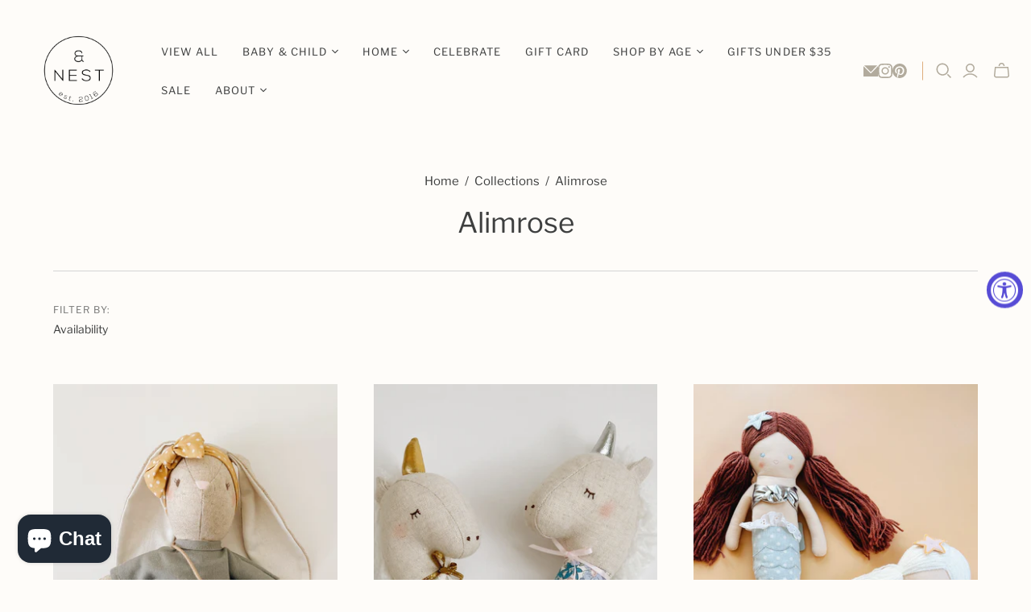

--- FILE ---
content_type: text/html; charset=utf-8
request_url: https://www.andnest.com/en-ca/collections/alimrose
body_size: 48222
content:
<!DOCTYPE html>
<html class="no-js no-touch" lang="en">
<head>
  <meta charset="utf-8">
  <meta http-equiv="X-UA-Compatible" content="IE=edge,chrome=1">
  <meta name="viewport" content="width=device-width,initial-scale=1">

  <!-- Preconnect Domains -->
  <link rel="preconnect" href="https://cdn.shopify.com" crossorigin>
  <link rel="preconnect" href="https://fonts.shopify.com" crossorigin>
  <link rel="preconnect" href="https://monorail-edge.shopifysvc.com">

  <!-- Preload Assets -->
  <link rel="preload" href="//www.andnest.com/cdn/shop/t/51/assets/theme.css?v=96862453291702431931759928026" as="style">
  <link rel="preload" href="//www.andnest.com/cdn/shop/t/51/assets/atlantic.js?v=171901838290610458051759928008" as="script">
  <link rel="preload" href="//www.andnest.com/cdn/shop/t/51/assets/plugins.js?v=79646608729114258551759928007" as="script">
  <link rel="preload" href="//www.andnest.com/cdn/shopifycloud/storefront/assets/themes_support/api.jquery-7ab1a3a4.js" as="script">
  <link rel="preload" href="//www.andnest.com/cdn/shop/t/51/assets/atlantic-icons.woff?v=75156632991815219611759928007" as="font" type="font/woff" crossorigin>

  

  

  <title>Alimrose&ndash; Andnest 
</title>

  
    <meta name="description" content="Wooden toys for babies, toddlers and kids.  Our collection of wooden toys includes plan toys, wooden sewing machine, T-lab wooden animals, Alimrose bunnies, handmade wooden toys, pull-along toys, alphabet blocks, soft plush toys, music maker set, wooden vehicles, Montessori toys, organic baby toys, and kids interior.  ">
  

  
  <link rel="shortcut icon" href="//www.andnest.com/cdn/shop/files/10725__NEST_bk_03_c42e9da3-1384-495d-8861-60758686bf84_32x32.png?v=1638551222" type="image/png">


  
    <link rel="canonical" href="https://www.andnest.com/en-ca/collections/alimrose" />
  
<script async crossorigin fetchpriority="high" src="/cdn/shopifycloud/importmap-polyfill/es-modules-shim.2.4.0.js"></script>
<script type="importmap">
{
  "imports": {
    "element.base-media": "//www.andnest.com/cdn/shop/t/51/assets/element.base-media.js?v=61305152781971747521759928007",
    "element.image.parallax": "//www.andnest.com/cdn/shop/t/51/assets/element.image.parallax.js?v=59188309605188605141759928008",
    "element.model": "//www.andnest.com/cdn/shop/t/51/assets/element.model.js?v=104979259955732717291759928007",
    "element.quantity-selector": "//www.andnest.com/cdn/shop/t/51/assets/element.quantity-selector.js?v=68208048201360514121759928007",
    "element.text.rte": "//www.andnest.com/cdn/shop/t/51/assets/element.text.rte.js?v=28194737298593644281759928007",
    "element.video": "//www.andnest.com/cdn/shop/t/51/assets/element.video.js?v=110560105447302630031759928007",
    "is-land": "//www.andnest.com/cdn/shop/t/51/assets/is-land.min.js?v=92343381495565747271759928007",
    "jquery.cart": "//www.andnest.com/cdn/shop/t/51/assets/jquery.cart.min.js?v=42179439857059044121759928007",
    "plugins": "//www.andnest.com/cdn/shop/t/51/assets/plugins.js?v=79646608729114258551759928007",
    "util.misc": "//www.andnest.com/cdn/shop/t/51/assets/util.misc.js?v=117964846174238173191759928007",
    "util.product-loader": "//www.andnest.com/cdn/shop/t/51/assets/util.product-loader.js?v=71947287259713254281759928008",
    "util.resource-loader": "//www.andnest.com/cdn/shop/t/51/assets/util.resource-loader.js?v=81301169148003274841759928007",
    "vendor.in-view": "//www.andnest.com/cdn/shop/t/51/assets/vendor.in-view.js?v=126891093837844970591759928007"
  }
}
</script><script type="module" src="//www.andnest.com/cdn/shop/t/51/assets/is-land.min.js?v=92343381495565747271759928007"></script>
<script>window.performance && window.performance.mark && window.performance.mark('shopify.content_for_header.start');</script><meta name="google-site-verification" content="xNoGvk39Uhch4Kw6_Cg5gazIl7Z7553hyj_WutD8BfA">
<meta id="shopify-digital-wallet" name="shopify-digital-wallet" content="/10611318/digital_wallets/dialog">
<meta name="shopify-checkout-api-token" content="b02c4aa77a8aa81a3fe1f473e816efff">
<meta id="in-context-paypal-metadata" data-shop-id="10611318" data-venmo-supported="false" data-environment="production" data-locale="en_US" data-paypal-v4="true" data-currency="CAD">
<link rel="alternate" type="application/atom+xml" title="Feed" href="/en-ca/collections/alimrose.atom" />
<link rel="alternate" hreflang="x-default" href="https://www.andnest.com/collections/alimrose">
<link rel="alternate" hreflang="en" href="https://www.andnest.com/collections/alimrose">
<link rel="alternate" hreflang="en-CA" href="https://www.andnest.com/en-ca/collections/alimrose">
<link rel="alternate" type="application/json+oembed" href="https://www.andnest.com/en-ca/collections/alimrose.oembed">
<script async="async" src="/checkouts/internal/preloads.js?locale=en-CA"></script>
<link rel="preconnect" href="https://shop.app" crossorigin="anonymous">
<script async="async" src="https://shop.app/checkouts/internal/preloads.js?locale=en-CA&shop_id=10611318" crossorigin="anonymous"></script>
<script id="apple-pay-shop-capabilities" type="application/json">{"shopId":10611318,"countryCode":"US","currencyCode":"CAD","merchantCapabilities":["supports3DS"],"merchantId":"gid:\/\/shopify\/Shop\/10611318","merchantName":"Andnest ","requiredBillingContactFields":["postalAddress","email"],"requiredShippingContactFields":["postalAddress","email"],"shippingType":"shipping","supportedNetworks":["visa","masterCard","amex","discover","elo","jcb"],"total":{"type":"pending","label":"Andnest ","amount":"1.00"},"shopifyPaymentsEnabled":true,"supportsSubscriptions":true}</script>
<script id="shopify-features" type="application/json">{"accessToken":"b02c4aa77a8aa81a3fe1f473e816efff","betas":["rich-media-storefront-analytics"],"domain":"www.andnest.com","predictiveSearch":true,"shopId":10611318,"locale":"en"}</script>
<script>var Shopify = Shopify || {};
Shopify.shop = "andnest.myshopify.com";
Shopify.locale = "en";
Shopify.currency = {"active":"CAD","rate":"1.388767029"};
Shopify.country = "CA";
Shopify.theme = {"name":"Updated copy of Updated copy of Updated copy of...","id":142161739846,"schema_name":"Atlantic","schema_version":"19.1.0","theme_store_id":566,"role":"main"};
Shopify.theme.handle = "null";
Shopify.theme.style = {"id":null,"handle":null};
Shopify.cdnHost = "www.andnest.com/cdn";
Shopify.routes = Shopify.routes || {};
Shopify.routes.root = "/en-ca/";</script>
<script type="module">!function(o){(o.Shopify=o.Shopify||{}).modules=!0}(window);</script>
<script>!function(o){function n(){var o=[];function n(){o.push(Array.prototype.slice.apply(arguments))}return n.q=o,n}var t=o.Shopify=o.Shopify||{};t.loadFeatures=n(),t.autoloadFeatures=n()}(window);</script>
<script>
  window.ShopifyPay = window.ShopifyPay || {};
  window.ShopifyPay.apiHost = "shop.app\/pay";
  window.ShopifyPay.redirectState = null;
</script>
<script id="shop-js-analytics" type="application/json">{"pageType":"collection"}</script>
<script defer="defer" async type="module" src="//www.andnest.com/cdn/shopifycloud/shop-js/modules/v2/client.init-shop-cart-sync_BN7fPSNr.en.esm.js"></script>
<script defer="defer" async type="module" src="//www.andnest.com/cdn/shopifycloud/shop-js/modules/v2/chunk.common_Cbph3Kss.esm.js"></script>
<script defer="defer" async type="module" src="//www.andnest.com/cdn/shopifycloud/shop-js/modules/v2/chunk.modal_DKumMAJ1.esm.js"></script>
<script type="module">
  await import("//www.andnest.com/cdn/shopifycloud/shop-js/modules/v2/client.init-shop-cart-sync_BN7fPSNr.en.esm.js");
await import("//www.andnest.com/cdn/shopifycloud/shop-js/modules/v2/chunk.common_Cbph3Kss.esm.js");
await import("//www.andnest.com/cdn/shopifycloud/shop-js/modules/v2/chunk.modal_DKumMAJ1.esm.js");

  window.Shopify.SignInWithShop?.initShopCartSync?.({"fedCMEnabled":true,"windoidEnabled":true});

</script>
<script>
  window.Shopify = window.Shopify || {};
  if (!window.Shopify.featureAssets) window.Shopify.featureAssets = {};
  window.Shopify.featureAssets['shop-js'] = {"shop-cart-sync":["modules/v2/client.shop-cart-sync_CJVUk8Jm.en.esm.js","modules/v2/chunk.common_Cbph3Kss.esm.js","modules/v2/chunk.modal_DKumMAJ1.esm.js"],"init-fed-cm":["modules/v2/client.init-fed-cm_7Fvt41F4.en.esm.js","modules/v2/chunk.common_Cbph3Kss.esm.js","modules/v2/chunk.modal_DKumMAJ1.esm.js"],"init-shop-email-lookup-coordinator":["modules/v2/client.init-shop-email-lookup-coordinator_Cc088_bR.en.esm.js","modules/v2/chunk.common_Cbph3Kss.esm.js","modules/v2/chunk.modal_DKumMAJ1.esm.js"],"init-windoid":["modules/v2/client.init-windoid_hPopwJRj.en.esm.js","modules/v2/chunk.common_Cbph3Kss.esm.js","modules/v2/chunk.modal_DKumMAJ1.esm.js"],"shop-button":["modules/v2/client.shop-button_B0jaPSNF.en.esm.js","modules/v2/chunk.common_Cbph3Kss.esm.js","modules/v2/chunk.modal_DKumMAJ1.esm.js"],"shop-cash-offers":["modules/v2/client.shop-cash-offers_DPIskqss.en.esm.js","modules/v2/chunk.common_Cbph3Kss.esm.js","modules/v2/chunk.modal_DKumMAJ1.esm.js"],"shop-toast-manager":["modules/v2/client.shop-toast-manager_CK7RT69O.en.esm.js","modules/v2/chunk.common_Cbph3Kss.esm.js","modules/v2/chunk.modal_DKumMAJ1.esm.js"],"init-shop-cart-sync":["modules/v2/client.init-shop-cart-sync_BN7fPSNr.en.esm.js","modules/v2/chunk.common_Cbph3Kss.esm.js","modules/v2/chunk.modal_DKumMAJ1.esm.js"],"init-customer-accounts-sign-up":["modules/v2/client.init-customer-accounts-sign-up_CfPf4CXf.en.esm.js","modules/v2/client.shop-login-button_DeIztwXF.en.esm.js","modules/v2/chunk.common_Cbph3Kss.esm.js","modules/v2/chunk.modal_DKumMAJ1.esm.js"],"pay-button":["modules/v2/client.pay-button_CgIwFSYN.en.esm.js","modules/v2/chunk.common_Cbph3Kss.esm.js","modules/v2/chunk.modal_DKumMAJ1.esm.js"],"init-customer-accounts":["modules/v2/client.init-customer-accounts_DQ3x16JI.en.esm.js","modules/v2/client.shop-login-button_DeIztwXF.en.esm.js","modules/v2/chunk.common_Cbph3Kss.esm.js","modules/v2/chunk.modal_DKumMAJ1.esm.js"],"avatar":["modules/v2/client.avatar_BTnouDA3.en.esm.js"],"init-shop-for-new-customer-accounts":["modules/v2/client.init-shop-for-new-customer-accounts_CsZy_esa.en.esm.js","modules/v2/client.shop-login-button_DeIztwXF.en.esm.js","modules/v2/chunk.common_Cbph3Kss.esm.js","modules/v2/chunk.modal_DKumMAJ1.esm.js"],"shop-follow-button":["modules/v2/client.shop-follow-button_BRMJjgGd.en.esm.js","modules/v2/chunk.common_Cbph3Kss.esm.js","modules/v2/chunk.modal_DKumMAJ1.esm.js"],"checkout-modal":["modules/v2/client.checkout-modal_B9Drz_yf.en.esm.js","modules/v2/chunk.common_Cbph3Kss.esm.js","modules/v2/chunk.modal_DKumMAJ1.esm.js"],"shop-login-button":["modules/v2/client.shop-login-button_DeIztwXF.en.esm.js","modules/v2/chunk.common_Cbph3Kss.esm.js","modules/v2/chunk.modal_DKumMAJ1.esm.js"],"lead-capture":["modules/v2/client.lead-capture_DXYzFM3R.en.esm.js","modules/v2/chunk.common_Cbph3Kss.esm.js","modules/v2/chunk.modal_DKumMAJ1.esm.js"],"shop-login":["modules/v2/client.shop-login_CA5pJqmO.en.esm.js","modules/v2/chunk.common_Cbph3Kss.esm.js","modules/v2/chunk.modal_DKumMAJ1.esm.js"],"payment-terms":["modules/v2/client.payment-terms_BxzfvcZJ.en.esm.js","modules/v2/chunk.common_Cbph3Kss.esm.js","modules/v2/chunk.modal_DKumMAJ1.esm.js"]};
</script>
<script>(function() {
  var isLoaded = false;
  function asyncLoad() {
    if (isLoaded) return;
    isLoaded = true;
    var urls = ["https:\/\/chimpstatic.com\/mcjs-connected\/js\/users\/29e3f73bee76ceb8a22479894\/a2bb79d5ab64a0d9ba1626df8.js?shop=andnest.myshopify.com"];
    for (var i = 0; i < urls.length; i++) {
      var s = document.createElement('script');
      s.type = 'text/javascript';
      s.async = true;
      s.src = urls[i];
      var x = document.getElementsByTagName('script')[0];
      x.parentNode.insertBefore(s, x);
    }
  };
  if(window.attachEvent) {
    window.attachEvent('onload', asyncLoad);
  } else {
    window.addEventListener('load', asyncLoad, false);
  }
})();</script>
<script id="__st">var __st={"a":10611318,"offset":-18000,"reqid":"18ee2c82-6a60-44cf-8e6b-877da5895eb7-1769816708","pageurl":"www.andnest.com\/en-ca\/collections\/alimrose","u":"1571c2abdd91","p":"collection","rtyp":"collection","rid":278616539206};</script>
<script>window.ShopifyPaypalV4VisibilityTracking = true;</script>
<script id="captcha-bootstrap">!function(){'use strict';const t='contact',e='account',n='new_comment',o=[[t,t],['blogs',n],['comments',n],[t,'customer']],c=[[e,'customer_login'],[e,'guest_login'],[e,'recover_customer_password'],[e,'create_customer']],r=t=>t.map((([t,e])=>`form[action*='/${t}']:not([data-nocaptcha='true']) input[name='form_type'][value='${e}']`)).join(','),a=t=>()=>t?[...document.querySelectorAll(t)].map((t=>t.form)):[];function s(){const t=[...o],e=r(t);return a(e)}const i='password',u='form_key',d=['recaptcha-v3-token','g-recaptcha-response','h-captcha-response',i],f=()=>{try{return window.sessionStorage}catch{return}},m='__shopify_v',_=t=>t.elements[u];function p(t,e,n=!1){try{const o=window.sessionStorage,c=JSON.parse(o.getItem(e)),{data:r}=function(t){const{data:e,action:n}=t;return t[m]||n?{data:e,action:n}:{data:t,action:n}}(c);for(const[e,n]of Object.entries(r))t.elements[e]&&(t.elements[e].value=n);n&&o.removeItem(e)}catch(o){console.error('form repopulation failed',{error:o})}}const l='form_type',E='cptcha';function T(t){t.dataset[E]=!0}const w=window,h=w.document,L='Shopify',v='ce_forms',y='captcha';let A=!1;((t,e)=>{const n=(g='f06e6c50-85a8-45c8-87d0-21a2b65856fe',I='https://cdn.shopify.com/shopifycloud/storefront-forms-hcaptcha/ce_storefront_forms_captcha_hcaptcha.v1.5.2.iife.js',D={infoText:'Protected by hCaptcha',privacyText:'Privacy',termsText:'Terms'},(t,e,n)=>{const o=w[L][v],c=o.bindForm;if(c)return c(t,g,e,D).then(n);var r;o.q.push([[t,g,e,D],n]),r=I,A||(h.body.append(Object.assign(h.createElement('script'),{id:'captcha-provider',async:!0,src:r})),A=!0)});var g,I,D;w[L]=w[L]||{},w[L][v]=w[L][v]||{},w[L][v].q=[],w[L][y]=w[L][y]||{},w[L][y].protect=function(t,e){n(t,void 0,e),T(t)},Object.freeze(w[L][y]),function(t,e,n,w,h,L){const[v,y,A,g]=function(t,e,n){const i=e?o:[],u=t?c:[],d=[...i,...u],f=r(d),m=r(i),_=r(d.filter((([t,e])=>n.includes(e))));return[a(f),a(m),a(_),s()]}(w,h,L),I=t=>{const e=t.target;return e instanceof HTMLFormElement?e:e&&e.form},D=t=>v().includes(t);t.addEventListener('submit',(t=>{const e=I(t);if(!e)return;const n=D(e)&&!e.dataset.hcaptchaBound&&!e.dataset.recaptchaBound,o=_(e),c=g().includes(e)&&(!o||!o.value);(n||c)&&t.preventDefault(),c&&!n&&(function(t){try{if(!f())return;!function(t){const e=f();if(!e)return;const n=_(t);if(!n)return;const o=n.value;o&&e.removeItem(o)}(t);const e=Array.from(Array(32),(()=>Math.random().toString(36)[2])).join('');!function(t,e){_(t)||t.append(Object.assign(document.createElement('input'),{type:'hidden',name:u})),t.elements[u].value=e}(t,e),function(t,e){const n=f();if(!n)return;const o=[...t.querySelectorAll(`input[type='${i}']`)].map((({name:t})=>t)),c=[...d,...o],r={};for(const[a,s]of new FormData(t).entries())c.includes(a)||(r[a]=s);n.setItem(e,JSON.stringify({[m]:1,action:t.action,data:r}))}(t,e)}catch(e){console.error('failed to persist form',e)}}(e),e.submit())}));const S=(t,e)=>{t&&!t.dataset[E]&&(n(t,e.some((e=>e===t))),T(t))};for(const o of['focusin','change'])t.addEventListener(o,(t=>{const e=I(t);D(e)&&S(e,y())}));const B=e.get('form_key'),M=e.get(l),P=B&&M;t.addEventListener('DOMContentLoaded',(()=>{const t=y();if(P)for(const e of t)e.elements[l].value===M&&p(e,B);[...new Set([...A(),...v().filter((t=>'true'===t.dataset.shopifyCaptcha))])].forEach((e=>S(e,t)))}))}(h,new URLSearchParams(w.location.search),n,t,e,['guest_login'])})(!0,!0)}();</script>
<script integrity="sha256-4kQ18oKyAcykRKYeNunJcIwy7WH5gtpwJnB7kiuLZ1E=" data-source-attribution="shopify.loadfeatures" defer="defer" src="//www.andnest.com/cdn/shopifycloud/storefront/assets/storefront/load_feature-a0a9edcb.js" crossorigin="anonymous"></script>
<script crossorigin="anonymous" defer="defer" src="//www.andnest.com/cdn/shopifycloud/storefront/assets/shopify_pay/storefront-65b4c6d7.js?v=20250812"></script>
<script data-source-attribution="shopify.dynamic_checkout.dynamic.init">var Shopify=Shopify||{};Shopify.PaymentButton=Shopify.PaymentButton||{isStorefrontPortableWallets:!0,init:function(){window.Shopify.PaymentButton.init=function(){};var t=document.createElement("script");t.src="https://www.andnest.com/cdn/shopifycloud/portable-wallets/latest/portable-wallets.en.js",t.type="module",document.head.appendChild(t)}};
</script>
<script data-source-attribution="shopify.dynamic_checkout.buyer_consent">
  function portableWalletsHideBuyerConsent(e){var t=document.getElementById("shopify-buyer-consent"),n=document.getElementById("shopify-subscription-policy-button");t&&n&&(t.classList.add("hidden"),t.setAttribute("aria-hidden","true"),n.removeEventListener("click",e))}function portableWalletsShowBuyerConsent(e){var t=document.getElementById("shopify-buyer-consent"),n=document.getElementById("shopify-subscription-policy-button");t&&n&&(t.classList.remove("hidden"),t.removeAttribute("aria-hidden"),n.addEventListener("click",e))}window.Shopify?.PaymentButton&&(window.Shopify.PaymentButton.hideBuyerConsent=portableWalletsHideBuyerConsent,window.Shopify.PaymentButton.showBuyerConsent=portableWalletsShowBuyerConsent);
</script>
<script data-source-attribution="shopify.dynamic_checkout.cart.bootstrap">document.addEventListener("DOMContentLoaded",(function(){function t(){return document.querySelector("shopify-accelerated-checkout-cart, shopify-accelerated-checkout")}if(t())Shopify.PaymentButton.init();else{new MutationObserver((function(e,n){t()&&(Shopify.PaymentButton.init(),n.disconnect())})).observe(document.body,{childList:!0,subtree:!0})}}));
</script>
<script id='scb4127' type='text/javascript' async='' src='https://www.andnest.com/cdn/shopifycloud/privacy-banner/storefront-banner.js'></script><link id="shopify-accelerated-checkout-styles" rel="stylesheet" media="screen" href="https://www.andnest.com/cdn/shopifycloud/portable-wallets/latest/accelerated-checkout-backwards-compat.css" crossorigin="anonymous">
<style id="shopify-accelerated-checkout-cart">
        #shopify-buyer-consent {
  margin-top: 1em;
  display: inline-block;
  width: 100%;
}

#shopify-buyer-consent.hidden {
  display: none;
}

#shopify-subscription-policy-button {
  background: none;
  border: none;
  padding: 0;
  text-decoration: underline;
  font-size: inherit;
  cursor: pointer;
}

#shopify-subscription-policy-button::before {
  box-shadow: none;
}

      </style>

<script>window.performance && window.performance.mark && window.performance.mark('shopify.content_for_header.end');</script>

  <style>
    :root {
      /* ------------------------------------------------------------
        Typography
      ------------------------------------------------------------ */

      /* Body */
      --element-text-font-family--body: "Libre Franklin", sans-serif;
      --element-text-font-weight--body: 400;
      --element-text-font-size--rte-body: 15px;


      /* Headings */
      --element-text-font-family--heading: "Libre Franklin", sans-serif;
      --element-text-font-weight--heading: 400;
      --element-text-letter-spacing--heading: 0px;
      --element-text-text-transform--heading: none;

      --element-text-font-size--heading-xl: 32px;
      --element-text-font-size--heading-lg: 28px;
      --element-text-font-size--heading-md: 24px;
      --element-text-font-size--heading-sm: 20px;
      --element-text-font-size--heading-xs: 18px;

      /* Buttons */
      --element-button-font-family: "Libre Franklin";
      --element-button-font-size: 13px;
      --element-button-letter-spacing: 0px;
      --element-button-radius: 0px;

      /* ------------------------------------------------------------
        Colors
      ------------------------------------------------------------ */
      --color-primary: #3e3f3f; 
      --color-secondary: white;
      --root-color-primary: #3e3f3f; 
      --root-color-secondary: white;
      --element-text-color: #3e3f3f;

      --element-button-color-primary: #3e3f3f;
      --element-button-color-secondary: #ffffff;

      --element-swatch-radius: 0;

      --color-sale-tag-text: white;
      --color-sale-tag: #3e3f3f;
    }

    /* Override Shopify Payment Button styles */
    .shopify-payment-button .shopify-payment-button__button--unbranded,
    .shopify-payment-button .shopify-payment-button__button {
      --element-text-line-height--body-md: 1;
      font-family: var(--element-button-font-family) !important;
      letter-spacing: var(--element-button-letter-spacing) !important;
      box-shadow: none;
    }

    .add-to-cart-button{
      --element-button-padding-inline: var(--size-6);
      --element-text-line-height--body-md: 1;
    }

    .add-to-cart-button .element-text{
      text-transform: uppercase;
    }

    .element-button--inverted.add-to-cart-button:hover{
      background-color: #e2e2e2;
    }
    
    label:not(.disabled) .variant-option-value-name-selected {
      background-color: var(--element-button-color-primary);
      color: var(--element-button-color-secondary);
    }

    label:not(.disabled) .variant-option-value-name {
      background-color: white;
      color: #3e3f3f;
      box-shadow: inset 0 0 0 1px #d4d4d4;
    }

    .element-badge--sale .element-text{
      color: var(--color-sale-tag-text);
    }

    .overlay-lightbox__overlay {
      z-index: 10000;
     }

    .element-text--rte ul {
      padding-left: 20px;
      list-style-type: disc;
      margin: 0 0 20px;
    }

    .element-text--rte table {
      display: block;
      width: fit-content;
      max-width: 100%;
      height: auto;
      margin: 30px 0;
      overflow-x: auto;
      white-space: nowrap;
      border: 1px solid #d4d4d4;
    }

    .element-text--rte > table:first-child {
      margin-top: 0;
    }

    .element-text--rte table td,
    .element-text--rte table th {
      padding: 18px 20px;
      border: 1px solid #d4d4d4;
    }

    .element-text--rte table thead td,
    .element-text--rte table thead th {
      background-color: #f4f2f0;
    }
  </style>

  
  















<meta property="og:site_name" content="Andnest ">
<meta property="og:url" content="https://www.andnest.com/en-ca/collections/alimrose">
<meta property="og:title" content="Alimrose">
<meta property="og:type" content="website">
<meta property="og:description" content="Wooden toys for babies, toddlers and kids.  Our collection of wooden toys includes plan toys, wooden sewing machine, T-lab wooden animals, Alimrose bunnies, handmade wooden toys, pull-along toys, alphabet blocks, soft plush toys, music maker set, wooden vehicles, Montessori toys, organic baby toys, and kids interior.  ">




    
    
    

    
    
    <meta
      property="og:image"
      content="https://www.andnest.com/cdn/shop/files/Untitled_design_4_c9aca8de-0795-4253-ad25-5c0ff93ee4ad_1200x1188.png?v=1745424126"
    />
    <meta
      property="og:image:secure_url"
      content="https://www.andnest.com/cdn/shop/files/Untitled_design_4_c9aca8de-0795-4253-ad25-5c0ff93ee4ad_1200x1188.png?v=1745424126"
    />
    <meta property="og:image:width" content="1200" />
    <meta property="og:image:height" content="1188" />
    
    
    <meta property="og:image:alt" content="Social media image" />
  
















<meta name="twitter:title" content="Alimrose">
<meta name="twitter:description" content="Wooden toys for babies, toddlers and kids.  Our collection of wooden toys includes plan toys, wooden sewing machine, T-lab wooden animals, Alimrose bunnies, handmade wooden toys, pull-along toys, alphabet blocks, soft plush toys, music maker set, wooden vehicles, Montessori toys, organic baby toys, and kids interior.  ">


    
    
    
      
      
      <meta name="twitter:card" content="summary_large_image">
    
    
    <meta
      property="twitter:image"
      content="https://www.andnest.com/cdn/shop/files/Untitled_design_4_c9aca8de-0795-4253-ad25-5c0ff93ee4ad_1200x600_crop_center.png?v=1745424126"
    />
    <meta property="twitter:image:width" content="1200" />
    <meta property="twitter:image:height" content="600" />
    
    
    <meta property="twitter:image:alt" content="Social media image" />
  



  <script>
    document.documentElement.className=document.documentElement.className.replace(/\bno-js\b/,'js');
    if(window.Shopify&&window.Shopify.designMode)document.documentElement.className+=' in-theme-editor';
    if(('ontouchstart' in window)||window.DocumentTouch&&document instanceof DocumentTouch)document.documentElement.className=document.documentElement.className.replace(/\bno-touch\b/,'has-touch');
  </script>

  <!-- Theme CSS -->
  <link rel="stylesheet" href="//www.andnest.com/cdn/shop/t/51/assets/theme.css?v=96862453291702431931759928026">

  <!-- Store object -->
  
  <script>
    window.Theme = {};
    Theme.version = "19.1.0";
    Theme.name = 'Atlantic';
    Theme.products = new Array();
    Theme.shippingCalcErrorMessage = "Error: zip / postal code --error_message--";
    Theme.shippingCalcMultiRates = "There are --number_of_rates-- shipping rates available for --address--, starting at --rate--.";
    Theme.shippingCalcOneRate = "There is one shipping rate available for --address--.";
    Theme.shippingCalcNoRates = "We do not ship to this destination.";
    Theme.shippingCalcRateValues = "--rate_title-- at --rate--";
    Theme.userLoggedIn = false;
    Theme.userAddress = '';
    Theme.centerHeader = false;
  
    Theme.cartItemsOne = "item";
    Theme.cartItemsOther = "items";
  
    Theme.addToCart = "Add to cart";
    Theme.soldOut = "Sold out";
    Theme.unavailable = "Unavailable";
    Theme.routes = {
      "root_url": "/en-ca",
      "account_url": "/en-ca/account",
      "account_login_url": "/en-ca/account/login",
      "account_logout_url": "/en-ca/account/logout",
      "account_register_url": "/en-ca/account/register",
      "account_addresses_url": "/en-ca/account/addresses",
      "collections_url": "/en-ca/collections",
      "all_products_collection_url": "/en-ca/collections/all",
      "search_url": "/en-ca/search",
      "cart_url": "/en-ca/cart",
      "cart_add_url": "/en-ca/cart/add",
      "cart_change_url": "/en-ca/cart/change",
      "cart_clear_url": "/en-ca/cart/clear",
      "product_recommendations_url": "/en-ca/recommendations/products",
      "predictive_search_url": "/en-ca/search/suggest",
    };
  </script>
  

<!-- BEGIN app block: shopify://apps/judge-me-reviews/blocks/judgeme_core/61ccd3b1-a9f2-4160-9fe9-4fec8413e5d8 --><!-- Start of Judge.me Core -->






<link rel="dns-prefetch" href="https://cdnwidget.judge.me">
<link rel="dns-prefetch" href="https://cdn.judge.me">
<link rel="dns-prefetch" href="https://cdn1.judge.me">
<link rel="dns-prefetch" href="https://api.judge.me">

<script data-cfasync='false' class='jdgm-settings-script'>window.jdgmSettings={"pagination":5,"disable_web_reviews":false,"badge_no_review_text":"No reviews","badge_n_reviews_text":"{{ n }} review/reviews","hide_badge_preview_if_no_reviews":true,"badge_hide_text":false,"enforce_center_preview_badge":false,"widget_title":"Customer Reviews","widget_open_form_text":"Write a review","widget_close_form_text":"Cancel review","widget_refresh_page_text":"Refresh page","widget_summary_text":"Based on {{ number_of_reviews }} review/reviews","widget_no_review_text":"Be the first to write a review","widget_name_field_text":"Display name","widget_verified_name_field_text":"Verified Name (public)","widget_name_placeholder_text":"Display name","widget_required_field_error_text":"This field is required.","widget_email_field_text":"Email address","widget_verified_email_field_text":"Verified Email (private, can not be edited)","widget_email_placeholder_text":"Your email address","widget_email_field_error_text":"Please enter a valid email address.","widget_rating_field_text":"Rating","widget_review_title_field_text":"Review Title","widget_review_title_placeholder_text":"Give your review a title","widget_review_body_field_text":"Review content","widget_review_body_placeholder_text":"Start writing here...","widget_pictures_field_text":"Picture/Video (optional)","widget_submit_review_text":"Submit Review","widget_submit_verified_review_text":"Submit Verified Review","widget_submit_success_msg_with_auto_publish":"Thank you! Please refresh the page in a few moments to see your review. You can remove or edit your review by logging into \u003ca href='https://judge.me/login' target='_blank' rel='nofollow noopener'\u003eJudge.me\u003c/a\u003e","widget_submit_success_msg_no_auto_publish":"Thank you! Your review will be published as soon as it is approved by the shop admin. You can remove or edit your review by logging into \u003ca href='https://judge.me/login' target='_blank' rel='nofollow noopener'\u003eJudge.me\u003c/a\u003e","widget_show_default_reviews_out_of_total_text":"Showing {{ n_reviews_shown }} out of {{ n_reviews }} reviews.","widget_show_all_link_text":"Show all","widget_show_less_link_text":"Show less","widget_author_said_text":"{{ reviewer_name }} said:","widget_days_text":"{{ n }} days ago","widget_weeks_text":"{{ n }} week/weeks ago","widget_months_text":"{{ n }} month/months ago","widget_years_text":"{{ n }} year/years ago","widget_yesterday_text":"Yesterday","widget_today_text":"Today","widget_replied_text":"\u003e\u003e {{ shop_name }} replied:","widget_read_more_text":"Read more","widget_reviewer_name_as_initial":"","widget_rating_filter_color":"#fbcd0a","widget_rating_filter_see_all_text":"See all reviews","widget_sorting_most_recent_text":"Most Recent","widget_sorting_highest_rating_text":"Highest Rating","widget_sorting_lowest_rating_text":"Lowest Rating","widget_sorting_with_pictures_text":"Only Pictures","widget_sorting_most_helpful_text":"Most Helpful","widget_open_question_form_text":"Ask a question","widget_reviews_subtab_text":"Reviews","widget_questions_subtab_text":"Questions","widget_question_label_text":"Question","widget_answer_label_text":"Answer","widget_question_placeholder_text":"Write your question here","widget_submit_question_text":"Submit Question","widget_question_submit_success_text":"Thank you for your question! We will notify you once it gets answered.","verified_badge_text":"Verified","verified_badge_bg_color":"","verified_badge_text_color":"","verified_badge_placement":"left-of-reviewer-name","widget_review_max_height":"","widget_hide_border":false,"widget_social_share":false,"widget_thumb":false,"widget_review_location_show":false,"widget_location_format":"","all_reviews_include_out_of_store_products":true,"all_reviews_out_of_store_text":"(out of store)","all_reviews_pagination":100,"all_reviews_product_name_prefix_text":"about","enable_review_pictures":true,"enable_question_anwser":false,"widget_theme":"default","review_date_format":"mm/dd/yyyy","default_sort_method":"most-recent","widget_product_reviews_subtab_text":"Product Reviews","widget_shop_reviews_subtab_text":"Shop Reviews","widget_other_products_reviews_text":"Reviews for other products","widget_store_reviews_subtab_text":"Store reviews","widget_no_store_reviews_text":"This store hasn't received any reviews yet","widget_web_restriction_product_reviews_text":"This product hasn't received any reviews yet","widget_no_items_text":"No items found","widget_show_more_text":"Show more","widget_write_a_store_review_text":"Write a Store Review","widget_other_languages_heading":"Reviews in Other Languages","widget_translate_review_text":"Translate review to {{ language }}","widget_translating_review_text":"Translating...","widget_show_original_translation_text":"Show original ({{ language }})","widget_translate_review_failed_text":"Review couldn't be translated.","widget_translate_review_retry_text":"Retry","widget_translate_review_try_again_later_text":"Try again later","show_product_url_for_grouped_product":false,"widget_sorting_pictures_first_text":"Pictures First","show_pictures_on_all_rev_page_mobile":false,"show_pictures_on_all_rev_page_desktop":false,"floating_tab_hide_mobile_install_preference":false,"floating_tab_button_name":"★ Reviews","floating_tab_title":"Let customers speak for us","floating_tab_button_color":"","floating_tab_button_background_color":"","floating_tab_url":"","floating_tab_url_enabled":false,"floating_tab_tab_style":"text","all_reviews_text_badge_text":"Customers rate us {{ shop.metafields.judgeme.all_reviews_rating | round: 1 }}/5 based on {{ shop.metafields.judgeme.all_reviews_count }} reviews.","all_reviews_text_badge_text_branded_style":"{{ shop.metafields.judgeme.all_reviews_rating | round: 1 }} out of 5 stars based on {{ shop.metafields.judgeme.all_reviews_count }} reviews","is_all_reviews_text_badge_a_link":false,"show_stars_for_all_reviews_text_badge":false,"all_reviews_text_badge_url":"","all_reviews_text_style":"text","all_reviews_text_color_style":"judgeme_brand_color","all_reviews_text_color":"#108474","all_reviews_text_show_jm_brand":true,"featured_carousel_show_header":true,"featured_carousel_title":"Let customers speak for us","testimonials_carousel_title":"Customers are saying","videos_carousel_title":"Real customer stories","cards_carousel_title":"Customers are saying","featured_carousel_count_text":"from {{ n }} reviews","featured_carousel_add_link_to_all_reviews_page":false,"featured_carousel_url":"","featured_carousel_show_images":true,"featured_carousel_autoslide_interval":5,"featured_carousel_arrows_on_the_sides":false,"featured_carousel_height":250,"featured_carousel_width":80,"featured_carousel_image_size":0,"featured_carousel_image_height":250,"featured_carousel_arrow_color":"#eeeeee","verified_count_badge_style":"vintage","verified_count_badge_orientation":"horizontal","verified_count_badge_color_style":"judgeme_brand_color","verified_count_badge_color":"#108474","is_verified_count_badge_a_link":false,"verified_count_badge_url":"","verified_count_badge_show_jm_brand":true,"widget_rating_preset_default":5,"widget_first_sub_tab":"product-reviews","widget_show_histogram":true,"widget_histogram_use_custom_color":false,"widget_pagination_use_custom_color":false,"widget_star_use_custom_color":false,"widget_verified_badge_use_custom_color":false,"widget_write_review_use_custom_color":false,"picture_reminder_submit_button":"Upload Pictures","enable_review_videos":false,"mute_video_by_default":false,"widget_sorting_videos_first_text":"Videos First","widget_review_pending_text":"Pending","featured_carousel_items_for_large_screen":3,"social_share_options_order":"Facebook,Twitter","remove_microdata_snippet":true,"disable_json_ld":false,"enable_json_ld_products":false,"preview_badge_show_question_text":false,"preview_badge_no_question_text":"No questions","preview_badge_n_question_text":"{{ number_of_questions }} question/questions","qa_badge_show_icon":false,"qa_badge_position":"same-row","remove_judgeme_branding":false,"widget_add_search_bar":false,"widget_search_bar_placeholder":"Search","widget_sorting_verified_only_text":"Verified only","featured_carousel_theme":"default","featured_carousel_show_rating":true,"featured_carousel_show_title":true,"featured_carousel_show_body":true,"featured_carousel_show_date":false,"featured_carousel_show_reviewer":true,"featured_carousel_show_product":false,"featured_carousel_header_background_color":"#108474","featured_carousel_header_text_color":"#ffffff","featured_carousel_name_product_separator":"reviewed","featured_carousel_full_star_background":"#108474","featured_carousel_empty_star_background":"#dadada","featured_carousel_vertical_theme_background":"#f9fafb","featured_carousel_verified_badge_enable":true,"featured_carousel_verified_badge_color":"#108474","featured_carousel_border_style":"round","featured_carousel_review_line_length_limit":3,"featured_carousel_more_reviews_button_text":"Read more reviews","featured_carousel_view_product_button_text":"View product","all_reviews_page_load_reviews_on":"scroll","all_reviews_page_load_more_text":"Load More Reviews","disable_fb_tab_reviews":false,"enable_ajax_cdn_cache":false,"widget_advanced_speed_features":5,"widget_public_name_text":"displayed publicly like","default_reviewer_name":"John Smith","default_reviewer_name_has_non_latin":true,"widget_reviewer_anonymous":"Anonymous","medals_widget_title":"Judge.me Review Medals","medals_widget_background_color":"#f9fafb","medals_widget_position":"footer_all_pages","medals_widget_border_color":"#f9fafb","medals_widget_verified_text_position":"left","medals_widget_use_monochromatic_version":false,"medals_widget_elements_color":"#108474","show_reviewer_avatar":true,"widget_invalid_yt_video_url_error_text":"Not a YouTube video URL","widget_max_length_field_error_text":"Please enter no more than {0} characters.","widget_show_country_flag":false,"widget_show_collected_via_shop_app":true,"widget_verified_by_shop_badge_style":"light","widget_verified_by_shop_text":"Verified by Shop","widget_show_photo_gallery":false,"widget_load_with_code_splitting":true,"widget_ugc_install_preference":false,"widget_ugc_title":"Made by us, Shared by you","widget_ugc_subtitle":"Tag us to see your picture featured in our page","widget_ugc_arrows_color":"#ffffff","widget_ugc_primary_button_text":"Buy Now","widget_ugc_primary_button_background_color":"#108474","widget_ugc_primary_button_text_color":"#ffffff","widget_ugc_primary_button_border_width":"0","widget_ugc_primary_button_border_style":"none","widget_ugc_primary_button_border_color":"#108474","widget_ugc_primary_button_border_radius":"25","widget_ugc_secondary_button_text":"Load More","widget_ugc_secondary_button_background_color":"#ffffff","widget_ugc_secondary_button_text_color":"#108474","widget_ugc_secondary_button_border_width":"2","widget_ugc_secondary_button_border_style":"solid","widget_ugc_secondary_button_border_color":"#108474","widget_ugc_secondary_button_border_radius":"25","widget_ugc_reviews_button_text":"View Reviews","widget_ugc_reviews_button_background_color":"#ffffff","widget_ugc_reviews_button_text_color":"#108474","widget_ugc_reviews_button_border_width":"2","widget_ugc_reviews_button_border_style":"solid","widget_ugc_reviews_button_border_color":"#108474","widget_ugc_reviews_button_border_radius":"25","widget_ugc_reviews_button_link_to":"judgeme-reviews-page","widget_ugc_show_post_date":true,"widget_ugc_max_width":"800","widget_rating_metafield_value_type":true,"widget_primary_color":"#abdede","widget_enable_secondary_color":false,"widget_secondary_color":"#edf5f5","widget_summary_average_rating_text":"{{ average_rating }} out of 5","widget_media_grid_title":"Customer photos \u0026 videos","widget_media_grid_see_more_text":"See more","widget_round_style":false,"widget_show_product_medals":true,"widget_verified_by_judgeme_text":"Verified by Judge.me","widget_show_store_medals":true,"widget_verified_by_judgeme_text_in_store_medals":"Verified by Judge.me","widget_media_field_exceed_quantity_message":"Sorry, we can only accept {{ max_media }} for one review.","widget_media_field_exceed_limit_message":"{{ file_name }} is too large, please select a {{ media_type }} less than {{ size_limit }}MB.","widget_review_submitted_text":"Review Submitted!","widget_question_submitted_text":"Question Submitted!","widget_close_form_text_question":"Cancel","widget_write_your_answer_here_text":"Write your answer here","widget_enabled_branded_link":true,"widget_show_collected_by_judgeme":true,"widget_reviewer_name_color":"","widget_write_review_text_color":"","widget_write_review_bg_color":"","widget_collected_by_judgeme_text":"collected by Judge.me","widget_pagination_type":"standard","widget_load_more_text":"Load More","widget_load_more_color":"#108474","widget_full_review_text":"Full Review","widget_read_more_reviews_text":"Read More Reviews","widget_read_questions_text":"Read Questions","widget_questions_and_answers_text":"Questions \u0026 Answers","widget_verified_by_text":"Verified by","widget_verified_text":"Verified","widget_number_of_reviews_text":"{{ number_of_reviews }} reviews","widget_back_button_text":"Back","widget_next_button_text":"Next","widget_custom_forms_filter_button":"Filters","custom_forms_style":"vertical","widget_show_review_information":false,"how_reviews_are_collected":"How reviews are collected?","widget_show_review_keywords":false,"widget_gdpr_statement":"How we use your data: We'll only contact you about the review you left, and only if necessary. By submitting your review, you agree to Judge.me's \u003ca href='https://judge.me/terms' target='_blank' rel='nofollow noopener'\u003eterms\u003c/a\u003e, \u003ca href='https://judge.me/privacy' target='_blank' rel='nofollow noopener'\u003eprivacy\u003c/a\u003e and \u003ca href='https://judge.me/content-policy' target='_blank' rel='nofollow noopener'\u003econtent\u003c/a\u003e policies.","widget_multilingual_sorting_enabled":false,"widget_translate_review_content_enabled":false,"widget_translate_review_content_method":"manual","popup_widget_review_selection":"automatically_with_pictures","popup_widget_round_border_style":true,"popup_widget_show_title":true,"popup_widget_show_body":true,"popup_widget_show_reviewer":false,"popup_widget_show_product":true,"popup_widget_show_pictures":true,"popup_widget_use_review_picture":true,"popup_widget_show_on_home_page":true,"popup_widget_show_on_product_page":true,"popup_widget_show_on_collection_page":true,"popup_widget_show_on_cart_page":true,"popup_widget_position":"bottom_left","popup_widget_first_review_delay":5,"popup_widget_duration":5,"popup_widget_interval":5,"popup_widget_review_count":5,"popup_widget_hide_on_mobile":true,"review_snippet_widget_round_border_style":true,"review_snippet_widget_card_color":"#FFFFFF","review_snippet_widget_slider_arrows_background_color":"#FFFFFF","review_snippet_widget_slider_arrows_color":"#000000","review_snippet_widget_star_color":"#108474","show_product_variant":false,"all_reviews_product_variant_label_text":"Variant: ","widget_show_verified_branding":true,"widget_ai_summary_title":"Customers say","widget_ai_summary_disclaimer":"AI-powered review summary based on recent customer reviews","widget_show_ai_summary":false,"widget_show_ai_summary_bg":false,"widget_show_review_title_input":true,"redirect_reviewers_invited_via_email":"review_widget","request_store_review_after_product_review":false,"request_review_other_products_in_order":false,"review_form_color_scheme":"default","review_form_corner_style":"square","review_form_star_color":{},"review_form_text_color":"#333333","review_form_background_color":"#ffffff","review_form_field_background_color":"#fafafa","review_form_button_color":{},"review_form_button_text_color":"#ffffff","review_form_modal_overlay_color":"#000000","review_content_screen_title_text":"How would you rate this product?","review_content_introduction_text":"We would love it if you would share a bit about your experience.","store_review_form_title_text":"How would you rate this store?","store_review_form_introduction_text":"We would love it if you would share a bit about your experience.","show_review_guidance_text":true,"one_star_review_guidance_text":"Poor","five_star_review_guidance_text":"Great","customer_information_screen_title_text":"About you","customer_information_introduction_text":"Please tell us more about you.","custom_questions_screen_title_text":"Your experience in more detail","custom_questions_introduction_text":"Here are a few questions to help us understand more about your experience.","review_submitted_screen_title_text":"Thanks for your review!","review_submitted_screen_thank_you_text":"We are processing it and it will appear on the store soon.","review_submitted_screen_email_verification_text":"Please confirm your email by clicking the link we just sent you. This helps us keep reviews authentic.","review_submitted_request_store_review_text":"Would you like to share your experience of shopping with us?","review_submitted_review_other_products_text":"Would you like to review these products?","store_review_screen_title_text":"Would you like to share your experience of shopping with us?","store_review_introduction_text":"We value your feedback and use it to improve. Please share any thoughts or suggestions you have.","reviewer_media_screen_title_picture_text":"Share a picture","reviewer_media_introduction_picture_text":"Upload a photo to support your review.","reviewer_media_screen_title_video_text":"Share a video","reviewer_media_introduction_video_text":"Upload a video to support your review.","reviewer_media_screen_title_picture_or_video_text":"Share a picture or video","reviewer_media_introduction_picture_or_video_text":"Upload a photo or video to support your review.","reviewer_media_youtube_url_text":"Paste your Youtube URL here","advanced_settings_next_step_button_text":"Next","advanced_settings_close_review_button_text":"Close","modal_write_review_flow":false,"write_review_flow_required_text":"Required","write_review_flow_privacy_message_text":"We respect your privacy.","write_review_flow_anonymous_text":"Post review as anonymous","write_review_flow_visibility_text":"This won't be visible to other customers.","write_review_flow_multiple_selection_help_text":"Select as many as you like","write_review_flow_single_selection_help_text":"Select one option","write_review_flow_required_field_error_text":"This field is required","write_review_flow_invalid_email_error_text":"Please enter a valid email address","write_review_flow_max_length_error_text":"Max. {{ max_length }} characters.","write_review_flow_media_upload_text":"\u003cb\u003eClick to upload\u003c/b\u003e or drag and drop","write_review_flow_gdpr_statement":"We'll only contact you about your review if necessary. By submitting your review, you agree to our \u003ca href='https://judge.me/terms' target='_blank' rel='nofollow noopener'\u003eterms and conditions\u003c/a\u003e and \u003ca href='https://judge.me/privacy' target='_blank' rel='nofollow noopener'\u003eprivacy policy\u003c/a\u003e.","rating_only_reviews_enabled":false,"show_negative_reviews_help_screen":false,"new_review_flow_help_screen_rating_threshold":3,"negative_review_resolution_screen_title_text":"Tell us more","negative_review_resolution_text":"Your experience matters to us. If there were issues with your purchase, we're here to help. Feel free to reach out to us, we'd love the opportunity to make things right.","negative_review_resolution_button_text":"Contact us","negative_review_resolution_proceed_with_review_text":"Leave a review","negative_review_resolution_subject":"Issue with purchase from {{ shop_name }}.{{ order_name }}","preview_badge_collection_page_install_status":false,"widget_review_custom_css":"","preview_badge_custom_css":"","preview_badge_stars_count":"5-stars","featured_carousel_custom_css":"","floating_tab_custom_css":"","all_reviews_widget_custom_css":"","medals_widget_custom_css":"","verified_badge_custom_css":"","all_reviews_text_custom_css":"","transparency_badges_collected_via_store_invite":false,"transparency_badges_from_another_provider":false,"transparency_badges_collected_from_store_visitor":false,"transparency_badges_collected_by_verified_review_provider":false,"transparency_badges_earned_reward":false,"transparency_badges_collected_via_store_invite_text":"Review collected via store invitation","transparency_badges_from_another_provider_text":"Review collected from another provider","transparency_badges_collected_from_store_visitor_text":"Review collected from a store visitor","transparency_badges_written_in_google_text":"Review written in Google","transparency_badges_written_in_etsy_text":"Review written in Etsy","transparency_badges_written_in_shop_app_text":"Review written in Shop App","transparency_badges_earned_reward_text":"Review earned a reward for future purchase","product_review_widget_per_page":10,"widget_store_review_label_text":"Review about the store","checkout_comment_extension_title_on_product_page":"Customer Comments","checkout_comment_extension_num_latest_comment_show":5,"checkout_comment_extension_format":"name_and_timestamp","checkout_comment_customer_name":"last_initial","checkout_comment_comment_notification":true,"preview_badge_collection_page_install_preference":true,"preview_badge_home_page_install_preference":false,"preview_badge_product_page_install_preference":true,"review_widget_install_preference":"","review_carousel_install_preference":false,"floating_reviews_tab_install_preference":"none","verified_reviews_count_badge_install_preference":false,"all_reviews_text_install_preference":false,"review_widget_best_location":true,"judgeme_medals_install_preference":false,"review_widget_revamp_enabled":false,"review_widget_qna_enabled":false,"review_widget_header_theme":"minimal","review_widget_widget_title_enabled":true,"review_widget_header_text_size":"medium","review_widget_header_text_weight":"regular","review_widget_average_rating_style":"compact","review_widget_bar_chart_enabled":true,"review_widget_bar_chart_type":"numbers","review_widget_bar_chart_style":"standard","review_widget_expanded_media_gallery_enabled":false,"review_widget_reviews_section_theme":"standard","review_widget_image_style":"thumbnails","review_widget_review_image_ratio":"square","review_widget_stars_size":"medium","review_widget_verified_badge":"standard_text","review_widget_review_title_text_size":"medium","review_widget_review_text_size":"medium","review_widget_review_text_length":"medium","review_widget_number_of_columns_desktop":3,"review_widget_carousel_transition_speed":5,"review_widget_custom_questions_answers_display":"always","review_widget_button_text_color":"#FFFFFF","review_widget_text_color":"#000000","review_widget_lighter_text_color":"#7B7B7B","review_widget_corner_styling":"soft","review_widget_review_word_singular":"review","review_widget_review_word_plural":"reviews","review_widget_voting_label":"Helpful?","review_widget_shop_reply_label":"Reply from {{ shop_name }}:","review_widget_filters_title":"Filters","qna_widget_question_word_singular":"Question","qna_widget_question_word_plural":"Questions","qna_widget_answer_reply_label":"Answer from {{ answerer_name }}:","qna_content_screen_title_text":"Ask a question about this product","qna_widget_question_required_field_error_text":"Please enter your question.","qna_widget_flow_gdpr_statement":"We'll only contact you about your question if necessary. By submitting your question, you agree to our \u003ca href='https://judge.me/terms' target='_blank' rel='nofollow noopener'\u003eterms and conditions\u003c/a\u003e and \u003ca href='https://judge.me/privacy' target='_blank' rel='nofollow noopener'\u003eprivacy policy\u003c/a\u003e.","qna_widget_question_submitted_text":"Thanks for your question!","qna_widget_close_form_text_question":"Close","qna_widget_question_submit_success_text":"We’ll notify you by email when your question is answered.","all_reviews_widget_v2025_enabled":false,"all_reviews_widget_v2025_header_theme":"default","all_reviews_widget_v2025_widget_title_enabled":true,"all_reviews_widget_v2025_header_text_size":"medium","all_reviews_widget_v2025_header_text_weight":"regular","all_reviews_widget_v2025_average_rating_style":"compact","all_reviews_widget_v2025_bar_chart_enabled":true,"all_reviews_widget_v2025_bar_chart_type":"numbers","all_reviews_widget_v2025_bar_chart_style":"standard","all_reviews_widget_v2025_expanded_media_gallery_enabled":false,"all_reviews_widget_v2025_show_store_medals":true,"all_reviews_widget_v2025_show_photo_gallery":true,"all_reviews_widget_v2025_show_review_keywords":false,"all_reviews_widget_v2025_show_ai_summary":false,"all_reviews_widget_v2025_show_ai_summary_bg":false,"all_reviews_widget_v2025_add_search_bar":false,"all_reviews_widget_v2025_default_sort_method":"most-recent","all_reviews_widget_v2025_reviews_per_page":10,"all_reviews_widget_v2025_reviews_section_theme":"default","all_reviews_widget_v2025_image_style":"thumbnails","all_reviews_widget_v2025_review_image_ratio":"square","all_reviews_widget_v2025_stars_size":"medium","all_reviews_widget_v2025_verified_badge":"bold_badge","all_reviews_widget_v2025_review_title_text_size":"medium","all_reviews_widget_v2025_review_text_size":"medium","all_reviews_widget_v2025_review_text_length":"medium","all_reviews_widget_v2025_number_of_columns_desktop":3,"all_reviews_widget_v2025_carousel_transition_speed":5,"all_reviews_widget_v2025_custom_questions_answers_display":"always","all_reviews_widget_v2025_show_product_variant":false,"all_reviews_widget_v2025_show_reviewer_avatar":true,"all_reviews_widget_v2025_reviewer_name_as_initial":"","all_reviews_widget_v2025_review_location_show":false,"all_reviews_widget_v2025_location_format":"","all_reviews_widget_v2025_show_country_flag":false,"all_reviews_widget_v2025_verified_by_shop_badge_style":"light","all_reviews_widget_v2025_social_share":false,"all_reviews_widget_v2025_social_share_options_order":"Facebook,Twitter,LinkedIn,Pinterest","all_reviews_widget_v2025_pagination_type":"standard","all_reviews_widget_v2025_button_text_color":"#FFFFFF","all_reviews_widget_v2025_text_color":"#000000","all_reviews_widget_v2025_lighter_text_color":"#7B7B7B","all_reviews_widget_v2025_corner_styling":"soft","all_reviews_widget_v2025_title":"Customer reviews","all_reviews_widget_v2025_ai_summary_title":"Customers say about this store","all_reviews_widget_v2025_no_review_text":"Be the first to write a review","platform":"shopify","branding_url":"https://app.judge.me/reviews/stores/www.andnest.com","branding_text":"Powered by Judge.me","locale":"en","reply_name":"Andnest ","widget_version":"3.0","footer":true,"autopublish":true,"review_dates":true,"enable_custom_form":false,"shop_use_review_site":true,"shop_locale":"en","enable_multi_locales_translations":false,"show_review_title_input":true,"review_verification_email_status":"always","can_be_branded":true,"reply_name_text":"Andnest "};</script> <style class='jdgm-settings-style'>.jdgm-xx{left:0}:root{--jdgm-primary-color: #abdede;--jdgm-secondary-color: rgba(171,222,222,0.1);--jdgm-star-color: #abdede;--jdgm-write-review-text-color: white;--jdgm-write-review-bg-color: #abdede;--jdgm-paginate-color: #abdede;--jdgm-border-radius: 0;--jdgm-reviewer-name-color: #abdede}.jdgm-histogram__bar-content{background-color:#abdede}.jdgm-rev[data-verified-buyer=true] .jdgm-rev__icon.jdgm-rev__icon:after,.jdgm-rev__buyer-badge.jdgm-rev__buyer-badge{color:white;background-color:#abdede}.jdgm-review-widget--small .jdgm-gallery.jdgm-gallery .jdgm-gallery__thumbnail-link:nth-child(8) .jdgm-gallery__thumbnail-wrapper.jdgm-gallery__thumbnail-wrapper:before{content:"See more"}@media only screen and (min-width: 768px){.jdgm-gallery.jdgm-gallery .jdgm-gallery__thumbnail-link:nth-child(8) .jdgm-gallery__thumbnail-wrapper.jdgm-gallery__thumbnail-wrapper:before{content:"See more"}}.jdgm-prev-badge[data-average-rating='0.00']{display:none !important}.jdgm-author-all-initials{display:none !important}.jdgm-author-last-initial{display:none !important}.jdgm-rev-widg__title{visibility:hidden}.jdgm-rev-widg__summary-text{visibility:hidden}.jdgm-prev-badge__text{visibility:hidden}.jdgm-rev__prod-link-prefix:before{content:'about'}.jdgm-rev__variant-label:before{content:'Variant: '}.jdgm-rev__out-of-store-text:before{content:'(out of store)'}@media only screen and (min-width: 768px){.jdgm-rev__pics .jdgm-rev_all-rev-page-picture-separator,.jdgm-rev__pics .jdgm-rev__product-picture{display:none}}@media only screen and (max-width: 768px){.jdgm-rev__pics .jdgm-rev_all-rev-page-picture-separator,.jdgm-rev__pics .jdgm-rev__product-picture{display:none}}.jdgm-preview-badge[data-template="index"]{display:none !important}.jdgm-verified-count-badget[data-from-snippet="true"]{display:none !important}.jdgm-carousel-wrapper[data-from-snippet="true"]{display:none !important}.jdgm-all-reviews-text[data-from-snippet="true"]{display:none !important}.jdgm-medals-section[data-from-snippet="true"]{display:none !important}.jdgm-ugc-media-wrapper[data-from-snippet="true"]{display:none !important}.jdgm-rev__transparency-badge[data-badge-type="review_collected_via_store_invitation"]{display:none !important}.jdgm-rev__transparency-badge[data-badge-type="review_collected_from_another_provider"]{display:none !important}.jdgm-rev__transparency-badge[data-badge-type="review_collected_from_store_visitor"]{display:none !important}.jdgm-rev__transparency-badge[data-badge-type="review_written_in_etsy"]{display:none !important}.jdgm-rev__transparency-badge[data-badge-type="review_written_in_google_business"]{display:none !important}.jdgm-rev__transparency-badge[data-badge-type="review_written_in_shop_app"]{display:none !important}.jdgm-rev__transparency-badge[data-badge-type="review_earned_for_future_purchase"]{display:none !important}.jdgm-review-snippet-widget .jdgm-rev-snippet-widget__cards-container .jdgm-rev-snippet-card{border-radius:8px;background:#fff}.jdgm-review-snippet-widget .jdgm-rev-snippet-widget__cards-container .jdgm-rev-snippet-card__rev-rating .jdgm-star{color:#108474}.jdgm-review-snippet-widget .jdgm-rev-snippet-widget__prev-btn,.jdgm-review-snippet-widget .jdgm-rev-snippet-widget__next-btn{border-radius:50%;background:#fff}.jdgm-review-snippet-widget .jdgm-rev-snippet-widget__prev-btn>svg,.jdgm-review-snippet-widget .jdgm-rev-snippet-widget__next-btn>svg{fill:#000}.jdgm-full-rev-modal.rev-snippet-widget .jm-mfp-container .jm-mfp-content,.jdgm-full-rev-modal.rev-snippet-widget .jm-mfp-container .jdgm-full-rev__icon,.jdgm-full-rev-modal.rev-snippet-widget .jm-mfp-container .jdgm-full-rev__pic-img,.jdgm-full-rev-modal.rev-snippet-widget .jm-mfp-container .jdgm-full-rev__reply{border-radius:8px}.jdgm-full-rev-modal.rev-snippet-widget .jm-mfp-container .jdgm-full-rev[data-verified-buyer="true"] .jdgm-full-rev__icon::after{border-radius:8px}.jdgm-full-rev-modal.rev-snippet-widget .jm-mfp-container .jdgm-full-rev .jdgm-rev__buyer-badge{border-radius:calc( 8px / 2 )}.jdgm-full-rev-modal.rev-snippet-widget .jm-mfp-container .jdgm-full-rev .jdgm-full-rev__replier::before{content:'Andnest '}.jdgm-full-rev-modal.rev-snippet-widget .jm-mfp-container .jdgm-full-rev .jdgm-full-rev__product-button{border-radius:calc( 8px * 6 )}
</style> <style class='jdgm-settings-style'></style>

  
  
  
  <style class='jdgm-miracle-styles'>
  @-webkit-keyframes jdgm-spin{0%{-webkit-transform:rotate(0deg);-ms-transform:rotate(0deg);transform:rotate(0deg)}100%{-webkit-transform:rotate(359deg);-ms-transform:rotate(359deg);transform:rotate(359deg)}}@keyframes jdgm-spin{0%{-webkit-transform:rotate(0deg);-ms-transform:rotate(0deg);transform:rotate(0deg)}100%{-webkit-transform:rotate(359deg);-ms-transform:rotate(359deg);transform:rotate(359deg)}}@font-face{font-family:'JudgemeStar';src:url("[data-uri]") format("woff");font-weight:normal;font-style:normal}.jdgm-star{font-family:'JudgemeStar';display:inline !important;text-decoration:none !important;padding:0 4px 0 0 !important;margin:0 !important;font-weight:bold;opacity:1;-webkit-font-smoothing:antialiased;-moz-osx-font-smoothing:grayscale}.jdgm-star:hover{opacity:1}.jdgm-star:last-of-type{padding:0 !important}.jdgm-star.jdgm--on:before{content:"\e000"}.jdgm-star.jdgm--off:before{content:"\e001"}.jdgm-star.jdgm--half:before{content:"\e002"}.jdgm-widget *{margin:0;line-height:1.4;-webkit-box-sizing:border-box;-moz-box-sizing:border-box;box-sizing:border-box;-webkit-overflow-scrolling:touch}.jdgm-hidden{display:none !important;visibility:hidden !important}.jdgm-temp-hidden{display:none}.jdgm-spinner{width:40px;height:40px;margin:auto;border-radius:50%;border-top:2px solid #eee;border-right:2px solid #eee;border-bottom:2px solid #eee;border-left:2px solid #ccc;-webkit-animation:jdgm-spin 0.8s infinite linear;animation:jdgm-spin 0.8s infinite linear}.jdgm-prev-badge{display:block !important}

</style>


  
  
   


<script data-cfasync='false' class='jdgm-script'>
!function(e){window.jdgm=window.jdgm||{},jdgm.CDN_HOST="https://cdnwidget.judge.me/",jdgm.CDN_HOST_ALT="https://cdn2.judge.me/cdn/widget_frontend/",jdgm.API_HOST="https://api.judge.me/",jdgm.CDN_BASE_URL="https://cdn.shopify.com/extensions/019c1033-b3a9-7ad3-b9bf-61b1f669de2a/judgeme-extensions-330/assets/",
jdgm.docReady=function(d){(e.attachEvent?"complete"===e.readyState:"loading"!==e.readyState)?
setTimeout(d,0):e.addEventListener("DOMContentLoaded",d)},jdgm.loadCSS=function(d,t,o,a){
!o&&jdgm.loadCSS.requestedUrls.indexOf(d)>=0||(jdgm.loadCSS.requestedUrls.push(d),
(a=e.createElement("link")).rel="stylesheet",a.class="jdgm-stylesheet",a.media="nope!",
a.href=d,a.onload=function(){this.media="all",t&&setTimeout(t)},e.body.appendChild(a))},
jdgm.loadCSS.requestedUrls=[],jdgm.loadJS=function(e,d){var t=new XMLHttpRequest;
t.onreadystatechange=function(){4===t.readyState&&(Function(t.response)(),d&&d(t.response))},
t.open("GET",e),t.onerror=function(){if(e.indexOf(jdgm.CDN_HOST)===0&&jdgm.CDN_HOST_ALT!==jdgm.CDN_HOST){var f=e.replace(jdgm.CDN_HOST,jdgm.CDN_HOST_ALT);jdgm.loadJS(f,d)}},t.send()},jdgm.docReady((function(){(window.jdgmLoadCSS||e.querySelectorAll(
".jdgm-widget, .jdgm-all-reviews-page").length>0)&&(jdgmSettings.widget_load_with_code_splitting?
parseFloat(jdgmSettings.widget_version)>=3?jdgm.loadCSS(jdgm.CDN_HOST+"widget_v3/base.css"):
jdgm.loadCSS(jdgm.CDN_HOST+"widget/base.css"):jdgm.loadCSS(jdgm.CDN_HOST+"shopify_v2.css"),
jdgm.loadJS(jdgm.CDN_HOST+"loa"+"der.js"))}))}(document);
</script>
<noscript><link rel="stylesheet" type="text/css" media="all" href="https://cdnwidget.judge.me/shopify_v2.css"></noscript>

<!-- BEGIN app snippet: theme_fix_tags --><script>
  (function() {
    var jdgmThemeFixes = null;
    if (!jdgmThemeFixes) return;
    var thisThemeFix = jdgmThemeFixes[Shopify.theme.id];
    if (!thisThemeFix) return;

    if (thisThemeFix.html) {
      document.addEventListener("DOMContentLoaded", function() {
        var htmlDiv = document.createElement('div');
        htmlDiv.classList.add('jdgm-theme-fix-html');
        htmlDiv.innerHTML = thisThemeFix.html;
        document.body.append(htmlDiv);
      });
    };

    if (thisThemeFix.css) {
      var styleTag = document.createElement('style');
      styleTag.classList.add('jdgm-theme-fix-style');
      styleTag.innerHTML = thisThemeFix.css;
      document.head.append(styleTag);
    };

    if (thisThemeFix.js) {
      var scriptTag = document.createElement('script');
      scriptTag.classList.add('jdgm-theme-fix-script');
      scriptTag.innerHTML = thisThemeFix.js;
      document.head.append(scriptTag);
    };
  })();
</script>
<!-- END app snippet -->
<!-- End of Judge.me Core -->



<!-- END app block --><script src="https://cdn.shopify.com/extensions/019a0131-ca1b-7172-a6b1-2fadce39ca6e/accessibly-28/assets/acc-main.js" type="text/javascript" defer="defer"></script>
<script src="https://cdn.shopify.com/extensions/019c0eee-edaa-7efe-8d4d-9c5a39d5d323/smile-io-283/assets/smile-loader.js" type="text/javascript" defer="defer"></script>
<script src="https://cdn.shopify.com/extensions/e8878072-2f6b-4e89-8082-94b04320908d/inbox-1254/assets/inbox-chat-loader.js" type="text/javascript" defer="defer"></script>
<script src="https://cdn.shopify.com/extensions/019c1033-b3a9-7ad3-b9bf-61b1f669de2a/judgeme-extensions-330/assets/loader.js" type="text/javascript" defer="defer"></script>
<link href="https://monorail-edge.shopifysvc.com" rel="dns-prefetch">
<script>(function(){if ("sendBeacon" in navigator && "performance" in window) {try {var session_token_from_headers = performance.getEntriesByType('navigation')[0].serverTiming.find(x => x.name == '_s').description;} catch {var session_token_from_headers = undefined;}var session_cookie_matches = document.cookie.match(/_shopify_s=([^;]*)/);var session_token_from_cookie = session_cookie_matches && session_cookie_matches.length === 2 ? session_cookie_matches[1] : "";var session_token = session_token_from_headers || session_token_from_cookie || "";function handle_abandonment_event(e) {var entries = performance.getEntries().filter(function(entry) {return /monorail-edge.shopifysvc.com/.test(entry.name);});if (!window.abandonment_tracked && entries.length === 0) {window.abandonment_tracked = true;var currentMs = Date.now();var navigation_start = performance.timing.navigationStart;var payload = {shop_id: 10611318,url: window.location.href,navigation_start,duration: currentMs - navigation_start,session_token,page_type: "collection"};window.navigator.sendBeacon("https://monorail-edge.shopifysvc.com/v1/produce", JSON.stringify({schema_id: "online_store_buyer_site_abandonment/1.1",payload: payload,metadata: {event_created_at_ms: currentMs,event_sent_at_ms: currentMs}}));}}window.addEventListener('pagehide', handle_abandonment_event);}}());</script>
<script id="web-pixels-manager-setup">(function e(e,d,r,n,o){if(void 0===o&&(o={}),!Boolean(null===(a=null===(i=window.Shopify)||void 0===i?void 0:i.analytics)||void 0===a?void 0:a.replayQueue)){var i,a;window.Shopify=window.Shopify||{};var t=window.Shopify;t.analytics=t.analytics||{};var s=t.analytics;s.replayQueue=[],s.publish=function(e,d,r){return s.replayQueue.push([e,d,r]),!0};try{self.performance.mark("wpm:start")}catch(e){}var l=function(){var e={modern:/Edge?\/(1{2}[4-9]|1[2-9]\d|[2-9]\d{2}|\d{4,})\.\d+(\.\d+|)|Firefox\/(1{2}[4-9]|1[2-9]\d|[2-9]\d{2}|\d{4,})\.\d+(\.\d+|)|Chrom(ium|e)\/(9{2}|\d{3,})\.\d+(\.\d+|)|(Maci|X1{2}).+ Version\/(15\.\d+|(1[6-9]|[2-9]\d|\d{3,})\.\d+)([,.]\d+|)( \(\w+\)|)( Mobile\/\w+|) Safari\/|Chrome.+OPR\/(9{2}|\d{3,})\.\d+\.\d+|(CPU[ +]OS|iPhone[ +]OS|CPU[ +]iPhone|CPU IPhone OS|CPU iPad OS)[ +]+(15[._]\d+|(1[6-9]|[2-9]\d|\d{3,})[._]\d+)([._]\d+|)|Android:?[ /-](13[3-9]|1[4-9]\d|[2-9]\d{2}|\d{4,})(\.\d+|)(\.\d+|)|Android.+Firefox\/(13[5-9]|1[4-9]\d|[2-9]\d{2}|\d{4,})\.\d+(\.\d+|)|Android.+Chrom(ium|e)\/(13[3-9]|1[4-9]\d|[2-9]\d{2}|\d{4,})\.\d+(\.\d+|)|SamsungBrowser\/([2-9]\d|\d{3,})\.\d+/,legacy:/Edge?\/(1[6-9]|[2-9]\d|\d{3,})\.\d+(\.\d+|)|Firefox\/(5[4-9]|[6-9]\d|\d{3,})\.\d+(\.\d+|)|Chrom(ium|e)\/(5[1-9]|[6-9]\d|\d{3,})\.\d+(\.\d+|)([\d.]+$|.*Safari\/(?![\d.]+ Edge\/[\d.]+$))|(Maci|X1{2}).+ Version\/(10\.\d+|(1[1-9]|[2-9]\d|\d{3,})\.\d+)([,.]\d+|)( \(\w+\)|)( Mobile\/\w+|) Safari\/|Chrome.+OPR\/(3[89]|[4-9]\d|\d{3,})\.\d+\.\d+|(CPU[ +]OS|iPhone[ +]OS|CPU[ +]iPhone|CPU IPhone OS|CPU iPad OS)[ +]+(10[._]\d+|(1[1-9]|[2-9]\d|\d{3,})[._]\d+)([._]\d+|)|Android:?[ /-](13[3-9]|1[4-9]\d|[2-9]\d{2}|\d{4,})(\.\d+|)(\.\d+|)|Mobile Safari.+OPR\/([89]\d|\d{3,})\.\d+\.\d+|Android.+Firefox\/(13[5-9]|1[4-9]\d|[2-9]\d{2}|\d{4,})\.\d+(\.\d+|)|Android.+Chrom(ium|e)\/(13[3-9]|1[4-9]\d|[2-9]\d{2}|\d{4,})\.\d+(\.\d+|)|Android.+(UC? ?Browser|UCWEB|U3)[ /]?(15\.([5-9]|\d{2,})|(1[6-9]|[2-9]\d|\d{3,})\.\d+)\.\d+|SamsungBrowser\/(5\.\d+|([6-9]|\d{2,})\.\d+)|Android.+MQ{2}Browser\/(14(\.(9|\d{2,})|)|(1[5-9]|[2-9]\d|\d{3,})(\.\d+|))(\.\d+|)|K[Aa][Ii]OS\/(3\.\d+|([4-9]|\d{2,})\.\d+)(\.\d+|)/},d=e.modern,r=e.legacy,n=navigator.userAgent;return n.match(d)?"modern":n.match(r)?"legacy":"unknown"}(),u="modern"===l?"modern":"legacy",c=(null!=n?n:{modern:"",legacy:""})[u],f=function(e){return[e.baseUrl,"/wpm","/b",e.hashVersion,"modern"===e.buildTarget?"m":"l",".js"].join("")}({baseUrl:d,hashVersion:r,buildTarget:u}),m=function(e){var d=e.version,r=e.bundleTarget,n=e.surface,o=e.pageUrl,i=e.monorailEndpoint;return{emit:function(e){var a=e.status,t=e.errorMsg,s=(new Date).getTime(),l=JSON.stringify({metadata:{event_sent_at_ms:s},events:[{schema_id:"web_pixels_manager_load/3.1",payload:{version:d,bundle_target:r,page_url:o,status:a,surface:n,error_msg:t},metadata:{event_created_at_ms:s}}]});if(!i)return console&&console.warn&&console.warn("[Web Pixels Manager] No Monorail endpoint provided, skipping logging."),!1;try{return self.navigator.sendBeacon.bind(self.navigator)(i,l)}catch(e){}var u=new XMLHttpRequest;try{return u.open("POST",i,!0),u.setRequestHeader("Content-Type","text/plain"),u.send(l),!0}catch(e){return console&&console.warn&&console.warn("[Web Pixels Manager] Got an unhandled error while logging to Monorail."),!1}}}}({version:r,bundleTarget:l,surface:e.surface,pageUrl:self.location.href,monorailEndpoint:e.monorailEndpoint});try{o.browserTarget=l,function(e){var d=e.src,r=e.async,n=void 0===r||r,o=e.onload,i=e.onerror,a=e.sri,t=e.scriptDataAttributes,s=void 0===t?{}:t,l=document.createElement("script"),u=document.querySelector("head"),c=document.querySelector("body");if(l.async=n,l.src=d,a&&(l.integrity=a,l.crossOrigin="anonymous"),s)for(var f in s)if(Object.prototype.hasOwnProperty.call(s,f))try{l.dataset[f]=s[f]}catch(e){}if(o&&l.addEventListener("load",o),i&&l.addEventListener("error",i),u)u.appendChild(l);else{if(!c)throw new Error("Did not find a head or body element to append the script");c.appendChild(l)}}({src:f,async:!0,onload:function(){if(!function(){var e,d;return Boolean(null===(d=null===(e=window.Shopify)||void 0===e?void 0:e.analytics)||void 0===d?void 0:d.initialized)}()){var d=window.webPixelsManager.init(e)||void 0;if(d){var r=window.Shopify.analytics;r.replayQueue.forEach((function(e){var r=e[0],n=e[1],o=e[2];d.publishCustomEvent(r,n,o)})),r.replayQueue=[],r.publish=d.publishCustomEvent,r.visitor=d.visitor,r.initialized=!0}}},onerror:function(){return m.emit({status:"failed",errorMsg:"".concat(f," has failed to load")})},sri:function(e){var d=/^sha384-[A-Za-z0-9+/=]+$/;return"string"==typeof e&&d.test(e)}(c)?c:"",scriptDataAttributes:o}),m.emit({status:"loading"})}catch(e){m.emit({status:"failed",errorMsg:(null==e?void 0:e.message)||"Unknown error"})}}})({shopId: 10611318,storefrontBaseUrl: "https://www.andnest.com",extensionsBaseUrl: "https://extensions.shopifycdn.com/cdn/shopifycloud/web-pixels-manager",monorailEndpoint: "https://monorail-edge.shopifysvc.com/unstable/produce_batch",surface: "storefront-renderer",enabledBetaFlags: ["2dca8a86"],webPixelsConfigList: [{"id":"941817926","configuration":"{\"webPixelName\":\"Judge.me\"}","eventPayloadVersion":"v1","runtimeContext":"STRICT","scriptVersion":"34ad157958823915625854214640f0bf","type":"APP","apiClientId":683015,"privacyPurposes":["ANALYTICS"],"dataSharingAdjustments":{"protectedCustomerApprovalScopes":["read_customer_email","read_customer_name","read_customer_personal_data","read_customer_phone"]}},{"id":"474415174","configuration":"{\"config\":\"{\\\"pixel_id\\\":\\\"GT-NM8H5JF\\\",\\\"target_country\\\":\\\"US\\\",\\\"gtag_events\\\":[{\\\"type\\\":\\\"purchase\\\",\\\"action_label\\\":\\\"MC-84RFHCXPJ9\\\"},{\\\"type\\\":\\\"page_view\\\",\\\"action_label\\\":\\\"MC-84RFHCXPJ9\\\"},{\\\"type\\\":\\\"view_item\\\",\\\"action_label\\\":\\\"MC-84RFHCXPJ9\\\"}],\\\"enable_monitoring_mode\\\":false}\"}","eventPayloadVersion":"v1","runtimeContext":"OPEN","scriptVersion":"b2a88bafab3e21179ed38636efcd8a93","type":"APP","apiClientId":1780363,"privacyPurposes":[],"dataSharingAdjustments":{"protectedCustomerApprovalScopes":["read_customer_address","read_customer_email","read_customer_name","read_customer_personal_data","read_customer_phone"]}},{"id":"191430726","configuration":"{\"pixel_id\":\"1400640173282738\",\"pixel_type\":\"facebook_pixel\",\"metaapp_system_user_token\":\"-\"}","eventPayloadVersion":"v1","runtimeContext":"OPEN","scriptVersion":"ca16bc87fe92b6042fbaa3acc2fbdaa6","type":"APP","apiClientId":2329312,"privacyPurposes":["ANALYTICS","MARKETING","SALE_OF_DATA"],"dataSharingAdjustments":{"protectedCustomerApprovalScopes":["read_customer_address","read_customer_email","read_customer_name","read_customer_personal_data","read_customer_phone"]}},{"id":"48300102","configuration":"{\"tagID\":\"2613985460386\"}","eventPayloadVersion":"v1","runtimeContext":"STRICT","scriptVersion":"18031546ee651571ed29edbe71a3550b","type":"APP","apiClientId":3009811,"privacyPurposes":["ANALYTICS","MARKETING","SALE_OF_DATA"],"dataSharingAdjustments":{"protectedCustomerApprovalScopes":["read_customer_address","read_customer_email","read_customer_name","read_customer_personal_data","read_customer_phone"]}},{"id":"shopify-app-pixel","configuration":"{}","eventPayloadVersion":"v1","runtimeContext":"STRICT","scriptVersion":"0450","apiClientId":"shopify-pixel","type":"APP","privacyPurposes":["ANALYTICS","MARKETING"]},{"id":"shopify-custom-pixel","eventPayloadVersion":"v1","runtimeContext":"LAX","scriptVersion":"0450","apiClientId":"shopify-pixel","type":"CUSTOM","privacyPurposes":["ANALYTICS","MARKETING"]}],isMerchantRequest: false,initData: {"shop":{"name":"Andnest ","paymentSettings":{"currencyCode":"USD"},"myshopifyDomain":"andnest.myshopify.com","countryCode":"US","storefrontUrl":"https:\/\/www.andnest.com\/en-ca"},"customer":null,"cart":null,"checkout":null,"productVariants":[],"purchasingCompany":null},},"https://www.andnest.com/cdn","1d2a099fw23dfb22ep557258f5m7a2edbae",{"modern":"","legacy":""},{"shopId":"10611318","storefrontBaseUrl":"https:\/\/www.andnest.com","extensionBaseUrl":"https:\/\/extensions.shopifycdn.com\/cdn\/shopifycloud\/web-pixels-manager","surface":"storefront-renderer","enabledBetaFlags":"[\"2dca8a86\"]","isMerchantRequest":"false","hashVersion":"1d2a099fw23dfb22ep557258f5m7a2edbae","publish":"custom","events":"[[\"page_viewed\",{}],[\"collection_viewed\",{\"collection\":{\"id\":\"278616539206\",\"title\":\"Alimrose\",\"productVariants\":[{\"price\":{\"amount\":48.0,\"currencyCode\":\"CAD\"},\"product\":{\"title\":\"Sofia Bunny - Pink, Grey or Polka Dots\",\"vendor\":\"Andnest\",\"id\":\"6841242878022\",\"untranslatedTitle\":\"Sofia Bunny - Pink, Grey or Polka Dots\",\"url\":\"\/en-ca\/products\/sofia-bunny-pink-grey-or-polka-dots\",\"type\":\"Soft Toys\"},\"id\":\"39848116912198\",\"image\":{\"src\":\"\/\/www.andnest.com\/cdn\/shop\/products\/image_9daeae96-e47b-40db-970c-dd12b070bed9.jpg?v=1645902911\"},\"sku\":\"\",\"title\":\"Sofia Bunny Grey\",\"untranslatedTitle\":\"Sofia Bunny Grey\"},{\"price\":{\"amount\":24.0,\"currencyCode\":\"CAD\"},\"product\":{\"title\":\"Unicorn Squeaker\",\"vendor\":\"Andnest\",\"id\":\"4770741649478\",\"untranslatedTitle\":\"Unicorn Squeaker\",\"url\":\"\/en-ca\/products\/unicorn-squeaker-rattle\",\"type\":\"Toys\"},\"id\":\"32222001987654\",\"image\":{\"src\":\"\/\/www.andnest.com\/cdn\/shop\/products\/image_fc7ca0a3-2276-4c67-b010-6d18d2046966.jpg?v=1606407488\"},\"sku\":null,\"title\":\"Liberty Blue\",\"untranslatedTitle\":\"Liberty Blue\"},{\"price\":{\"amount\":78.0,\"currencyCode\":\"CAD\"},\"product\":{\"title\":\"Alimrose Mila Mermaid Doll - Pink or Aqua\",\"vendor\":\"Andnest\",\"id\":\"7518800314438\",\"untranslatedTitle\":\"Alimrose Mila Mermaid Doll - Pink or Aqua\",\"url\":\"\/en-ca\/products\/alimrose-mila-mermaid-doll-pink-or-aqua\",\"type\":\"\"},\"id\":\"41647769813062\",\"image\":{\"src\":\"\/\/www.andnest.com\/cdn\/shop\/files\/F661DEFF-7B75-4C0D-A5CD-11AC4EE85138.jpg?v=1715116035\"},\"sku\":\"\",\"title\":\"Pink\",\"untranslatedTitle\":\"Pink\"},{\"price\":{\"amount\":28.0,\"currencyCode\":\"CAD\"},\"product\":{\"title\":\"Baby Flower Doll Teether Rattle - Posy Pink or Liberty Blue\",\"vendor\":\"Andnest\",\"id\":\"6835948617798\",\"untranslatedTitle\":\"Baby Flower Doll Teether Rattle - Posy Pink or Liberty Blue\",\"url\":\"\/en-ca\/products\/baby-flower-doll-teether-rattle-posy-pink-or-liberty-blue\",\"type\":\"Toys\"},\"id\":\"39833257771078\",\"image\":{\"src\":\"\/\/www.andnest.com\/cdn\/shop\/products\/image_7c20b7c0-dc13-4f10-b500-287fd2111a51.jpg?v=1645374344\"},\"sku\":null,\"title\":\"Posy Pink\",\"untranslatedTitle\":\"Posy Pink\"},{\"price\":{\"amount\":84.0,\"currencyCode\":\"CAD\"},\"product\":{\"title\":\"Alimrose Halle Ballerina Doll (Brown and Ebony)\",\"vendor\":\"Andnest\",\"id\":\"7519443353670\",\"untranslatedTitle\":\"Alimrose Halle Ballerina Doll (Brown and Ebony)\",\"url\":\"\/en-ca\/products\/copy-alimrose-halle-ballerina-doll-brown-and-ebony\",\"type\":\"Soft Toys\"},\"id\":\"41651661078598\",\"image\":{\"src\":\"\/\/www.andnest.com\/cdn\/shop\/files\/81C8AB7A-DE35-42F3-97B7-531272008E66.jpg?v=1715191924\"},\"sku\":null,\"title\":\"Default Title\",\"untranslatedTitle\":\"Default Title\"},{\"price\":{\"amount\":84.0,\"currencyCode\":\"CAD\"},\"product\":{\"title\":\"Alimrose Linen Pearl Cuddle Bunny Garden Rose\",\"vendor\":\"Andnest\",\"id\":\"7519615975494\",\"untranslatedTitle\":\"Alimrose Linen Pearl Cuddle Bunny Garden Rose\",\"url\":\"\/en-ca\/products\/alimrose-linen-pearl-cuddle-bunny-garden-rose\",\"type\":\"Soft Toys\"},\"id\":\"41652455538758\",\"image\":{\"src\":\"\/\/www.andnest.com\/cdn\/shop\/files\/11DD665F-6DCA-4161-9153-3B800AA2E544.jpg?v=1715209247\"},\"sku\":null,\"title\":\"Default Title\",\"untranslatedTitle\":\"Default Title\"},{\"price\":{\"amount\":84.0,\"currencyCode\":\"CAD\"},\"product\":{\"title\":\"Alimrose Linen Pearl Cuddle Bunny Liberty Blue\",\"vendor\":\"Andnest\",\"id\":\"7519491981382\",\"untranslatedTitle\":\"Alimrose Linen Pearl Cuddle Bunny Liberty Blue\",\"url\":\"\/en-ca\/products\/alimrose-linen-pearl-cuddle-bunny-liberty-blue\",\"type\":\"Soft Toys\"},\"id\":\"41651978174534\",\"image\":{\"src\":\"\/\/www.andnest.com\/cdn\/shop\/files\/D9C14D61-5BA2-42AD-9BC2-7ACDF785BD66.jpg?v=1715200137\"},\"sku\":null,\"title\":\"Default Title\",\"untranslatedTitle\":\"Default Title\"},{\"price\":{\"amount\":80.0,\"currencyCode\":\"CAD\"},\"product\":{\"title\":\"Alimrose Eadie Posy Heart Doll\",\"vendor\":\"Andnest\",\"id\":\"7519392497734\",\"untranslatedTitle\":\"Alimrose Eadie Posy Heart Doll\",\"url\":\"\/en-ca\/products\/alimrose-eadie-posy-heart\",\"type\":\"Soft Toys\"},\"id\":\"41651346243654\",\"image\":{\"src\":\"\/\/www.andnest.com\/cdn\/shop\/files\/97BAB9BC-C425-4B95-BAF8-517C16D42416.jpg?v=1715190375\"},\"sku\":null,\"title\":\"Default Title\",\"untranslatedTitle\":\"Default Title\"}]}}]]"});</script><script>
  window.ShopifyAnalytics = window.ShopifyAnalytics || {};
  window.ShopifyAnalytics.meta = window.ShopifyAnalytics.meta || {};
  window.ShopifyAnalytics.meta.currency = 'CAD';
  var meta = {"products":[{"id":6841242878022,"gid":"gid:\/\/shopify\/Product\/6841242878022","vendor":"Andnest","type":"Soft Toys","handle":"sofia-bunny-pink-grey-or-polka-dots","variants":[{"id":39848116912198,"price":4800,"name":"Sofia Bunny - Pink, Grey or Polka Dots - Sofia Bunny Grey","public_title":"Sofia Bunny Grey","sku":""},{"id":39848116944966,"price":4800,"name":"Sofia Bunny - Pink, Grey or Polka Dots - Sofia Bunny Pink With Polka Dots Headband","public_title":"Sofia Bunny Pink With Polka Dots Headband","sku":null},{"id":39848116977734,"price":4800,"name":"Sofia Bunny - Pink, Grey or Polka Dots - Sofia Bunny Polka Dots","public_title":"Sofia Bunny Polka Dots","sku":null}],"remote":false},{"id":4770741649478,"gid":"gid:\/\/shopify\/Product\/4770741649478","vendor":"Andnest","type":"Toys","handle":"unicorn-squeaker-rattle","variants":[{"id":32222001987654,"price":2400,"name":"Unicorn Squeaker - Liberty Blue","public_title":"Liberty Blue","sku":null},{"id":32222002020422,"price":2400,"name":"Unicorn Squeaker - Liberty Pink","public_title":"Liberty Pink","sku":null}],"remote":false},{"id":7518800314438,"gid":"gid:\/\/shopify\/Product\/7518800314438","vendor":"Andnest","type":"","handle":"alimrose-mila-mermaid-doll-pink-or-aqua","variants":[{"id":41647769813062,"price":7800,"name":"Alimrose Mila Mermaid Doll - Pink or Aqua - Pink","public_title":"Pink","sku":""},{"id":41647769845830,"price":7800,"name":"Alimrose Mila Mermaid Doll - Pink or Aqua - Aqua","public_title":"Aqua","sku":""}],"remote":false},{"id":6835948617798,"gid":"gid:\/\/shopify\/Product\/6835948617798","vendor":"Andnest","type":"Toys","handle":"baby-flower-doll-teether-rattle-posy-pink-or-liberty-blue","variants":[{"id":39833257771078,"price":2800,"name":"Baby Flower Doll Teether Rattle - Posy Pink or Liberty Blue - Posy Pink","public_title":"Posy Pink","sku":null},{"id":39833258065990,"price":2800,"name":"Baby Flower Doll Teether Rattle - Posy Pink or Liberty Blue - Liberty Blue","public_title":"Liberty Blue","sku":null}],"remote":false},{"id":7519443353670,"gid":"gid:\/\/shopify\/Product\/7519443353670","vendor":"Andnest","type":"Soft Toys","handle":"copy-alimrose-halle-ballerina-doll-brown-and-ebony","variants":[{"id":41651661078598,"price":8400,"name":"Alimrose Halle Ballerina Doll (Brown and Ebony)","public_title":null,"sku":null}],"remote":false},{"id":7519615975494,"gid":"gid:\/\/shopify\/Product\/7519615975494","vendor":"Andnest","type":"Soft Toys","handle":"alimrose-linen-pearl-cuddle-bunny-garden-rose","variants":[{"id":41652455538758,"price":8400,"name":"Alimrose Linen Pearl Cuddle Bunny Garden Rose","public_title":null,"sku":null}],"remote":false},{"id":7519491981382,"gid":"gid:\/\/shopify\/Product\/7519491981382","vendor":"Andnest","type":"Soft Toys","handle":"alimrose-linen-pearl-cuddle-bunny-liberty-blue","variants":[{"id":41651978174534,"price":8400,"name":"Alimrose Linen Pearl Cuddle Bunny Liberty Blue","public_title":null,"sku":null}],"remote":false},{"id":7519392497734,"gid":"gid:\/\/shopify\/Product\/7519392497734","vendor":"Andnest","type":"Soft Toys","handle":"alimrose-eadie-posy-heart","variants":[{"id":41651346243654,"price":8000,"name":"Alimrose Eadie Posy Heart Doll","public_title":null,"sku":null}],"remote":false}],"page":{"pageType":"collection","resourceType":"collection","resourceId":278616539206,"requestId":"18ee2c82-6a60-44cf-8e6b-877da5895eb7-1769816708"}};
  for (var attr in meta) {
    window.ShopifyAnalytics.meta[attr] = meta[attr];
  }
</script>
<script class="analytics">
  (function () {
    var customDocumentWrite = function(content) {
      var jquery = null;

      if (window.jQuery) {
        jquery = window.jQuery;
      } else if (window.Checkout && window.Checkout.$) {
        jquery = window.Checkout.$;
      }

      if (jquery) {
        jquery('body').append(content);
      }
    };

    var hasLoggedConversion = function(token) {
      if (token) {
        return document.cookie.indexOf('loggedConversion=' + token) !== -1;
      }
      return false;
    }

    var setCookieIfConversion = function(token) {
      if (token) {
        var twoMonthsFromNow = new Date(Date.now());
        twoMonthsFromNow.setMonth(twoMonthsFromNow.getMonth() + 2);

        document.cookie = 'loggedConversion=' + token + '; expires=' + twoMonthsFromNow;
      }
    }

    var trekkie = window.ShopifyAnalytics.lib = window.trekkie = window.trekkie || [];
    if (trekkie.integrations) {
      return;
    }
    trekkie.methods = [
      'identify',
      'page',
      'ready',
      'track',
      'trackForm',
      'trackLink'
    ];
    trekkie.factory = function(method) {
      return function() {
        var args = Array.prototype.slice.call(arguments);
        args.unshift(method);
        trekkie.push(args);
        return trekkie;
      };
    };
    for (var i = 0; i < trekkie.methods.length; i++) {
      var key = trekkie.methods[i];
      trekkie[key] = trekkie.factory(key);
    }
    trekkie.load = function(config) {
      trekkie.config = config || {};
      trekkie.config.initialDocumentCookie = document.cookie;
      var first = document.getElementsByTagName('script')[0];
      var script = document.createElement('script');
      script.type = 'text/javascript';
      script.onerror = function(e) {
        var scriptFallback = document.createElement('script');
        scriptFallback.type = 'text/javascript';
        scriptFallback.onerror = function(error) {
                var Monorail = {
      produce: function produce(monorailDomain, schemaId, payload) {
        var currentMs = new Date().getTime();
        var event = {
          schema_id: schemaId,
          payload: payload,
          metadata: {
            event_created_at_ms: currentMs,
            event_sent_at_ms: currentMs
          }
        };
        return Monorail.sendRequest("https://" + monorailDomain + "/v1/produce", JSON.stringify(event));
      },
      sendRequest: function sendRequest(endpointUrl, payload) {
        // Try the sendBeacon API
        if (window && window.navigator && typeof window.navigator.sendBeacon === 'function' && typeof window.Blob === 'function' && !Monorail.isIos12()) {
          var blobData = new window.Blob([payload], {
            type: 'text/plain'
          });

          if (window.navigator.sendBeacon(endpointUrl, blobData)) {
            return true;
          } // sendBeacon was not successful

        } // XHR beacon

        var xhr = new XMLHttpRequest();

        try {
          xhr.open('POST', endpointUrl);
          xhr.setRequestHeader('Content-Type', 'text/plain');
          xhr.send(payload);
        } catch (e) {
          console.log(e);
        }

        return false;
      },
      isIos12: function isIos12() {
        return window.navigator.userAgent.lastIndexOf('iPhone; CPU iPhone OS 12_') !== -1 || window.navigator.userAgent.lastIndexOf('iPad; CPU OS 12_') !== -1;
      }
    };
    Monorail.produce('monorail-edge.shopifysvc.com',
      'trekkie_storefront_load_errors/1.1',
      {shop_id: 10611318,
      theme_id: 142161739846,
      app_name: "storefront",
      context_url: window.location.href,
      source_url: "//www.andnest.com/cdn/s/trekkie.storefront.c59ea00e0474b293ae6629561379568a2d7c4bba.min.js"});

        };
        scriptFallback.async = true;
        scriptFallback.src = '//www.andnest.com/cdn/s/trekkie.storefront.c59ea00e0474b293ae6629561379568a2d7c4bba.min.js';
        first.parentNode.insertBefore(scriptFallback, first);
      };
      script.async = true;
      script.src = '//www.andnest.com/cdn/s/trekkie.storefront.c59ea00e0474b293ae6629561379568a2d7c4bba.min.js';
      first.parentNode.insertBefore(script, first);
    };
    trekkie.load(
      {"Trekkie":{"appName":"storefront","development":false,"defaultAttributes":{"shopId":10611318,"isMerchantRequest":null,"themeId":142161739846,"themeCityHash":"6174867297516224983","contentLanguage":"en","currency":"CAD","eventMetadataId":"8be9166f-5dc6-4e19-82d2-3dde383a95de"},"isServerSideCookieWritingEnabled":true,"monorailRegion":"shop_domain","enabledBetaFlags":["65f19447","b5387b81"]},"Session Attribution":{},"S2S":{"facebookCapiEnabled":true,"source":"trekkie-storefront-renderer","apiClientId":580111}}
    );

    var loaded = false;
    trekkie.ready(function() {
      if (loaded) return;
      loaded = true;

      window.ShopifyAnalytics.lib = window.trekkie;

      var originalDocumentWrite = document.write;
      document.write = customDocumentWrite;
      try { window.ShopifyAnalytics.merchantGoogleAnalytics.call(this); } catch(error) {};
      document.write = originalDocumentWrite;

      window.ShopifyAnalytics.lib.page(null,{"pageType":"collection","resourceType":"collection","resourceId":278616539206,"requestId":"18ee2c82-6a60-44cf-8e6b-877da5895eb7-1769816708","shopifyEmitted":true});

      var match = window.location.pathname.match(/checkouts\/(.+)\/(thank_you|post_purchase)/)
      var token = match? match[1]: undefined;
      if (!hasLoggedConversion(token)) {
        setCookieIfConversion(token);
        window.ShopifyAnalytics.lib.track("Viewed Product Category",{"currency":"CAD","category":"Collection: alimrose","collectionName":"alimrose","collectionId":278616539206,"nonInteraction":true},undefined,undefined,{"shopifyEmitted":true});
      }
    });


        var eventsListenerScript = document.createElement('script');
        eventsListenerScript.async = true;
        eventsListenerScript.src = "//www.andnest.com/cdn/shopifycloud/storefront/assets/shop_events_listener-3da45d37.js";
        document.getElementsByTagName('head')[0].appendChild(eventsListenerScript);

})();</script>
  <script>
  if (!window.ga || (window.ga && typeof window.ga !== 'function')) {
    window.ga = function ga() {
      (window.ga.q = window.ga.q || []).push(arguments);
      if (window.Shopify && window.Shopify.analytics && typeof window.Shopify.analytics.publish === 'function') {
        window.Shopify.analytics.publish("ga_stub_called", {}, {sendTo: "google_osp_migration"});
      }
      console.error("Shopify's Google Analytics stub called with:", Array.from(arguments), "\nSee https://help.shopify.com/manual/promoting-marketing/pixels/pixel-migration#google for more information.");
    };
    if (window.Shopify && window.Shopify.analytics && typeof window.Shopify.analytics.publish === 'function') {
      window.Shopify.analytics.publish("ga_stub_initialized", {}, {sendTo: "google_osp_migration"});
    }
  }
</script>
<script
  defer
  src="https://www.andnest.com/cdn/shopifycloud/perf-kit/shopify-perf-kit-3.1.0.min.js"
  data-application="storefront-renderer"
  data-shop-id="10611318"
  data-render-region="gcp-us-central1"
  data-page-type="collection"
  data-theme-instance-id="142161739846"
  data-theme-name="Atlantic"
  data-theme-version="19.1.0"
  data-monorail-region="shop_domain"
  data-resource-timing-sampling-rate="10"
  data-shs="true"
  data-shs-beacon="true"
  data-shs-export-with-fetch="true"
  data-shs-logs-sample-rate="1"
  data-shs-beacon-endpoint="https://www.andnest.com/api/collect"
></script>
</head>

<body
  class="
    
      template-collection
    
    
    
    product-grid-taller
  "
>

  
  <svg
    class="icon-star-reference"
    aria-hidden="true"
    focusable="false"
    role="presentation"
    xmlns="http://www.w3.org/2000/svg" width="20" height="20" viewBox="3 3 17 17" fill="none"
  >
    <symbol id="icon-star">
      <rect class="icon-star-background" width="20" height="20" fill="currentColor"/>
      <path d="M10 3L12.163 7.60778L17 8.35121L13.5 11.9359L14.326 17L10 14.6078L5.674 17L6.5 11.9359L3 8.35121L7.837 7.60778L10 3Z" stroke="currentColor" stroke-width="2" stroke-linecap="round" stroke-linejoin="round" fill="none"/>
    </symbol>
    <clipPath id="icon-star-clip">
      <path d="M10 3L12.163 7.60778L17 8.35121L13.5 11.9359L14.326 17L10 14.6078L5.674 17L6.5 11.9359L3 8.35121L7.837 7.60778L10 3Z" stroke="currentColor" stroke-width="2" stroke-linecap="round" stroke-linejoin="round"/>
    </clipPath>
  </svg>
  


  




  <!-- Root element of PhotoSwipe. Must have class pswp. -->
  <div
    class="pswp"
    tabindex="-1"
    role="dialog"
    aria-hidden="true"
    data-photoswipe
  >
    <!--
      Background of PhotoSwipe.
      It's a separate element as animating opacity is faster than rgba().
    -->
    <div class="pswp__bg"></div>
    <!-- Slides wrapper with overflow:hidden. -->
    <div class="pswp__scroll-wrap">
      <!--
        Container that holds slides.
        PhotoSwipe keeps only 3 of them in the DOM to save memory.
        Don't modify these 3 pswp__item elements, data is added later on.
      -->
      <div class="pswp__container">
        <div class="pswp__item"></div>
        <div class="pswp__item"></div>
        <div class="pswp__item"></div>
      </div>
      <!--
        Default (PhotoSwipeUI_Default) interface on top of sliding area.
        Can be changed.
      -->
      <div class="pswp__ui pswp__ui--hidden">
        <div class="pswp__top-bar">
          <!--  Controls are self-explanatory. Order can be changed. -->
          <div class="pswp__counter"></div>
          <button
            class="pswp__button pswp__button--close"
            title="Close"
            aria-label="Close"
          >
            




<svg class="svg-icon icon-close-thin " xmlns="http://www.w3.org/2000/svg" width="16" height="16" fill="none" viewBox="0 0 20 20">
  <path stroke="currentColor" stroke-width="1.5" d="M1 1l9 9m0 0l9 9m-9-9l9-9m-9 9l-9 9"/>
</svg>










          </button>
          <button
            class="pswp__button pswp__button--share"
            title="Share"
          ></button>
          <button
            class="pswp__button pswp__button--fs"
            title="Toggle fullscreen"
          ></button>
          <button
            class="pswp__button pswp__button--zoom"
            title="Zoom in/out"
          ></button>
          <!-- Preloader demo http://codepen.io/dimsemenov/pen/yyBWoR -->
          <!-- element will get class pswp__preloader--active when preloader is running -->
          <div class="pswp__preloader">
            <div class="pswp__preloader__icn">
              <div class="pswp__preloader__cut">
                <div class="pswp__preloader__donut"></div>
              </div>
            </div>
          </div>
        </div>
        <div class="pswp__share-modal pswp__share-modal--hidden pswp__single-tap">
          <div class="pswp__share-tooltip"></div>
        </div>

        <button
          class="pswp__button pswp__button--arrow--left"
          title="Previous (arrow left)"
        >
          




<svg class="svg-icon icon-arrow-thin-left " xmlns="http://www.w3.org/2000/svg" width="23" height="40" viewBox="0 0 23 40">
  <path fill="currentColor" fill-rule="evenodd" clip-rule="evenodd" d="M5.14595 20L22.573 2.57298L20 0L0 20L20 40L22.573 37.427L5.14595 20Z"/>
</svg>










        </button>

        <button
          class="pswp__button pswp__button--arrow--right"
          title="Next (arrow right)"
        >
          




<svg class="svg-icon icon-arrow-thin-right " xmlns="http://www.w3.org/2000/svg" width="23" height="40" viewBox="0 0 23 40">
  <path fill="currentColor" fill-rule="evenodd" clip-rule="evenodd" d="M17.427 20L0 2.57298L2.57298 0L22.573 20L2.57298 40L0 37.427L17.427 20Z"/>
</svg>










        </button>

        <div class="pswp__caption">
          <div class="pswp__caption__center"></div>
        </div>
      </div>
    </div>
  </div>





  <section
  class="
    quickshop
    
  "
  data-quickshop
>
  <div class="quickshop-content" data-quickshop-content>
    
      <button class="quickshop-close" data-quickshop-close>
        




<svg class="svg-icon icon-close-thin " xmlns="http://www.w3.org/2000/svg" width="16" height="16" fill="none" viewBox="0 0 20 20">
  <path stroke="currentColor" stroke-width="1.5" d="M1 1l9 9m0 0l9 9m-9-9l9-9m-9 9l-9 9"/>
</svg>










      </button>
    

    <div class="quickshop-product" data-quickshop-product-inject></div>
  </div>

  <span class="spinner quickshop-spinner">
    <span></span>
    <span></span>
    <span></span>
  </span>
</section>


  
  <div class="sidebar-drawer-container" data-sidebar-drawer-container>
    <div class="sidebar-drawer" data-sidebar-drawer tab-index="-1"><p
          class="
            sidebar-drawer__cart-message
            sidebar-drawer__cart-message-color-scheme--accent
          "
        >
          Did you know you could earn points and save? Join our SMILE REWARDS!
        </p><div class="sidebar-drawer__header-container">
        <div class="sidebar-drawer__header" data-sidebar-drawer-header></div>
        <button
          class="sidebar-drawer__header-close"
          aria-label="close"
          data-sidebar-drawer-close
        >
          




<svg class="svg-icon icon-close-alt " xmlns="http://www.w3.org/2000/svg" width="12" height="12" fill="none" viewBox="0 0 12 12">
  <path fill="currentColor" fill-rule="evenodd" d="M5.025 6L0 .975.975 0 6 5.025 11.025 0 12 .975 6.975 6 12 11.025l-.975.975L6 6.975.975 12 0 11.025 5.025 6z" clip-rule="evenodd"/>
</svg>










        </button>
      </div><div class="sidebar-drawer__content" data-sidebar-drawer-content></div>
    </div>
  </div>
  


  <!-- BEGIN sections: header-group -->
<div id="shopify-section-sections--18492277194822__announcement_bar" class="shopify-section shopify-section-group-header-group"><script
  type="application/json"
  data-section-type="pxs-announcement-bar"
  data-section-id="sections--18492277194822__announcement_bar"
></script>












  </div><div id="shopify-section-sections--18492277194822__header" class="shopify-section shopify-section-group-header-group shopify-section--header">

<script
  type="application/json"
  data-section-type="static-header"
  data-section-id="sections--18492277194822__header"
  data-section-data
  data-section-index="2"
>
  {
    "live_search_enabled": true
  }
</script>

<header
  class="
    main-header-wrap
    
      main-header--minimal-sticky
      
    
    main-header--minimal
    
  "
  data-header-layout="minimal"
  data-header-alignment="false"
>
  <section class="main-header">

    

    
      
<div class="header-minimal ">
  
    




<h2
  class="
    store-title
    store-logo
    
    
  "
  
    style="max-width: 165px;"
  

>
  
    <a
      href="/en-ca"
      style="max-width: 165px;"
      aria-label="Andnest "
    >
      

  

  <img
    
      src="//www.andnest.com/cdn/shop/files/10725__NEST_bk_03_b3c61a84-f59e-419a-a26b-fe61d1059ae8_800x800.png?v=1630541787"
    
    alt="Wooden toys for babies, toddlers and kids.  Our collection of wooden toys includes plan toys, wooden sewing machine, T-lab wooden animals, Alimrose bunnies, handmade wooden toys, pull-along toys, alphabet blocks, soft plush toys, music maker set, wooden vehicles, Montessori toys, organic baby toys, and kids interior.  "

    
      data-rimg
      srcset="//www.andnest.com/cdn/shop/files/10725__NEST_bk_03_b3c61a84-f59e-419a-a26b-fe61d1059ae8_800x800.png?v=1630541787 1x, //www.andnest.com/cdn/shop/files/10725__NEST_bk_03_b3c61a84-f59e-419a-a26b-fe61d1059ae8_1600x1600.png?v=1630541787 2x, //www.andnest.com/cdn/shop/files/10725__NEST_bk_03_b3c61a84-f59e-419a-a26b-fe61d1059ae8_2400x2400.png?v=1630541787 3x, //www.andnest.com/cdn/shop/files/10725__NEST_bk_03_b3c61a84-f59e-419a-a26b-fe61d1059ae8_3000x3000.png?v=1630541787 3.75x"
    

    
    style="
        object-fit:cover;object-position:50.0% 50.0%;
      
"
    
  >




    </a>
  
</h2>

    

<nav class="
  full
  
    main-header--nav-compressed
    compress
  
">
  

  
  

  <ul class="main-header--nav-links"><li
        class="
          nav-item
          first
          
          
          
        "

        
      >
        

        
          <a class="label" href="/en-ca/collections/shop-all-products">
            View All 

            
          </a>
        

        
        


        
        

      </li><li
        class="
          nav-item
          
          
          dropdown
          
        "

        
          aria-haspopup="true"
          aria-expanded="false"
          aria-controls="header-dropdown-baby-child"
        
      >
        
          <span class="border"></span>
        

        
          <details data-nav-details
          >
            <summary class="label"
              href="/en-ca/collections/kids"
            >
              <span class="icon-wrapper">
                Baby & Child
                




<svg class="svg-icon icon-down-arrow " xmlns="http://www.w3.org/2000/svg" width="924" height="545" viewBox="0 0 924 545">
  <path fill="currentColor" d="M0 82L82 0l381 383L844 2l80 82-461 461-80-82L0 82z"/>
</svg>










              </span>
            </summary>
          </details>
        

        
        
          <ul
            class="dropdown-wrap primary"
            id="header-dropdown-baby-child"
            aria-hidden="true"
          >
            
              
              
              
              
              
              
              
              
              
              
              
              
              


              <li
                class="
                  dropdown-item
                  first
                  
                  
                "

                
              >
                
                  <a
                
                    href="/en-ca/collections/toys-games"
                  >
                    <span class="label">All Toys</span>

                    
                
                  </a>
                

                
                
                

              </li>
            
              
              
              
              
              
              
              
              
              
              
              
              
              


              <li
                class="
                  dropdown-item
                  
                  
                  
                "

                
              >
                
                  <a
                
                    href="/en-ca/collections/accessories"
                  >
                    <span class="label">Accessories</span>

                    
                
                  </a>
                

                
                
                

              </li>
            
              
              
              
              
              
              
              
              
              
              
              
              
              


              <li
                class="
                  dropdown-item
                  
                  
                  
                "

                
              >
                
                  <a
                
                    href="/en-ca/collections/art"
                  >
                    <span class="label">Arts & Crafts</span>

                    
                
                  </a>
                

                
                
                

              </li>
            
              
              
              
              
              
              
              
              
              
              
              
              
              


              <li
                class="
                  dropdown-item
                  
                  
                  
                "

                
              >
                
                  <a
                
                    href="/en-ca/collections/bath-water-toys"
                  >
                    <span class="label">Bath & Water Toys</span>

                    
                
                  </a>
                

                
                
                

              </li>
            
              
              
              
              
              
              
              
              
              
              
              
              
              


              <li
                class="
                  dropdown-item
                  
                  
                  
                "

                
              >
                
                  <a
                
                    href="/en-ca/collections/building-toys"
                  >
                    <span class="label">Building Toys</span>

                    
                
                  </a>
                

                
                
                

              </li>
            
              
              
              
              
              
              
              
              
              
              
              
              
              


              <li
                class="
                  dropdown-item
                  
                  
                  
                "

                
              >
                
                  <a
                
                    href="/en-ca/collections/diy-for-kids"
                  >
                    <span class="label">DIY</span>

                    
                
                  </a>
                

                
                
                

              </li>
            
              
              
              
              
              
              
              
              
              
              
              
              
              


              <li
                class="
                  dropdown-item
                  
                  
                  
                "

                
              >
                
                  <a
                
                    href="/en-ca/collections/educational"
                  >
                    <span class="label">Educational Toys</span>

                    
                
                  </a>
                

                
                
                

              </li>
            
              
              
              
              
              
              
              
              
              
              
              
              
              


              <li
                class="
                  dropdown-item
                  
                  
                  
                "

                
              >
                
                  <a
                
                    href="/en-ca/collections/greeting-cards"
                  >
                    <span class="label">Greeting Cards </span>

                    
                
                  </a>
                

                
                
                

              </li>
            
              
              
              
              
              
              
              
              
              
              
              
              
              


              <li
                class="
                  dropdown-item
                  
                  
                  
                "

                
              >
                
                  <a
                
                    href="/en-ca/collections/musical-toys"
                  >
                    <span class="label">Musical Toys</span>

                    
                
                  </a>
                

                
                
                

              </li>
            
              
              
              
              
              
              
              
              
              
              
              
              
              


              <li
                class="
                  dropdown-item
                  
                  
                  
                "

                
              >
                
                  <a
                
                    href="/en-ca/collections/organic-toys"
                  >
                    <span class="label">Organic Toys</span>

                    
                
                  </a>
                

                
                
                

              </li>
            
              
              
              
              
              
              
              
              
              
              
              
              
              


              <li
                class="
                  dropdown-item
                  
                  
                  
                "

                
              >
                
                  <a
                
                    href="/en-ca/collections/outdoor"
                  >
                    <span class="label">Outdoor</span>

                    
                
                  </a>
                

                
                
                

              </li>
            
              
              
              
              
              
              
              
              
              
              
              
              
              


              <li
                class="
                  dropdown-item
                  
                  
                  
                "

                
              >
                
                  <a
                
                    href="/en-ca/collections/pretend-play"
                  >
                    <span class="label">Pretend Play</span>

                    
                
                  </a>
                

                
                
                

              </li>
            
              
              
              
              
              
              
              
              
              
              
              
              
              


              <li
                class="
                  dropdown-item
                  
                  
                  
                "

                
              >
                
                  <a
                
                    href="/en-ca/collections/pull-along-toys"
                  >
                    <span class="label">Pull Toys</span>

                    
                
                  </a>
                

                
                
                

              </li>
            
              
              
              
              
              
              
              
              
              
              
              
              
              


              <li
                class="
                  dropdown-item
                  
                  
                  
                "

                
              >
                
                  <a
                
                    href="/en-ca/collections/soft-toys"
                  >
                    <span class="label">Soft Toys</span>

                    
                
                  </a>
                

                
                
                

              </li>
            
              
              
              
              
              
              
              
              
              
              
              
              
              


              <li
                class="
                  dropdown-item
                  
                  
                  
                "

                
              >
                
                  <a
                
                    href="/en-ca/collections/vehicles"
                  >
                    <span class="label">Vehicles</span>

                    
                
                  </a>
                

                
                
                

              </li>
            
              
              
              
              
              
              
              
              
              
              
              
              
              


              <li
                class="
                  dropdown-item
                  
                  
                  
                "

                
              >
                
                  <a
                
                    href="/en-ca/collections/wooden-animals"
                  >
                    <span class="label">Wooden Animals</span>

                    
                
                  </a>
                

                
                
                

              </li>
            
              
              
              
              
              
              
              
              
              
              
              
              
              


              <li
                class="
                  dropdown-item
                  
                  last
                  
                "

                
              >
                
                  <a
                
                    href="/en-ca/collections/wooden-toys"
                  >
                    <span class="label">Wooden Toys</span>

                    
                
                  </a>
                

                
                
                

              </li>
            
          </ul>
        


        
        

      </li><li
        class="
          nav-item
          
          
          dropdown
          
        "

        
          aria-haspopup="true"
          aria-expanded="false"
          aria-controls="header-dropdown-home"
        
      >
        
          <span class="border"></span>
        

        
          <details data-nav-details
          >
            <summary class="label"
              href="/en-ca/collections/decor"
            >
              <span class="icon-wrapper">
                Home
                




<svg class="svg-icon icon-down-arrow " xmlns="http://www.w3.org/2000/svg" width="924" height="545" viewBox="0 0 924 545">
  <path fill="currentColor" d="M0 82L82 0l381 383L844 2l80 82-461 461-80-82L0 82z"/>
</svg>










              </span>
            </summary>
          </details>
        

        
        
          <ul
            class="dropdown-wrap primary"
            id="header-dropdown-home"
            aria-hidden="true"
          >
            
              
              
              
              
              
              
              
              
              
              
              
              
              


              <li
                class="
                  dropdown-item
                  first
                  
                  
                "

                
              >
                
                  <a
                
                    href="/en-ca/collections/wooden-jingle-bells"
                  >
                    <span class="label">Jingle Bells</span>

                    
                
                  </a>
                

                
                
                

              </li>
            
              
              
              
              
              
              
              
              
              
              
              
              
              


              <li
                class="
                  dropdown-item
                  
                  
                  
                "

                
              >
                
                  <a
                
                    href="/en-ca/collections/decorations"
                  >
                    <span class="label">Home Decor</span>

                    
                
                  </a>
                

                
                
                

              </li>
            
              
              
              
              
              
              
              
              
              
              
              
              
              


              <li
                class="
                  dropdown-item
                  
                  
                  
                "

                
              >
                
                  <a
                
                    href="/en-ca/collections/ceramics"
                  >
                    <span class="label">Ceramics</span>

                    
                
                  </a>
                

                
                
                

              </li>
            
              
              
              
              
              
              
              
              
              
              
              
              
              


              <li
                class="
                  dropdown-item
                  
                  
                  
                "

                
              >
                
                  <a
                
                    href="/en-ca/collections/jewelry"
                  >
                    <span class="label">Jewelry</span>

                    
                
                  </a>
                

                
                
                

              </li>
            
              
              
              
              
              
              
              
              
              
              
              
              
              


              <li
                class="
                  dropdown-item
                  
                  last
                  
                "

                
              >
                
                  <a
                
                    href="/en-ca/collections/tea"
                  >
                    <span class="label">Tea</span>

                    
                
                  </a>
                

                
                
                

              </li>
            
          </ul>
        


        
        

      </li><li
        class="
          nav-item
          
          
          
          
        "

        
      >
        

        
          <a class="label" href="/en-ca/collections/decorations">
            Celebrate

            
          </a>
        

        
        


        
        

      </li><li
        class="
          nav-item
          
          
          
          
        "

        
      >
        

        
          <a class="label" href="/en-ca/products/andnest-gift-card">
            Gift Card

            
          </a>
        

        
        


        
        

      </li><li
        class="
          nav-item
          
          
          dropdown
          
        "

        
          aria-haspopup="true"
          aria-expanded="false"
          aria-controls="header-dropdown-shop-by-age"
        
      >
        
          <span class="border"></span>
        

        
          <details data-nav-details
          >
            <summary class="label"
              href="/en-ca/collections/shop-by-age"
            >
              <span class="icon-wrapper">
                Shop By Age
                




<svg class="svg-icon icon-down-arrow " xmlns="http://www.w3.org/2000/svg" width="924" height="545" viewBox="0 0 924 545">
  <path fill="currentColor" d="M0 82L82 0l381 383L844 2l80 82-461 461-80-82L0 82z"/>
</svg>










              </span>
            </summary>
          </details>
        

        
        
          <ul
            class="dropdown-wrap primary"
            id="header-dropdown-shop-by-age"
            aria-hidden="true"
          >
            
              
              
              
              
              
              
              
              
              
              
              
              
              


              <li
                class="
                  dropdown-item
                  first
                  
                  
                "

                
              >
                
                  <a
                
                    href="/en-ca/collections/babies"
                  >
                    <span class="label">Baby 0 - 1</span>

                    
                
                  </a>
                

                
                
                

              </li>
            
              
              
              
              
              
              
              
              
              
              
              
              
              


              <li
                class="
                  dropdown-item
                  
                  
                  
                "

                
              >
                
                  <a
                
                    href="/en-ca/collections/toddler-1-3"
                  >
                    <span class="label">Toddler 1- 3</span>

                    
                
                  </a>
                

                
                
                

              </li>
            
              
              
              
              
              
              
              
              
              
              
              
              
              


              <li
                class="
                  dropdown-item
                  
                  
                  
                "

                
              >
                
                  <a
                
                    href="/en-ca/collections/pre-school-3-6"
                  >
                    <span class="label">Pre-School 3 - 6</span>

                    
                
                  </a>
                

                
                
                

              </li>
            
              
              
              
              
              
              
              
              
              
              
              
              
              


              <li
                class="
                  dropdown-item
                  
                  last
                  
                "

                
              >
                
                  <a
                
                    href="/en-ca/collections/big-kids"
                  >
                    <span class="label">Big Kids</span>

                    
                
                  </a>
                

                
                
                

              </li>
            
          </ul>
        


        
        

      </li><li
        class="
          nav-item
          
          
          
          
        "

        
      >
        

        
          <a class="label" href="/en-ca/collections/gifts-under-35">
            Gifts Under $35

            
          </a>
        

        
        


        
        

      </li><li
        class="
          nav-item
          
          
          
          
        "

        
      >
        

        
          <a class="label" href="/en-ca/collections/sale">
            Sale

            
          </a>
        

        
        


        
        

      </li><li
        class="
          nav-item
          
          last
          dropdown
          
        "

        
          aria-haspopup="true"
          aria-expanded="false"
          aria-controls="header-dropdown-about"
        
      >
        
          <span class="border"></span>
        

        
          <details data-nav-details
          >
            <summary class="label"
              href="/en-ca/pages/about-us"
            >
              <span class="icon-wrapper">
                About
                




<svg class="svg-icon icon-down-arrow " xmlns="http://www.w3.org/2000/svg" width="924" height="545" viewBox="0 0 924 545">
  <path fill="currentColor" d="M0 82L82 0l381 383L844 2l80 82-461 461-80-82L0 82z"/>
</svg>










              </span>
            </summary>
          </details>
        

        
        
          <ul
            class="dropdown-wrap primary"
            id="header-dropdown-about"
            aria-hidden="true"
          >
            
              
              
              
              
              
              
              
              
              
              
              
              
              


              <li
                class="
                  dropdown-item
                  first
                  
                  
                "

                
              >
                
                  <a
                
                    href="/en-ca/pages/about-us"
                  >
                    <span class="label">About Us</span>

                    
                
                  </a>
                

                
                
                

              </li>
            
              
              
              
              
              
              
              
              
              
              
              
              
              


              <li
                class="
                  dropdown-item
                  
                  
                  
                "

                
              >
                
                  <a
                
                    href="/en-ca/pages/contact-us"
                  >
                    <span class="label">Contact Us</span>

                    
                
                  </a>
                

                
                
                

              </li>
            
              
              
              
              
              
              
              
              
              
              
              
              
              


              <li
                class="
                  dropdown-item
                  
                  
                  
                "

                
              >
                
                  <a
                
                    href="/en-ca/pages/shipping-return"
                  >
                    <span class="label">Shipping & Returns</span>

                    
                
                  </a>
                

                
                
                

              </li>
            
              
              
              
              
              
              
              
              
              
              
              
              
              


              <li
                class="
                  dropdown-item
                  
                  
                  
                "

                
              >
                
                  <a
                
                    href="https://www.andnest.com/#smile-home"
                  >
                    <span class="label">Rewards</span>

                    
                
                  </a>
                

                
                
                

              </li>
            
              
              
              
              
              
              
              
              
              
              
              
              
              


              <li
                class="
                  dropdown-item
                  
                  last
                  
                "

                
              >
                
                  <a
                
                    href="/en-ca/blogs/news"
                  >
                    <span class="label">Journal</span>

                    
                
                  </a>
                

                
                
                

              </li>
            
          </ul>
        


        
        

      </li></ul>
  

  
</nav>
  

  





<div class="main-header--tools tools clearfix">
  <div class="main-header--tools-group">
    <div class="main-header--tools-left">
      
        
          
  <aside class="social-links">
    

    

    

    

    
      <a
        class="
          social-link
          email
        "
        href="mailto:info@andnest.com"
        aria-label="Email"
        target="_blank"
      >
        




<svg class="svg-icon icon-email " xmlns="http://www.w3.org/2000/svg" width="32" height="32" viewBox="0 0 32 32" fill="none" xmlns="http://www.w3.org/2000/svg">
  <path d="M17.0629 21.04C16.9524 21.1508 16.8203 21.2378 16.6748 21.2954C16.5293 21.3531 16.3736 21.3803 16.2171 21.3753C15.9176 21.371 15.6316 21.2492 15.421 21.0362L0 5.61526V28.2743H32V5.67241L17.0629 21.04Z" fill="currentColor"/>
  <path d="M30.4343 4H1.61523L16.2286 18.6171L30.4343 4Z" fill="currentColor"/>
</svg>










      </a>
    

    

    

    

    
      <a
        class="
          social-link
          instagram
        "
        href="https://instagram.com/andnestshop"
        aria-label="Instagram"
        target="_blank"
      >
        




<svg class="svg-icon icon-instagram " xmlns="http://www.w3.org/2000/svg" width="32" height="32" viewBox="0 0 32 32">
  <g fill="currentColor" fill-rule="evenodd">
    <path d="M16 2.887c4.27 0 4.777.016 6.463.093 1.56.071 2.407.332 2.97.551.747.29 1.28.637 1.84 1.196.56.56.906 1.093 1.196 1.84.219.563.48 1.41.55 2.97.078 1.686.094 2.192.094 6.463 0 4.27-.016 4.777-.093 6.463-.071 1.56-.332 2.407-.551 2.97a4.955 4.955 0 0 1-1.196 1.84c-.56.56-1.093.906-1.84 1.196-.563.219-1.41.48-2.97.55-1.686.078-2.192.094-6.463.094s-4.777-.016-6.463-.093c-1.56-.071-2.407-.332-2.97-.551a4.955 4.955 0 0 1-1.84-1.196 4.955 4.955 0 0 1-1.196-1.84c-.219-.563-.48-1.41-.55-2.97-.078-1.686-.094-2.192-.094-6.463 0-4.27.016-4.777.093-6.463.071-1.56.332-2.407.551-2.97.29-.747.637-1.28 1.196-1.84a4.956 4.956 0 0 1 1.84-1.196c.563-.219 1.41-.48 2.97-.55 1.686-.078 2.192-.094 6.463-.094m0-2.882c-4.344 0-4.889.018-6.595.096C7.703.18 6.54.45 5.523.845A7.84 7.84 0 0 0 2.69 2.69 7.84 7.84 0 0 0 .845 5.523C.449 6.54.179 7.703.1 9.405.023 11.111.005 11.656.005 16c0 4.344.018 4.889.096 6.595.078 1.702.348 2.865.744 3.882A7.84 7.84 0 0 0 2.69 29.31a7.84 7.84 0 0 0 2.833 1.845c1.017.396 2.18.666 3.882.744 1.706.078 2.251.096 6.595.096 4.344 0 4.889-.018 6.595-.096 1.702-.078 2.865-.348 3.882-.744a7.84 7.84 0 0 0 2.833-1.845 7.84 7.84 0 0 0 1.845-2.833c.396-1.017.666-2.18.744-3.882.078-1.706.096-2.251.096-6.595 0-4.344-.018-4.889-.096-6.595-.078-1.702-.348-2.865-.744-3.882A7.84 7.84 0 0 0 29.31 2.69 7.84 7.84 0 0 0 26.477.845C25.46.449 24.297.179 22.595.1 20.889.023 20.344.005 16 .005"/>
    <path d="M16 7.786a8.214 8.214 0 1 0 0 16.428 8.214 8.214 0 0 0 0-16.428zm0 13.546a5.332 5.332 0 1 1 0-10.664 5.332 5.332 0 0 1 0 10.664zM26.458 7.462a1.92 1.92 0 1 1-3.84 0 1.92 1.92 0 0 1 3.84 0"/>
  </g>
</svg>










      </a>
    

    

    

    

    

    

    
      <a
        class="
          social-link
          pinterest
        "
        href="https://www.pinterest.com/andnest"
        aria-label="Pinterest"
        target="_blank"
      >
        




<svg class="svg-icon icon-pinterest " xmlns="http://www.w3.org/2000/svg" width="32" height="32" viewBox="0 0 32 32">
  <path fill="currentColor" fill-rule="evenodd" d="M16 0C7.2 0 0 7.2 0 16c0 6.8 4.2 12.6 10.2 15-.2-1.4-.3-3.3 0-4.7l2-8s-.6-1-.6-2.3c0-2.2 1.3-4 3-4 1.3 0 2 1 2 2.3 0 1.4-1 3.5-1.4 5.4-.4 1.6.8 3 2.4 3 2.8 0 5-3 5-7.5 0-3.8-2.7-6.5-6.7-6.5-4.6 0-7.3 3.4-7.3 7 0 1.4.5 2.8 1.2 3.6v.5c0 .5-.4 1.6-.4 1.8 0 .3-.3.4-.6.2-2-1-3.2-3.8-3.2-6.2 0-5 3.7-9.7 10.6-9.7 5.5 0 9.8 4 9.8 9.2 0 5.5-3.5 10-8.3 10-1.7 0-3.2-1-3.8-2l-1 4c-.3 1.3-1.3 3-2 4 1.6.6 3.2.8 4.8.8 8.8 0 16-7.2 16-16S24.8 0 16 0"/>
</svg>










      </a>
    

    

    

    

    

    

    

    

    

    

    

    
  </aside>


        
      

      <div class="tool-container">
        <a
          class="menu"
          href=""
          class="nav-item dropdown first"
          aria-haspopup="true"
          aria-controls="main-header--mobile-nav"
          aria-expanded="false"
          aria-label="Main Menu"
        >
          




<svg class="svg-icon icon-menu " xmlns="http://www.w3.org/2000/svg" width="18" height="14" viewBox="0 0 18 14">
  <path fill="currentColor" fill-rule="evenodd" clip-rule="evenodd" d="M17 1.5H0V0H17V1.5ZM17 7.5H0V6H17V7.5ZM0 13.5H17V12H0V13.5Z" transform="translate(0.5)" />
</svg>










        </a>

        
        

        

<div
  class="
    live-search
    live-search-hidden
    live-search-results-hidden
    live-search-alignment-right
  "
  data-live-search
>
  <button
    id="ls-button-search"
    class="
      ls-button-search
      ls-button-search--no-js-hidden
    "
    type="button"
    aria-label="Open search"
    data-live-search-button-search
  >
    




<svg class="svg-icon icon-search " xmlns="http://www.w3.org/2000/svg" width="18" height="19" viewBox="0 0 18 19">
  <path fill-rule="evenodd" fill="currentColor" clip-rule="evenodd" d="M3.12958 3.12959C0.928303 5.33087 0.951992 8.964 3.23268 11.2447C5.51337 13.5254 9.14649 13.5491 11.3478 11.3478C13.549 9.14651 13.5254 5.51338 11.2447 3.23269C8.96398 0.951993 5.33086 0.928305 3.12958 3.12959ZM2.17202 12.3054C-0.671857 9.46147 -0.740487 4.87834 2.06892 2.06893C4.87833 -0.740488 9.46145 -0.671858 12.3053 2.17203C15.1492 5.01591 15.2178 9.59904 12.4084 12.4085C9.59902 15.2179 5.0159 15.1492 2.17202 12.3054ZM16.4655 17.589L12.5285 13.589L13.5976 12.5368L17.5346 16.5368L16.4655 17.589Z" transform="translate(0 0.5)"/>
</svg>










  </button>

  <noscript>
    <a href="/search" class="ls-button-search">
      




<svg class="svg-icon icon-search " xmlns="http://www.w3.org/2000/svg" width="18" height="19" viewBox="0 0 18 19">
  <path fill-rule="evenodd" fill="currentColor" clip-rule="evenodd" d="M3.12958 3.12959C0.928303 5.33087 0.951992 8.964 3.23268 11.2447C5.51337 13.5254 9.14649 13.5491 11.3478 11.3478C13.549 9.14651 13.5254 5.51338 11.2447 3.23269C8.96398 0.951993 5.33086 0.928305 3.12958 3.12959ZM2.17202 12.3054C-0.671857 9.46147 -0.740487 4.87834 2.06892 2.06893C4.87833 -0.740488 9.46145 -0.671858 12.3053 2.17203C15.1492 5.01591 15.2178 9.59904 12.4084 12.4085C9.59902 15.2179 5.0159 15.1492 2.17202 12.3054ZM16.4655 17.589L12.5285 13.589L13.5976 12.5368L17.5346 16.5368L16.4655 17.589Z" transform="translate(0 0.5)"/>
</svg>










      
        <label class="ls-label">
          Search
        </label>
      
    </a>
  </noscript>

  
    <label
      class="
        ls-label
        ls-label--no-js-hidden
      "
      for="ls-button-search"
    >
      Search
    </label>
  

  <div class="ls-dimmer"></div>

  <form
    class="ls-form"
    id="ls-form"
    action="/en-ca/search"
    method="get"
    autocomplete="off"
    data-live-search-form
  >
    <input
      class="ls-input"
      type="text"
      name="q"
      placeholder="What are you looking for?"
      aria-label="What are you looking for?"
      value=""
      data-live-search-form-input
    >

    <button
      class="ls-form-button-search"
      type="submit"
      aria-label="Search"
      data-live-search-form-button-search
    >
      




<svg class="svg-icon icon-search " xmlns="http://www.w3.org/2000/svg" width="18" height="19" viewBox="0 0 18 19">
  <path fill-rule="evenodd" fill="currentColor" clip-rule="evenodd" d="M3.12958 3.12959C0.928303 5.33087 0.951992 8.964 3.23268 11.2447C5.51337 13.5254 9.14649 13.5491 11.3478 11.3478C13.549 9.14651 13.5254 5.51338 11.2447 3.23269C8.96398 0.951993 5.33086 0.928305 3.12958 3.12959ZM2.17202 12.3054C-0.671857 9.46147 -0.740487 4.87834 2.06892 2.06893C4.87833 -0.740488 9.46145 -0.671858 12.3053 2.17203C15.1492 5.01591 15.2178 9.59904 12.4084 12.4085C9.59902 15.2179 5.0159 15.1492 2.17202 12.3054ZM16.4655 17.589L12.5285 13.589L13.5976 12.5368L17.5346 16.5368L16.4655 17.589Z" transform="translate(0 0.5)"/>
</svg>










    </button>

    <button
      class="ls-form-button-close"
      type="button"
      aria-label="Close search"
      data-live-search-form-button-close
    >
      




<svg class="svg-icon icon-close " xmlns="http://www.w3.org/2000/svg" width="14" height="14" viewBox="0 0 14 14">
  <path fill="currentColor" fill-rule="evenodd" clip-rule="evenodd" d="M5.9394 6.53033L0.469727 1.06066L1.53039 0L7.00006 5.46967L12.4697 0L13.5304 1.06066L8.06072 6.53033L13.5304 12L12.4697 13.0607L7.00006 7.59099L1.53039 13.0607L0.469727 12L5.9394 6.53033Z"/>
</svg>










    </button>
  </form>

  <div class="ls-results" data-live-search-results></div>
</div>

      </div>

    
      <div class="tool-container">
        

        
          
            <a class="account-options" href="/en-ca/account/login" aria-label="Login">
              




<svg class="svg-icon icon-person " xmlns="http://www.w3.org/2000/svg" width="21" height="20" viewBox="0 0 21 20">
  <path fill="currentColor" fill-rule="evenodd" clip-rule="evenodd" d="M9.07453 1.5C6.89095 1.5 5.11767 3.27499 5.11767 5.46843C5.11766 7.66186 6.89094 9.43685 9.07452 9.43685C11.2581 9.43685 13.0314 7.66186 13.0314 5.46843C13.0314 3.27499 11.2581 1.5 9.07453 1.5ZM3.61767 5.46843C3.61767 2.45003 6.05906 0 9.07454 0C12.09 0 14.5314 2.45003 14.5314 5.46843C14.5314 8.48682 12.09 10.9369 9.07451 10.9369C6.05904 10.9369 3.61766 8.48682 3.61767 5.46843ZM2.35675 14.3874C3.88164 13.2638 6.15029 12.125 9.07457 12.125C11.9989 12.125 14.2675 13.2638 15.7924 14.3874C16.5551 14.9494 17.1376 15.5116 17.5314 15.9357C17.7286 16.1481 17.8794 16.3267 17.9826 16.4548C18.0342 16.5188 18.074 16.5703 18.1019 16.6071C18.1158 16.6255 18.1268 16.6402 18.1347 16.651L18.1444 16.6642L18.1475 16.6686L18.1487 16.6702C18.1487 16.6702 18.1495 16.6714 17.5392 17.1073C16.9289 17.5433 16.9293 17.5437 16.9293 17.5437L16.9261 17.5394L16.906 17.5125C16.8869 17.4873 16.8565 17.4479 16.8148 17.3962C16.7314 17.2927 16.6035 17.1408 16.4323 16.9564C16.0892 16.5869 15.5758 16.091 14.9026 15.595C13.5555 14.6024 11.5919 13.625 9.07457 13.625C6.55729 13.625 4.59361 14.6024 3.24655 15.595C2.57331 16.091 2.05994 16.5869 1.71689 16.9564C1.54565 17.1408 1.41771 17.2927 1.33434 17.3962C1.29268 17.4479 1.26222 17.4873 1.24313 17.5125L1.22306 17.5394L1.21988 17.5437C1.21988 17.5437 1.22021 17.5433 0.60991 17.1073C-0.000390232 16.6714 7.48403e-06 16.6708 7.48403e-06 16.6708L0.00162408 16.6686L0.00476668 16.6642L0.0144317 16.651C0.0223748 16.6402 0.0333185 16.6255 0.0472455 16.6071C0.0750945 16.5703 0.114903 16.5188 0.166533 16.4548C0.269743 16.3267 0.420496 16.1481 0.617698 15.9357C1.01152 15.5116 1.59403 14.9494 2.35675 14.3874Z" transform="translate(1.3999 1)"/>
</svg>











              
                <label class="main-header--tools-label">
                  Login
                </label>
              
            </a>
          
        

        <button
          class="
            mini-cart-wrap
            mini-cart-wrap--no-js-hidden
          "
          data-cart-mini-toggle
        >
          <span class="visually-hidden">Toggle mini cart</span>

          <span class="item-count" data-cart-mini-count></span>

          
            




<svg class="svg-icon icon-bag " xmlns="http://www.w3.org/2000/svg" width="21" height="20" viewBox="0 0 21 20">
  <path fill="currentColor" fill-rule="evenodd" clip-rule="evenodd" d="M1.09053 5.00869H17.9096L18.9818 15.445C19.1672 17.0769 17.9119 18.51 16.2913 18.51L2.7087 18.51C1.08808 18.51 -0.167246 17.0769 0.0181994 15.445L1.09053 5.00869ZM2.40808 6.50869L1.48668 15.6168C1.40224 16.3599 1.97334 17.01 2.7087 17.01L16.2913 17.01C17.0267 17.01 17.5977 16.3599 17.5133 15.6168L16.592 6.50869H2.40808Z" transform="translate(1)" />
  <path fill="currentColor" fill-rule="evenodd" clip-rule="evenodd" d="M7.3466 0.622759C7.90387 0.233871 8.61575 0 9.49996 0C10.3842 0 11.0961 0.233871 11.6533 0.622759C12.2048 1.00762 12.5612 1.51352 12.7903 1.99321C13.0183 2.47048 13.1286 2.93833 13.183 3.2803C13.2105 3.45311 13.2246 3.59868 13.2317 3.70389C13.2353 3.75662 13.2372 3.79958 13.2382 3.83116C13.2387 3.84696 13.239 3.85994 13.2392 3.86992L13.2393 3.8826L13.2394 3.88722L13.2394 3.88908C13.2394 3.88908 13.2394 3.89065 12.5002 3.89065C11.7612 3.90271 11.7611 3.89133 11.7611 3.89133L11.7611 3.89294L11.7608 3.8796C11.7603 3.86517 11.7593 3.84065 11.757 3.80751C11.7525 3.74096 11.7431 3.64118 11.7237 3.51955C11.6844 3.27264 11.6072 2.95533 11.4601 2.64744C11.3142 2.34196 11.108 2.06271 10.8157 1.85869C10.5291 1.65871 10.1159 1.5 9.49996 1.5C8.88403 1.5 8.47081 1.65871 8.18424 1.85869C7.8919 2.06271 7.68573 2.34196 7.53981 2.64744C7.39275 2.95533 7.31551 3.27264 7.2762 3.51955C7.25684 3.64118 7.24742 3.74096 7.24288 3.80751C7.24062 3.84065 7.23959 3.86517 7.23913 3.8796L7.23879 3.89337L7.23878 3.89193C7.23878 3.89193 7.23878 3.89065 6.49968 3.89065C5.76057 3.89065 5.76057 3.8899 5.76057 3.8899L5.76058 3.88722L5.7606 3.8826L5.76075 3.86992C5.7609 3.85994 5.76118 3.84696 5.76169 3.83116C5.76269 3.79958 5.7646 3.75662 5.76819 3.70389C5.77537 3.59868 5.7894 3.45311 5.81691 3.2803C5.87136 2.93833 5.98164 2.47048 6.20961 1.99321C6.43873 1.51352 6.79512 1.00762 7.3466 0.622759Z" transform="translate(1)" />
</svg>










          
        </button>

        <noscript>
          <a href="/en-ca/cart" class="mini-cart-wrap">
            
              




<svg class="svg-icon icon-bag " xmlns="http://www.w3.org/2000/svg" width="21" height="20" viewBox="0 0 21 20">
  <path fill="currentColor" fill-rule="evenodd" clip-rule="evenodd" d="M1.09053 5.00869H17.9096L18.9818 15.445C19.1672 17.0769 17.9119 18.51 16.2913 18.51L2.7087 18.51C1.08808 18.51 -0.167246 17.0769 0.0181994 15.445L1.09053 5.00869ZM2.40808 6.50869L1.48668 15.6168C1.40224 16.3599 1.97334 17.01 2.7087 17.01L16.2913 17.01C17.0267 17.01 17.5977 16.3599 17.5133 15.6168L16.592 6.50869H2.40808Z" transform="translate(1)" />
  <path fill="currentColor" fill-rule="evenodd" clip-rule="evenodd" d="M7.3466 0.622759C7.90387 0.233871 8.61575 0 9.49996 0C10.3842 0 11.0961 0.233871 11.6533 0.622759C12.2048 1.00762 12.5612 1.51352 12.7903 1.99321C13.0183 2.47048 13.1286 2.93833 13.183 3.2803C13.2105 3.45311 13.2246 3.59868 13.2317 3.70389C13.2353 3.75662 13.2372 3.79958 13.2382 3.83116C13.2387 3.84696 13.239 3.85994 13.2392 3.86992L13.2393 3.8826L13.2394 3.88722L13.2394 3.88908C13.2394 3.88908 13.2394 3.89065 12.5002 3.89065C11.7612 3.90271 11.7611 3.89133 11.7611 3.89133L11.7611 3.89294L11.7608 3.8796C11.7603 3.86517 11.7593 3.84065 11.757 3.80751C11.7525 3.74096 11.7431 3.64118 11.7237 3.51955C11.6844 3.27264 11.6072 2.95533 11.4601 2.64744C11.3142 2.34196 11.108 2.06271 10.8157 1.85869C10.5291 1.65871 10.1159 1.5 9.49996 1.5C8.88403 1.5 8.47081 1.65871 8.18424 1.85869C7.8919 2.06271 7.68573 2.34196 7.53981 2.64744C7.39275 2.95533 7.31551 3.27264 7.2762 3.51955C7.25684 3.64118 7.24742 3.74096 7.24288 3.80751C7.24062 3.84065 7.23959 3.86517 7.23913 3.8796L7.23879 3.89337L7.23878 3.89193C7.23878 3.89193 7.23878 3.89065 6.49968 3.89065C5.76057 3.89065 5.76057 3.8899 5.76057 3.8899L5.76058 3.88722L5.7606 3.8826L5.76075 3.86992C5.7609 3.85994 5.76118 3.84696 5.76169 3.83116C5.76269 3.79958 5.7646 3.75662 5.76819 3.70389C5.77537 3.59868 5.7894 3.45311 5.81691 3.2803C5.87136 2.93833 5.98164 2.47048 6.20961 1.99321C6.43873 1.51352 6.79512 1.00762 7.3466 0.622759Z" transform="translate(1)" />
</svg>










            
          </a>
        </noscript>
      </div>
    </div>
  </div>
</div>

</div>

    

    <section
  class="mobile-dropdown"
  id="main-header--mobile-nav"
>
  <div class="mobile-dropdown--wrapper">
    <div class="mobile-dropdown--content">
      <div class="mobile-dropdown--tools">
        <div
          class="mobile-dropdown--close"
          data-mobile-nav-close
        >
          




<svg class="svg-icon icon-close " xmlns="http://www.w3.org/2000/svg" width="14" height="14" viewBox="0 0 14 14">
  <path fill="currentColor" fill-rule="evenodd" clip-rule="evenodd" d="M5.9394 6.53033L0.469727 1.06066L1.53039 0L7.00006 5.46967L12.4697 0L13.5304 1.06066L8.06072 6.53033L13.5304 12L12.4697 13.0607L7.00006 7.59099L1.53039 13.0607L0.469727 12L5.9394 6.53033Z"/>
</svg>










        </div>
      </div>

      
      

      <ul
        class="
          list
          primary
          show-social
        "
      >
        
          
          
          
          
          
          
          
          
          
          
          
          
          


          <li
            class="
              list-item
              first
              
              
            "
            
          >
            <a href="/en-ca/collections/shop-all-products">
              View All 

              
            </a>

            
            
            

          </li>
        
          
          
          
          
          
          
          
          
          
          
          
          
          


          <li
            class="
              list-item
              
              
              dropdown
            "
            
              aria-haspopup="true"
              aria-expanded="false"
              aria-controls="header-mobile-dropdown-baby-child"
            
          >
            <a href="/en-ca/collections/kids">
              Baby & Child

              
                <span class="icon">
                  <span class="plus">
                    




<svg class="svg-icon icon-plus " xmlns="http://www.w3.org/2000/svg" width="13" height="13" viewBox="0 0 13 13">
  <path fill="currentColor" fill-rule="evenodd" clip-rule="evenodd" d="M5.69225 5.69225V0H7.07107V5.69225H12.7633L12.7633 7.07107L7.07107 7.07107L7.07107 12.7633H5.69225L5.69225 7.07107L5.91697e-07 7.07107L0 5.69225H5.69225Z"/>
</svg>










                  </span>

                  <span class="minus">
                    




<svg class="svg-icon icon-minus " xmlns="http://www.w3.org/2000/svg" width="13" height="13" viewBox="0 0 13 13">
  <path fill="currentColor" fill-rule="evenodd" clip-rule="evenodd" d="M12.7633 0L12.7633 1.37882H0V0H12.7633Z" transform="translate(0 5.69238)"/>
</svg>










                  </span>
                </span>
              
            </a>

            
            
              <ul
                class="list secondary"
                id="header-mobile-dropdown-baby-child"
              >
                
                  
                  
                  
                  
                  
                  
                  
                  
                  
                  
                  
                  
                  


                  <li
                    class="list-item "
                    
                  >
                    <a href="/en-ca/collections/toys-games">
                      All Toys

                      
                    </a>

                    
                    
                    

                  </li>
                
                  
                  
                  
                  
                  
                  
                  
                  
                  
                  
                  
                  
                  


                  <li
                    class="list-item "
                    
                  >
                    <a href="/en-ca/collections/accessories">
                      Accessories

                      
                    </a>

                    
                    
                    

                  </li>
                
                  
                  
                  
                  
                  
                  
                  
                  
                  
                  
                  
                  
                  


                  <li
                    class="list-item "
                    
                  >
                    <a href="/en-ca/collections/art">
                      Arts & Crafts

                      
                    </a>

                    
                    
                    

                  </li>
                
                  
                  
                  
                  
                  
                  
                  
                  
                  
                  
                  
                  
                  


                  <li
                    class="list-item "
                    
                  >
                    <a href="/en-ca/collections/bath-water-toys">
                      Bath & Water Toys

                      
                    </a>

                    
                    
                    

                  </li>
                
                  
                  
                  
                  
                  
                  
                  
                  
                  
                  
                  
                  
                  


                  <li
                    class="list-item "
                    
                  >
                    <a href="/en-ca/collections/building-toys">
                      Building Toys

                      
                    </a>

                    
                    
                    

                  </li>
                
                  
                  
                  
                  
                  
                  
                  
                  
                  
                  
                  
                  
                  


                  <li
                    class="list-item "
                    
                  >
                    <a href="/en-ca/collections/diy-for-kids">
                      DIY

                      
                    </a>

                    
                    
                    

                  </li>
                
                  
                  
                  
                  
                  
                  
                  
                  
                  
                  
                  
                  
                  


                  <li
                    class="list-item "
                    
                  >
                    <a href="/en-ca/collections/educational">
                      Educational Toys

                      
                    </a>

                    
                    
                    

                  </li>
                
                  
                  
                  
                  
                  
                  
                  
                  
                  
                  
                  
                  
                  


                  <li
                    class="list-item "
                    
                  >
                    <a href="/en-ca/collections/greeting-cards">
                      Greeting Cards 

                      
                    </a>

                    
                    
                    

                  </li>
                
                  
                  
                  
                  
                  
                  
                  
                  
                  
                  
                  
                  
                  


                  <li
                    class="list-item "
                    
                  >
                    <a href="/en-ca/collections/musical-toys">
                      Musical Toys

                      
                    </a>

                    
                    
                    

                  </li>
                
                  
                  
                  
                  
                  
                  
                  
                  
                  
                  
                  
                  
                  


                  <li
                    class="list-item "
                    
                  >
                    <a href="/en-ca/collections/organic-toys">
                      Organic Toys

                      
                    </a>

                    
                    
                    

                  </li>
                
                  
                  
                  
                  
                  
                  
                  
                  
                  
                  
                  
                  
                  


                  <li
                    class="list-item "
                    
                  >
                    <a href="/en-ca/collections/outdoor">
                      Outdoor

                      
                    </a>

                    
                    
                    

                  </li>
                
                  
                  
                  
                  
                  
                  
                  
                  
                  
                  
                  
                  
                  


                  <li
                    class="list-item "
                    
                  >
                    <a href="/en-ca/collections/pretend-play">
                      Pretend Play

                      
                    </a>

                    
                    
                    

                  </li>
                
                  
                  
                  
                  
                  
                  
                  
                  
                  
                  
                  
                  
                  


                  <li
                    class="list-item "
                    
                  >
                    <a href="/en-ca/collections/pull-along-toys">
                      Pull Toys

                      
                    </a>

                    
                    
                    

                  </li>
                
                  
                  
                  
                  
                  
                  
                  
                  
                  
                  
                  
                  
                  


                  <li
                    class="list-item "
                    
                  >
                    <a href="/en-ca/collections/soft-toys">
                      Soft Toys

                      
                    </a>

                    
                    
                    

                  </li>
                
                  
                  
                  
                  
                  
                  
                  
                  
                  
                  
                  
                  
                  


                  <li
                    class="list-item "
                    
                  >
                    <a href="/en-ca/collections/vehicles">
                      Vehicles

                      
                    </a>

                    
                    
                    

                  </li>
                
                  
                  
                  
                  
                  
                  
                  
                  
                  
                  
                  
                  
                  


                  <li
                    class="list-item "
                    
                  >
                    <a href="/en-ca/collections/wooden-animals">
                      Wooden Animals

                      
                    </a>

                    
                    
                    

                  </li>
                
                  
                  
                  
                  
                  
                  
                  
                  
                  
                  
                  
                  
                  


                  <li
                    class="list-item "
                    
                  >
                    <a href="/en-ca/collections/wooden-toys">
                      Wooden Toys

                      
                    </a>

                    
                    
                    

                  </li>
                
              </ul>
            
            

          </li>
        
          
          
          
          
          
          
          
          
          
          
          
          
          


          <li
            class="
              list-item
              
              
              dropdown
            "
            
              aria-haspopup="true"
              aria-expanded="false"
              aria-controls="header-mobile-dropdown-home"
            
          >
            <a href="/en-ca/collections/decor">
              Home

              
                <span class="icon">
                  <span class="plus">
                    




<svg class="svg-icon icon-plus " xmlns="http://www.w3.org/2000/svg" width="13" height="13" viewBox="0 0 13 13">
  <path fill="currentColor" fill-rule="evenodd" clip-rule="evenodd" d="M5.69225 5.69225V0H7.07107V5.69225H12.7633L12.7633 7.07107L7.07107 7.07107L7.07107 12.7633H5.69225L5.69225 7.07107L5.91697e-07 7.07107L0 5.69225H5.69225Z"/>
</svg>










                  </span>

                  <span class="minus">
                    




<svg class="svg-icon icon-minus " xmlns="http://www.w3.org/2000/svg" width="13" height="13" viewBox="0 0 13 13">
  <path fill="currentColor" fill-rule="evenodd" clip-rule="evenodd" d="M12.7633 0L12.7633 1.37882H0V0H12.7633Z" transform="translate(0 5.69238)"/>
</svg>










                  </span>
                </span>
              
            </a>

            
            
              <ul
                class="list secondary"
                id="header-mobile-dropdown-home"
              >
                
                  
                  
                  
                  
                  
                  
                  
                  
                  
                  
                  
                  
                  


                  <li
                    class="list-item "
                    
                  >
                    <a href="/en-ca/collections/wooden-jingle-bells">
                      Jingle Bells

                      
                    </a>

                    
                    
                    

                  </li>
                
                  
                  
                  
                  
                  
                  
                  
                  
                  
                  
                  
                  
                  


                  <li
                    class="list-item "
                    
                  >
                    <a href="/en-ca/collections/decorations">
                      Home Decor

                      
                    </a>

                    
                    
                    

                  </li>
                
                  
                  
                  
                  
                  
                  
                  
                  
                  
                  
                  
                  
                  


                  <li
                    class="list-item "
                    
                  >
                    <a href="/en-ca/collections/ceramics">
                      Ceramics

                      
                    </a>

                    
                    
                    

                  </li>
                
                  
                  
                  
                  
                  
                  
                  
                  
                  
                  
                  
                  
                  


                  <li
                    class="list-item "
                    
                  >
                    <a href="/en-ca/collections/jewelry">
                      Jewelry

                      
                    </a>

                    
                    
                    

                  </li>
                
                  
                  
                  
                  
                  
                  
                  
                  
                  
                  
                  
                  
                  


                  <li
                    class="list-item "
                    
                  >
                    <a href="/en-ca/collections/tea">
                      Tea

                      
                    </a>

                    
                    
                    

                  </li>
                
              </ul>
            
            

          </li>
        
          
          
          
          
          
          
          
          
          
          
          
          
          


          <li
            class="
              list-item
              
              
              
            "
            
          >
            <a href="/en-ca/collections/decorations">
              Celebrate

              
            </a>

            
            
            

          </li>
        
          
          
          
          
          
          
          
          
          
          
          
          
          


          <li
            class="
              list-item
              
              
              
            "
            
          >
            <a href="/en-ca/products/andnest-gift-card">
              Gift Card

              
            </a>

            
            
            

          </li>
        
          
          
          
          
          
          
          
          
          
          
          
          
          


          <li
            class="
              list-item
              
              
              dropdown
            "
            
              aria-haspopup="true"
              aria-expanded="false"
              aria-controls="header-mobile-dropdown-shop-by-age"
            
          >
            <a href="/en-ca/collections/shop-by-age">
              Shop By Age

              
                <span class="icon">
                  <span class="plus">
                    




<svg class="svg-icon icon-plus " xmlns="http://www.w3.org/2000/svg" width="13" height="13" viewBox="0 0 13 13">
  <path fill="currentColor" fill-rule="evenodd" clip-rule="evenodd" d="M5.69225 5.69225V0H7.07107V5.69225H12.7633L12.7633 7.07107L7.07107 7.07107L7.07107 12.7633H5.69225L5.69225 7.07107L5.91697e-07 7.07107L0 5.69225H5.69225Z"/>
</svg>










                  </span>

                  <span class="minus">
                    




<svg class="svg-icon icon-minus " xmlns="http://www.w3.org/2000/svg" width="13" height="13" viewBox="0 0 13 13">
  <path fill="currentColor" fill-rule="evenodd" clip-rule="evenodd" d="M12.7633 0L12.7633 1.37882H0V0H12.7633Z" transform="translate(0 5.69238)"/>
</svg>










                  </span>
                </span>
              
            </a>

            
            
              <ul
                class="list secondary"
                id="header-mobile-dropdown-shop-by-age"
              >
                
                  
                  
                  
                  
                  
                  
                  
                  
                  
                  
                  
                  
                  


                  <li
                    class="list-item "
                    
                  >
                    <a href="/en-ca/collections/babies">
                      Baby 0 - 1

                      
                    </a>

                    
                    
                    

                  </li>
                
                  
                  
                  
                  
                  
                  
                  
                  
                  
                  
                  
                  
                  


                  <li
                    class="list-item "
                    
                  >
                    <a href="/en-ca/collections/toddler-1-3">
                      Toddler 1- 3

                      
                    </a>

                    
                    
                    

                  </li>
                
                  
                  
                  
                  
                  
                  
                  
                  
                  
                  
                  
                  
                  


                  <li
                    class="list-item "
                    
                  >
                    <a href="/en-ca/collections/pre-school-3-6">
                      Pre-School 3 - 6

                      
                    </a>

                    
                    
                    

                  </li>
                
                  
                  
                  
                  
                  
                  
                  
                  
                  
                  
                  
                  
                  


                  <li
                    class="list-item "
                    
                  >
                    <a href="/en-ca/collections/big-kids">
                      Big Kids

                      
                    </a>

                    
                    
                    

                  </li>
                
              </ul>
            
            

          </li>
        
          
          
          
          
          
          
          
          
          
          
          
          
          


          <li
            class="
              list-item
              
              
              
            "
            
          >
            <a href="/en-ca/collections/gifts-under-35">
              Gifts Under $35

              
            </a>

            
            
            

          </li>
        
          
          
          
          
          
          
          
          
          
          
          
          
          


          <li
            class="
              list-item
              
              
              
            "
            
          >
            <a href="/en-ca/collections/sale">
              Sale

              
            </a>

            
            
            

          </li>
        
          
          
          
          
          
          
          
          
          
          
          
          
          


          <li
            class="
              list-item
              
              last
              dropdown
            "
            
              aria-haspopup="true"
              aria-expanded="false"
              aria-controls="header-mobile-dropdown-about"
            
          >
            <a href="/en-ca/pages/about-us">
              About

              
                <span class="icon">
                  <span class="plus">
                    




<svg class="svg-icon icon-plus " xmlns="http://www.w3.org/2000/svg" width="13" height="13" viewBox="0 0 13 13">
  <path fill="currentColor" fill-rule="evenodd" clip-rule="evenodd" d="M5.69225 5.69225V0H7.07107V5.69225H12.7633L12.7633 7.07107L7.07107 7.07107L7.07107 12.7633H5.69225L5.69225 7.07107L5.91697e-07 7.07107L0 5.69225H5.69225Z"/>
</svg>










                  </span>

                  <span class="minus">
                    




<svg class="svg-icon icon-minus " xmlns="http://www.w3.org/2000/svg" width="13" height="13" viewBox="0 0 13 13">
  <path fill="currentColor" fill-rule="evenodd" clip-rule="evenodd" d="M12.7633 0L12.7633 1.37882H0V0H12.7633Z" transform="translate(0 5.69238)"/>
</svg>










                  </span>
                </span>
              
            </a>

            
            
              <ul
                class="list secondary"
                id="header-mobile-dropdown-about"
              >
                
                  
                  
                  
                  
                  
                  
                  
                  
                  
                  
                  
                  
                  


                  <li
                    class="list-item "
                    
                  >
                    <a href="/en-ca/pages/about-us">
                      About Us

                      
                    </a>

                    
                    
                    

                  </li>
                
                  
                  
                  
                  
                  
                  
                  
                  
                  
                  
                  
                  
                  


                  <li
                    class="list-item "
                    
                  >
                    <a href="/en-ca/pages/contact-us">
                      Contact Us

                      
                    </a>

                    
                    
                    

                  </li>
                
                  
                  
                  
                  
                  
                  
                  
                  
                  
                  
                  
                  
                  


                  <li
                    class="list-item "
                    
                  >
                    <a href="/en-ca/pages/shipping-return">
                      Shipping & Returns

                      
                    </a>

                    
                    
                    

                  </li>
                
                  
                  
                  
                  
                  
                  
                  
                  
                  
                  
                  
                  
                  


                  <li
                    class="list-item "
                    
                  >
                    <a href="https://www.andnest.com/#smile-home">
                      Rewards

                      
                    </a>

                    
                    
                    

                  </li>
                
                  
                  
                  
                  
                  
                  
                  
                  
                  
                  
                  
                  
                  


                  <li
                    class="list-item "
                    
                  >
                    <a href="/en-ca/blogs/news">
                      Journal

                      
                    </a>

                    
                    
                    

                  </li>
                
              </ul>
            
            

          </li>
        

        <li class="list-item" id="coin-container"></li>
      </ul>
      
      
        
  <aside class="social-links">
    

    

    

    

    
      <a
        class="
          social-link
          email
        "
        href="mailto:info@andnest.com"
        aria-label="Email"
        target="_blank"
      >
        




<svg class="svg-icon icon-email " xmlns="http://www.w3.org/2000/svg" width="32" height="32" viewBox="0 0 32 32" fill="none" xmlns="http://www.w3.org/2000/svg">
  <path d="M17.0629 21.04C16.9524 21.1508 16.8203 21.2378 16.6748 21.2954C16.5293 21.3531 16.3736 21.3803 16.2171 21.3753C15.9176 21.371 15.6316 21.2492 15.421 21.0362L0 5.61526V28.2743H32V5.67241L17.0629 21.04Z" fill="currentColor"/>
  <path d="M30.4343 4H1.61523L16.2286 18.6171L30.4343 4Z" fill="currentColor"/>
</svg>










      </a>
    

    

    

    

    
      <a
        class="
          social-link
          instagram
        "
        href="https://instagram.com/andnestshop"
        aria-label="Instagram"
        target="_blank"
      >
        




<svg class="svg-icon icon-instagram " xmlns="http://www.w3.org/2000/svg" width="32" height="32" viewBox="0 0 32 32">
  <g fill="currentColor" fill-rule="evenodd">
    <path d="M16 2.887c4.27 0 4.777.016 6.463.093 1.56.071 2.407.332 2.97.551.747.29 1.28.637 1.84 1.196.56.56.906 1.093 1.196 1.84.219.563.48 1.41.55 2.97.078 1.686.094 2.192.094 6.463 0 4.27-.016 4.777-.093 6.463-.071 1.56-.332 2.407-.551 2.97a4.955 4.955 0 0 1-1.196 1.84c-.56.56-1.093.906-1.84 1.196-.563.219-1.41.48-2.97.55-1.686.078-2.192.094-6.463.094s-4.777-.016-6.463-.093c-1.56-.071-2.407-.332-2.97-.551a4.955 4.955 0 0 1-1.84-1.196 4.955 4.955 0 0 1-1.196-1.84c-.219-.563-.48-1.41-.55-2.97-.078-1.686-.094-2.192-.094-6.463 0-4.27.016-4.777.093-6.463.071-1.56.332-2.407.551-2.97.29-.747.637-1.28 1.196-1.84a4.956 4.956 0 0 1 1.84-1.196c.563-.219 1.41-.48 2.97-.55 1.686-.078 2.192-.094 6.463-.094m0-2.882c-4.344 0-4.889.018-6.595.096C7.703.18 6.54.45 5.523.845A7.84 7.84 0 0 0 2.69 2.69 7.84 7.84 0 0 0 .845 5.523C.449 6.54.179 7.703.1 9.405.023 11.111.005 11.656.005 16c0 4.344.018 4.889.096 6.595.078 1.702.348 2.865.744 3.882A7.84 7.84 0 0 0 2.69 29.31a7.84 7.84 0 0 0 2.833 1.845c1.017.396 2.18.666 3.882.744 1.706.078 2.251.096 6.595.096 4.344 0 4.889-.018 6.595-.096 1.702-.078 2.865-.348 3.882-.744a7.84 7.84 0 0 0 2.833-1.845 7.84 7.84 0 0 0 1.845-2.833c.396-1.017.666-2.18.744-3.882.078-1.706.096-2.251.096-6.595 0-4.344-.018-4.889-.096-6.595-.078-1.702-.348-2.865-.744-3.882A7.84 7.84 0 0 0 29.31 2.69 7.84 7.84 0 0 0 26.477.845C25.46.449 24.297.179 22.595.1 20.889.023 20.344.005 16 .005"/>
    <path d="M16 7.786a8.214 8.214 0 1 0 0 16.428 8.214 8.214 0 0 0 0-16.428zm0 13.546a5.332 5.332 0 1 1 0-10.664 5.332 5.332 0 0 1 0 10.664zM26.458 7.462a1.92 1.92 0 1 1-3.84 0 1.92 1.92 0 0 1 3.84 0"/>
  </g>
</svg>










      </a>
    

    

    

    

    

    

    
      <a
        class="
          social-link
          pinterest
        "
        href="https://www.pinterest.com/andnest"
        aria-label="Pinterest"
        target="_blank"
      >
        




<svg class="svg-icon icon-pinterest " xmlns="http://www.w3.org/2000/svg" width="32" height="32" viewBox="0 0 32 32">
  <path fill="currentColor" fill-rule="evenodd" d="M16 0C7.2 0 0 7.2 0 16c0 6.8 4.2 12.6 10.2 15-.2-1.4-.3-3.3 0-4.7l2-8s-.6-1-.6-2.3c0-2.2 1.3-4 3-4 1.3 0 2 1 2 2.3 0 1.4-1 3.5-1.4 5.4-.4 1.6.8 3 2.4 3 2.8 0 5-3 5-7.5 0-3.8-2.7-6.5-6.7-6.5-4.6 0-7.3 3.4-7.3 7 0 1.4.5 2.8 1.2 3.6v.5c0 .5-.4 1.6-.4 1.8 0 .3-.3.4-.6.2-2-1-3.2-3.8-3.2-6.2 0-5 3.7-9.7 10.6-9.7 5.5 0 9.8 4 9.8 9.2 0 5.5-3.5 10-8.3 10-1.7 0-3.2-1-3.8-2l-1 4c-.3 1.3-1.3 3-2 4 1.6.6 3.2.8 4.8.8 8.8 0 16-7.2 16-16S24.8 0 16 0"/>
</svg>










      </a>
    

    

    

    

    

    

    

    

    

    

    

    
  </aside>


      
      
    </div>
  </div>
</section>
  </section>
</header>

<script>
  window.headerJSON = {"image":"\/\/www.andnest.com\/cdn\/shop\/files\/10725__NEST_bk_03_b3c61a84-f59e-419a-a26b-fe61d1059ae8.png?v=1630541787","logo_width":165,"header-layout":"minimal-sticky","center-header":false,"social-icons":true,"show-labels":true,"cart-icon":"bag","live_search_enabled":true,"menu":"main-menu","top-level-columns":"two-columns"};

</script>

</div>
<!-- END sections: header-group -->

  <div style="--background-color: #fefcf9">
    


  </div>

  <div class="page-body-content">
    <div id="shopify-section-template--18492276179014__main" class="shopify-section shopify-section--static-collection"><div
  data-section-id="template--18492276179014__main"
  data-section-type="static-collection"
  data-section-index="1"
>

  

  
<main class="content">
      

      <header
        class="
          collection-title-header
          
        "
      >
        <div class="collection-title page-title">
          
            <div class="breadcrumb-navigation">
  <span><a href="/en-ca">Home</a></span>
  
    <span class="sep">/</span> <span><a href="/en-ca/collections">Collections</a></span> <span class="sep">/</span> <span>Alimrose</span>
  
</div>

          

          <h1 class="label">Alimrose</h1>

          
        </div>
      </header>

      <div class="content-area clearfix">
        <div class="collection-header clearfix">
          
            
              <div class="collection-heading-tools">
                <div class="collection-tools-left">
                  
                  
                    <div class="tools-wrap">

                      

<div class="collection__filters-wrapper" data-faceted-filter>
  <label class="collection__filters-title sidebar-title">
    Filter by:
  </label>
  <div class="collection__filters">

<div class="collection-filters__details-wrapper">
<details
  class="
    collection-filters__filter-group
  "
  aria-label="Availability"
  data-filter-group
>
  <summary
    class="collection-filters__filter-group-title"
    data-filter-group-summary
    data-filter-group-index="0"
  >
    <span class="collection-filters__filter-title">
      Availability
</span>
    <span class="collection-filters__filter-chevron">
      




<svg class="svg-icon icon-arrow-thin-right " xmlns="http://www.w3.org/2000/svg" width="23" height="40" viewBox="0 0 23 40">
  <path fill="currentColor" fill-rule="evenodd" clip-rule="evenodd" d="M17.427 20L0 2.57298L2.57298 0L22.573 20L2.57298 40L0 37.427L17.427 20Z"/>
</svg>










    </span>
  </summary>

  
      <ul
        class="
          collection-filters__filter
          collection-filters__filter-list
        "
        data-filter-group-list
        data-filter-group-content
        aria-expanded="false"
        data-accordion-content
      ><li
            class="
              collection-filters__filter-list-item
              
            "
          >
            <a
              class="collection-filters__filter-link"
              data-name="filter.v.availability"
              data-value="1"
              data-handle="filter-Availability-0"

              
                  
                data-url="/en-ca/collections/alimrose?filter.v.availability=1"
                href="/en-ca/collections/alimrose?filter.v.availability=1"
              
              data-filter-input
            ><span
                    class="collection-filters__filter-checkbox"
                    
                    data-filter-checkbox
                    data-handle="filter-Availability-0"
                  >
                    














  <svg class="svg-icon icon-checkbox " xmlns="http://www.w3.org/2000/svg" width="11" height="11" viewBox="0 0 13 13">
    <path fill="currentColor" fill-rule="evenodd" d="M0,2.00276013 C0,0.0 0.0,0 0,0 L10.9972399,0 C13,0 13,0 13,0 L13,10.9972399 C13,13 13,13 13,13 L2.00276013,13 C0,13 0,13 0,13 L0,2.00276013 Z M3.038,6.013 L2,7.024 L5.115,10.061 L11,4.325 L9.962,3.312 L5.115,8.038 L3.038,6.013 Z"/>
  </svg>


                  </span><span class="collection-filters__filter-list-item-text">
                In stock
                (8)
              </span>
            </a>
          </li><li
            class="
              collection-filters__filter-list-item
              
            "
          >
            <a
              class="collection-filters__filter-link"
              data-name="filter.v.availability"
              data-value="0"
              data-handle="filter-Availability-1"

              
                  
                data-url="/en-ca/collections/alimrose?filter.v.availability=0"
                href="/en-ca/collections/alimrose?filter.v.availability=0"
              
              data-filter-input
            ><span
                    class="collection-filters__filter-checkbox"
                    
                    data-filter-checkbox
                    data-handle="filter-Availability-1"
                  >
                    














  <svg class="svg-icon icon-checkbox " xmlns="http://www.w3.org/2000/svg" width="11" height="11" viewBox="0 0 13 13">
    <path fill="currentColor" fill-rule="evenodd" d="M0,2.00276013 C0,0.0 0.0,0 0,0 L10.9972399,0 C13,0 13,0 13,0 L13,10.9972399 C13,13 13,13 13,13 L2.00276013,13 C0,13 0,13 0,13 L0,2.00276013 Z M3.038,6.013 L2,7.024 L5.115,10.061 L11,4.325 L9.962,3.312 L5.115,8.038 L3.038,6.013 Z"/>
  </svg>


                  </span><span class="collection-filters__filter-list-item-text">
                Out of stock
                (4)
              </span>
            </a>
          </li></ul>
    
</details>
</div>

</div>
</div>

                    </div>
                  
                </div>
              </div>
            
          

          
          
        </div>

        <div class="collection-content">
          

          <div
            class="
              collection-content__wrapper
              
            ">
              
                
              
          
            <ul class="product-list row-of-3">
              
                
                  



                

                











<li
  class="
    product
    product-6841242878022
    first 
    
  "
  data-product-item
>
  

  <div class="product-inner">
    <figure class="product-card-figure">
      
        
          

  
    <noscript data-rimg-noscript>
      <img
        
          src="//www.andnest.com/cdn/shop/products/image_cbfabdee-2bad-47e9-8501-24fe4a56ceee_600x600.jpg?v=1645902911"
        

        alt="Sofia Bunny - Pink, Grey or Polka Dots - Andnest.com"
        data-rimg="noscript"
        srcset="//www.andnest.com/cdn/shop/products/image_cbfabdee-2bad-47e9-8501-24fe4a56ceee_600x600.jpg?v=1645902911 1x, //www.andnest.com/cdn/shop/products/image_cbfabdee-2bad-47e9-8501-24fe4a56ceee_1200x1200.jpg?v=1645902911 2x, //www.andnest.com/cdn/shop/products/image_cbfabdee-2bad-47e9-8501-24fe4a56ceee_1800x1800.jpg?v=1645902911 3x, //www.andnest.com/cdn/shop/products/image_cbfabdee-2bad-47e9-8501-24fe4a56ceee_2400x2400.jpg?v=1645902911 4x"
        
        
        
      >
    </noscript>
  

  <img
    
      src="//www.andnest.com/cdn/shop/products/image_cbfabdee-2bad-47e9-8501-24fe4a56ceee_600x600.jpg?v=1645902911"
    
    alt="Sofia Bunny - Pink, Grey or Polka Dots - Andnest.com"

    
      data-rimg="lazy"
      data-rimg-scale="1"
      data-rimg-template="//www.andnest.com/cdn/shop/products/image_cbfabdee-2bad-47e9-8501-24fe4a56ceee_{size}.jpg?v=1645902911"
      data-rimg-max="3024x3024"
      data-rimg-crop="false"
      
      srcset="data:image/svg+xml;utf8,<svg%20xmlns='http://www.w3.org/2000/svg'%20width='600'%20height='600'></svg>"
    

    
    
    
  >





          
            
            

  
    <noscript data-rimg-noscript>
      <img
        
          src="//www.andnest.com/cdn/shop/products/image_9daeae96-e47b-40db-970c-dd12b070bed9_600x800.jpg?v=1645902911"
        

        alt="Sofia Bunny - Pink, Grey or Polka Dots - Andnest.com"
        data-rimg="noscript"
        srcset="//www.andnest.com/cdn/shop/products/image_9daeae96-e47b-40db-970c-dd12b070bed9_600x800.jpg?v=1645902911 1x, //www.andnest.com/cdn/shop/products/image_9daeae96-e47b-40db-970c-dd12b070bed9_1200x1600.jpg?v=1645902911 2x, //www.andnest.com/cdn/shop/products/image_9daeae96-e47b-40db-970c-dd12b070bed9_1800x2400.jpg?v=1645902911 3x, //www.andnest.com/cdn/shop/products/image_9daeae96-e47b-40db-970c-dd12b070bed9_2400x3200.jpg?v=1645902911 4x"
        
        
        
      >
    </noscript>
  

  <img
    
      src="//www.andnest.com/cdn/shop/products/image_9daeae96-e47b-40db-970c-dd12b070bed9_600x800.jpg?v=1645902911"
    
    alt="Sofia Bunny - Pink, Grey or Polka Dots - Andnest.com"

    
      data-rimg="lazy"
      data-rimg-scale="1"
      data-rimg-template="//www.andnest.com/cdn/shop/products/image_9daeae96-e47b-40db-970c-dd12b070bed9_{size}.jpg?v=1645902911"
      data-rimg-max="3024x4032"
      data-rimg-crop="false"
      
      srcset="data:image/svg+xml;utf8,<svg%20xmlns='http://www.w3.org/2000/svg'%20width='600'%20height='800'></svg>"
    

    
    
    
  >




          
        
      

      
        <a
          href="/en-ca/collections/alimrose/products/sofia-bunny-pink-grey-or-polka-dots"
          
          tabindex="-1"
          aria-label="Sofia Bunny - Pink, Grey or Polka Dots"
        ></a>
      

      <a
        class="
          product-card-overlay
          
            product-card-overlay--has-quickshop
          
          
        "
        
          href="/en-ca/collections/alimrose/products/sofia-bunny-pink-grey-or-polka-dots"
          aria-label="Sofia Bunny - Pink, Grey or Polka Dots"
        
      >
        <div class="product-card-overlay-content">
          
            
  <div class="product-card-interactions">
    
      <button
        class="product-card-interaction product-card-interaction-quickshop"
        data-product-card-interaction-quickshop
        data-product-url="/en-ca/collections/alimrose/products/sofia-bunny-pink-grey-or-polka-dots"
        
      >
        Quickshop
      </button>
    

    
      <button
        class="
          product-card-interaction
          product-card-interaction-addtocart
        "
        
        
        data-product-card-interaction-addtocart
        data-product-variant-id="39848116912198"
        data-cart-redirect="false"
      >
        <span class="product-card-interaction-addtocart-available">
          
            Add to cart
          
        </span>

        <span class="product-card-interaction-addtocart-error">
          Unavailable
        </span>

        <div class="product-card-interaction-addtocart-spinner">
          





<svg class="svg-icon icon-spinner " xmlns="http://www.w3.org/2000/svg" width="24" height="24" fill="none" viewBox="0 0 24 24">
  <path fill="currentColor" fill-rule="evenodd" d="M1.0436 10.9683C1.47582 10.9683 1.8262 11.3255 1.8262 11.7661C1.8262 17.4946 6.38122 22.1385 12.0001 22.1385C17.619 22.1385 22.174 17.4946 22.174 11.7661C22.174 11.3255 22.5244 10.9683 22.9566 10.9683C23.3889 10.9683 23.7392 11.3255 23.7392 11.7661C23.7392 18.3759 18.4835 23.7342 12.0001 23.7342C5.51677 23.7342 0.260986 18.3759 0.260986 11.7661C0.260986 11.3255 0.611372 10.9683 1.0436 10.9683Z"/>
</svg>











        </div>

        <noscript>
          
            Add to cart
          
        </noscript>
      </button>
    
  </div>

          
        </div>
      </a>

      

<div class="badges-wrapper">
  
    

    
    
  
</div>

    </figure>

    
      <div class="product-card-footer">
        
          
  <div class="product-card-details">
    

    <h2 class="title">
      
        <a href="/en-ca/collections/alimrose/products/sofia-bunny-pink-grey-or-polka-dots">
          Sofia Bunny - Pink, Grey or Polka Dots
        </a>
      
    </h2>
    
    
    
    
    <div class="product-item__price">
      
        
          <span class="money money--last">$48.00</span>
        
      
      
      
    </div>
    

  </div>

        
      </div>

      <div class="product-card-footer-mobile">
        
  <div class="product-card-details">
    

    <h2 class="title">
      
        <a href="/en-ca/collections/alimrose/products/sofia-bunny-pink-grey-or-polka-dots">
          Sofia Bunny - Pink, Grey or Polka Dots
        </a>
      
    </h2>
    
    
    
    
    <div class="product-item__price">
      
        
          <span class="money money--last">$48.00</span>
        
      
      
      
    </div>
    

  </div>

      </div>
    
  </div>
</li>

                
              
                
                  



                

                











<li
  class="
    product
    product-4770741649478
     
    
  "
  data-product-item
>
  

  <div class="product-inner">
    <figure class="product-card-figure">
      
        
          

  
    <noscript data-rimg-noscript>
      <img
        
          src="//www.andnest.com/cdn/shop/products/image_fc7ca0a3-2276-4c67-b010-6d18d2046966_600x599.jpg?v=1606407488"
        

        alt="Unicorn Squeaker - Andnest.com"
        data-rimg="noscript"
        srcset="//www.andnest.com/cdn/shop/products/image_fc7ca0a3-2276-4c67-b010-6d18d2046966_600x599.jpg?v=1606407488 1x, //www.andnest.com/cdn/shop/products/image_fc7ca0a3-2276-4c67-b010-6d18d2046966_1200x1198.jpg?v=1606407488 2x, //www.andnest.com/cdn/shop/products/image_fc7ca0a3-2276-4c67-b010-6d18d2046966_1800x1797.jpg?v=1606407488 3x, //www.andnest.com/cdn/shop/products/image_fc7ca0a3-2276-4c67-b010-6d18d2046966_2400x2396.jpg?v=1606407488 4x"
        
        
        
      >
    </noscript>
  

  <img
    
      src="//www.andnest.com/cdn/shop/products/image_fc7ca0a3-2276-4c67-b010-6d18d2046966_600x599.jpg?v=1606407488"
    
    alt="Unicorn Squeaker - Andnest.com"

    
      data-rimg="lazy"
      data-rimg-scale="1"
      data-rimg-template="//www.andnest.com/cdn/shop/products/image_fc7ca0a3-2276-4c67-b010-6d18d2046966_{size}.jpg?v=1606407488"
      data-rimg-max="2834x2828"
      data-rimg-crop="false"
      
      srcset="data:image/svg+xml;utf8,<svg%20xmlns='http://www.w3.org/2000/svg'%20width='600'%20height='599'></svg>"
    

    
    
    
  >





          
            
            

  
    <noscript data-rimg-noscript>
      <img
        
          src="//www.andnest.com/cdn/shop/products/image_050cfba1-4517-4868-81f5-3b8bfd12394f_600x600.jpg?v=1606407488"
        

        alt="Unicorn Squeaker - Andnest.com"
        data-rimg="noscript"
        srcset="//www.andnest.com/cdn/shop/products/image_050cfba1-4517-4868-81f5-3b8bfd12394f_600x600.jpg?v=1606407488 1x, //www.andnest.com/cdn/shop/products/image_050cfba1-4517-4868-81f5-3b8bfd12394f_1200x1200.jpg?v=1606407488 2x, //www.andnest.com/cdn/shop/products/image_050cfba1-4517-4868-81f5-3b8bfd12394f_1800x1800.jpg?v=1606407488 3x, //www.andnest.com/cdn/shop/products/image_050cfba1-4517-4868-81f5-3b8bfd12394f_2400x2400.jpg?v=1606407488 4x"
        
        
        
      >
    </noscript>
  

  <img
    
      src="//www.andnest.com/cdn/shop/products/image_050cfba1-4517-4868-81f5-3b8bfd12394f_600x600.jpg?v=1606407488"
    
    alt="Unicorn Squeaker - Andnest.com"

    
      data-rimg="lazy"
      data-rimg-scale="1"
      data-rimg-template="//www.andnest.com/cdn/shop/products/image_050cfba1-4517-4868-81f5-3b8bfd12394f_{size}.jpg?v=1606407488"
      data-rimg-max="3024x3024"
      data-rimg-crop="false"
      
      srcset="data:image/svg+xml;utf8,<svg%20xmlns='http://www.w3.org/2000/svg'%20width='600'%20height='600'></svg>"
    

    
    
    
  >




          
        
      

      
        <a
          href="/en-ca/collections/alimrose/products/unicorn-squeaker-rattle"
          
          tabindex="-1"
          aria-label="Unicorn Squeaker"
        ></a>
      

      <a
        class="
          product-card-overlay
          
            product-card-overlay--has-quickshop
          
          
        "
        
          href="/en-ca/collections/alimrose/products/unicorn-squeaker-rattle"
          aria-label="Unicorn Squeaker"
        
      >
        <div class="product-card-overlay-content">
          
            
  <div class="product-card-interactions">
    
      <button
        class="product-card-interaction product-card-interaction-quickshop"
        data-product-card-interaction-quickshop
        data-product-url="/en-ca/collections/alimrose/products/unicorn-squeaker-rattle"
        
      >
        Quickshop
      </button>
    

    
      <button
        class="
          product-card-interaction
          product-card-interaction-addtocart
        "
        
        
        data-product-card-interaction-addtocart
        data-product-variant-id="32222001987654"
        data-cart-redirect="false"
      >
        <span class="product-card-interaction-addtocart-available">
          
            Add to cart
          
        </span>

        <span class="product-card-interaction-addtocart-error">
          Unavailable
        </span>

        <div class="product-card-interaction-addtocart-spinner">
          





<svg class="svg-icon icon-spinner " xmlns="http://www.w3.org/2000/svg" width="24" height="24" fill="none" viewBox="0 0 24 24">
  <path fill="currentColor" fill-rule="evenodd" d="M1.0436 10.9683C1.47582 10.9683 1.8262 11.3255 1.8262 11.7661C1.8262 17.4946 6.38122 22.1385 12.0001 22.1385C17.619 22.1385 22.174 17.4946 22.174 11.7661C22.174 11.3255 22.5244 10.9683 22.9566 10.9683C23.3889 10.9683 23.7392 11.3255 23.7392 11.7661C23.7392 18.3759 18.4835 23.7342 12.0001 23.7342C5.51677 23.7342 0.260986 18.3759 0.260986 11.7661C0.260986 11.3255 0.611372 10.9683 1.0436 10.9683Z"/>
</svg>











        </div>

        <noscript>
          
            Add to cart
          
        </noscript>
      </button>
    
  </div>

          
        </div>
      </a>

      

<div class="badges-wrapper">
  
    

    
    
  
</div>

    </figure>

    
      <div class="product-card-footer">
        
          
  <div class="product-card-details">
    

    <h2 class="title">
      
        <a href="/en-ca/collections/alimrose/products/unicorn-squeaker-rattle">
          Unicorn Squeaker
        </a>
      
    </h2>
    
    
    
    
    <div class="product-item__price">
      
        
          <span class="money money--last">$24.00</span>
        
      
      
      
    </div>
    

  </div>

        
      </div>

      <div class="product-card-footer-mobile">
        
  <div class="product-card-details">
    

    <h2 class="title">
      
        <a href="/en-ca/collections/alimrose/products/unicorn-squeaker-rattle">
          Unicorn Squeaker
        </a>
      
    </h2>
    
    
    
    
    <div class="product-item__price">
      
        
          <span class="money money--last">$24.00</span>
        
      
      
      
    </div>
    

  </div>

      </div>
    
  </div>
</li>

                
              
                
                  



                

                











<li
  class="
    product
    product-7518800314438
     
    
  "
  data-product-item
>
  

  <div class="product-inner">
    <figure class="product-card-figure">
      
        
          

  
    <noscript data-rimg-noscript>
      <img
        
          src="//www.andnest.com/cdn/shop/files/3C3F7EA8-897F-4484-925F-70DC4C1E30D9_600x801.jpg?v=1715116035"
        

        alt="Alimrose Mila Mermaid Doll - Pink or Aqua - Andnest.com"
        data-rimg="noscript"
        srcset="//www.andnest.com/cdn/shop/files/3C3F7EA8-897F-4484-925F-70DC4C1E30D9_600x801.jpg?v=1715116035 1x, //www.andnest.com/cdn/shop/files/3C3F7EA8-897F-4484-925F-70DC4C1E30D9_1200x1602.jpg?v=1715116035 2x, //www.andnest.com/cdn/shop/files/3C3F7EA8-897F-4484-925F-70DC4C1E30D9_1800x2403.jpg?v=1715116035 3x, //www.andnest.com/cdn/shop/files/3C3F7EA8-897F-4484-925F-70DC4C1E30D9_2400x3204.jpg?v=1715116035 4x"
        
        
        
      >
    </noscript>
  

  <img
    
      src="//www.andnest.com/cdn/shop/files/3C3F7EA8-897F-4484-925F-70DC4C1E30D9_600x801.jpg?v=1715116035"
    
    alt="Alimrose Mila Mermaid Doll - Pink or Aqua - Andnest.com"

    
      data-rimg="lazy"
      data-rimg-scale="1"
      data-rimg-template="//www.andnest.com/cdn/shop/files/3C3F7EA8-897F-4484-925F-70DC4C1E30D9_{size}.jpg?v=1715116035"
      data-rimg-max="2969x3959"
      data-rimg-crop="false"
      
      srcset="data:image/svg+xml;utf8,<svg%20xmlns='http://www.w3.org/2000/svg'%20width='600'%20height='801'></svg>"
    

    
    
    
  >





          
            
            

  
    <noscript data-rimg-noscript>
      <img
        
          src="//www.andnest.com/cdn/shop/files/6DB90513-7A43-437B-8419-BA1B0627228B_600x800.jpg?v=1715116035"
        

        alt="Alimrose Mila Mermaid Doll - Pink or Aqua - Andnest.com"
        data-rimg="noscript"
        srcset="//www.andnest.com/cdn/shop/files/6DB90513-7A43-437B-8419-BA1B0627228B_600x800.jpg?v=1715116035 1x, //www.andnest.com/cdn/shop/files/6DB90513-7A43-437B-8419-BA1B0627228B_1200x1600.jpg?v=1715116035 2x, //www.andnest.com/cdn/shop/files/6DB90513-7A43-437B-8419-BA1B0627228B_1800x2400.jpg?v=1715116035 3x, //www.andnest.com/cdn/shop/files/6DB90513-7A43-437B-8419-BA1B0627228B_2400x3200.jpg?v=1715116035 4x"
        
        
        
      >
    </noscript>
  

  <img
    
      src="//www.andnest.com/cdn/shop/files/6DB90513-7A43-437B-8419-BA1B0627228B_600x800.jpg?v=1715116035"
    
    alt="Alimrose Mila Mermaid Doll - Pink or Aqua - Andnest.com"

    
      data-rimg="lazy"
      data-rimg-scale="1"
      data-rimg-template="//www.andnest.com/cdn/shop/files/6DB90513-7A43-437B-8419-BA1B0627228B_{size}.jpg?v=1715116035"
      data-rimg-max="3024x4032"
      data-rimg-crop="false"
      
      srcset="data:image/svg+xml;utf8,<svg%20xmlns='http://www.w3.org/2000/svg'%20width='600'%20height='800'></svg>"
    

    
    
    
  >




          
        
      

      
        <a
          href="/en-ca/collections/alimrose/products/alimrose-mila-mermaid-doll-pink-or-aqua"
          
          tabindex="-1"
          aria-label="Alimrose Mila Mermaid Doll - Pink or Aqua"
        ></a>
      

      <a
        class="
          product-card-overlay
          
            product-card-overlay--has-quickshop
          
          
        "
        
          href="/en-ca/collections/alimrose/products/alimrose-mila-mermaid-doll-pink-or-aqua"
          aria-label="Alimrose Mila Mermaid Doll - Pink or Aqua"
        
      >
        <div class="product-card-overlay-content">
          
            
  <div class="product-card-interactions">
    
      <button
        class="product-card-interaction product-card-interaction-quickshop"
        data-product-card-interaction-quickshop
        data-product-url="/en-ca/collections/alimrose/products/alimrose-mila-mermaid-doll-pink-or-aqua"
        
      >
        Quickshop
      </button>
    

    
      <button
        class="
          product-card-interaction
          product-card-interaction-addtocart
        "
        
        
        data-product-card-interaction-addtocart
        data-product-variant-id="41647769845830"
        data-cart-redirect="false"
      >
        <span class="product-card-interaction-addtocart-available">
          
            Add to cart
          
        </span>

        <span class="product-card-interaction-addtocart-error">
          Unavailable
        </span>

        <div class="product-card-interaction-addtocart-spinner">
          





<svg class="svg-icon icon-spinner " xmlns="http://www.w3.org/2000/svg" width="24" height="24" fill="none" viewBox="0 0 24 24">
  <path fill="currentColor" fill-rule="evenodd" d="M1.0436 10.9683C1.47582 10.9683 1.8262 11.3255 1.8262 11.7661C1.8262 17.4946 6.38122 22.1385 12.0001 22.1385C17.619 22.1385 22.174 17.4946 22.174 11.7661C22.174 11.3255 22.5244 10.9683 22.9566 10.9683C23.3889 10.9683 23.7392 11.3255 23.7392 11.7661C23.7392 18.3759 18.4835 23.7342 12.0001 23.7342C5.51677 23.7342 0.260986 18.3759 0.260986 11.7661C0.260986 11.3255 0.611372 10.9683 1.0436 10.9683Z"/>
</svg>











        </div>

        <noscript>
          
            Add to cart
          
        </noscript>
      </button>
    
  </div>

          
        </div>
      </a>

      

<div class="badges-wrapper">
  
    

    
    
  
</div>

    </figure>

    
      <div class="product-card-footer">
        
          
  <div class="product-card-details">
    

    <h2 class="title">
      
        <a href="/en-ca/collections/alimrose/products/alimrose-mila-mermaid-doll-pink-or-aqua">
          Alimrose Mila Mermaid Doll - Pink or Aqua
        </a>
      
    </h2>
    
    
    
    
    <div class="product-item__price">
      
        
          <span class="money money--last">$78.00</span>
        
      
      
      
    </div>
    

  </div>

        
      </div>

      <div class="product-card-footer-mobile">
        
  <div class="product-card-details">
    

    <h2 class="title">
      
        <a href="/en-ca/collections/alimrose/products/alimrose-mila-mermaid-doll-pink-or-aqua">
          Alimrose Mila Mermaid Doll - Pink or Aqua
        </a>
      
    </h2>
    
    
    
    
    <div class="product-item__price">
      
        
          <span class="money money--last">$78.00</span>
        
      
      
      
    </div>
    

  </div>

      </div>
    
  </div>
</li>

                
              
                
                  



                

                











<li
  class="
    product
    product-6835948617798
     
    
  "
  data-product-item
>
  

  <div class="product-inner">
    <figure class="product-card-figure">
      
        
          

  
    <noscript data-rimg-noscript>
      <img
        
          src="//www.andnest.com/cdn/shop/products/image_7c20b7c0-dc13-4f10-b500-287fd2111a51_600x800.jpg?v=1645374344"
        

        alt="Baby Flower Doll Teether Rattle - Posy Pink or Liberty Blue - Andnest.com"
        data-rimg="noscript"
        srcset="//www.andnest.com/cdn/shop/products/image_7c20b7c0-dc13-4f10-b500-287fd2111a51_600x800.jpg?v=1645374344 1x, //www.andnest.com/cdn/shop/products/image_7c20b7c0-dc13-4f10-b500-287fd2111a51_1200x1600.jpg?v=1645374344 2x, //www.andnest.com/cdn/shop/products/image_7c20b7c0-dc13-4f10-b500-287fd2111a51_1800x2400.jpg?v=1645374344 3x, //www.andnest.com/cdn/shop/products/image_7c20b7c0-dc13-4f10-b500-287fd2111a51_2400x3200.jpg?v=1645374344 4x"
        
        
        
      >
    </noscript>
  

  <img
    
      src="//www.andnest.com/cdn/shop/products/image_7c20b7c0-dc13-4f10-b500-287fd2111a51_600x800.jpg?v=1645374344"
    
    alt="Baby Flower Doll Teether Rattle - Posy Pink or Liberty Blue - Andnest.com"

    
      data-rimg="lazy"
      data-rimg-scale="1"
      data-rimg-template="//www.andnest.com/cdn/shop/products/image_7c20b7c0-dc13-4f10-b500-287fd2111a51_{size}.jpg?v=1645374344"
      data-rimg-max="3024x4032"
      data-rimg-crop="false"
      
      srcset="data:image/svg+xml;utf8,<svg%20xmlns='http://www.w3.org/2000/svg'%20width='600'%20height='800'></svg>"
    

    
    
    
  >





          
            
            

  
    <noscript data-rimg-noscript>
      <img
        
          src="//www.andnest.com/cdn/shop/products/image_91c5716d-0447-4ae9-a6c9-5e23c8ca10fe_600x800.jpg?v=1645374396"
        

        alt="Baby Flower Doll Teether Rattle - Posy Pink or Liberty Blue - Andnest.com"
        data-rimg="noscript"
        srcset="//www.andnest.com/cdn/shop/products/image_91c5716d-0447-4ae9-a6c9-5e23c8ca10fe_600x800.jpg?v=1645374396 1x, //www.andnest.com/cdn/shop/products/image_91c5716d-0447-4ae9-a6c9-5e23c8ca10fe_1200x1600.jpg?v=1645374396 2x, //www.andnest.com/cdn/shop/products/image_91c5716d-0447-4ae9-a6c9-5e23c8ca10fe_1800x2400.jpg?v=1645374396 3x, //www.andnest.com/cdn/shop/products/image_91c5716d-0447-4ae9-a6c9-5e23c8ca10fe_2400x3200.jpg?v=1645374396 4x"
        
        
        
      >
    </noscript>
  

  <img
    
      src="//www.andnest.com/cdn/shop/products/image_91c5716d-0447-4ae9-a6c9-5e23c8ca10fe_600x800.jpg?v=1645374396"
    
    alt="Baby Flower Doll Teether Rattle - Posy Pink or Liberty Blue - Andnest.com"

    
      data-rimg="lazy"
      data-rimg-scale="1"
      data-rimg-template="//www.andnest.com/cdn/shop/products/image_91c5716d-0447-4ae9-a6c9-5e23c8ca10fe_{size}.jpg?v=1645374396"
      data-rimg-max="3024x4032"
      data-rimg-crop="false"
      
      srcset="data:image/svg+xml;utf8,<svg%20xmlns='http://www.w3.org/2000/svg'%20width='600'%20height='800'></svg>"
    

    
    
    
  >




          
        
      

      
        <a
          href="/en-ca/collections/alimrose/products/baby-flower-doll-teether-rattle-posy-pink-or-liberty-blue"
          
          tabindex="-1"
          aria-label="Baby Flower Doll Teether Rattle - Posy Pink or Liberty Blue"
        ></a>
      

      <a
        class="
          product-card-overlay
          
            product-card-overlay--has-quickshop
          
          
        "
        
          href="/en-ca/collections/alimrose/products/baby-flower-doll-teether-rattle-posy-pink-or-liberty-blue"
          aria-label="Baby Flower Doll Teether Rattle - Posy Pink or Liberty Blue"
        
      >
        <div class="product-card-overlay-content">
          
            
  <div class="product-card-interactions">
    
      <button
        class="product-card-interaction product-card-interaction-quickshop"
        data-product-card-interaction-quickshop
        data-product-url="/en-ca/collections/alimrose/products/baby-flower-doll-teether-rattle-posy-pink-or-liberty-blue"
        
      >
        Quickshop
      </button>
    

    
      <button
        class="
          product-card-interaction
          product-card-interaction-addtocart
        "
        
        
        data-product-card-interaction-addtocart
        data-product-variant-id="39833258065990"
        data-cart-redirect="false"
      >
        <span class="product-card-interaction-addtocart-available">
          
            Add to cart
          
        </span>

        <span class="product-card-interaction-addtocart-error">
          Unavailable
        </span>

        <div class="product-card-interaction-addtocart-spinner">
          





<svg class="svg-icon icon-spinner " xmlns="http://www.w3.org/2000/svg" width="24" height="24" fill="none" viewBox="0 0 24 24">
  <path fill="currentColor" fill-rule="evenodd" d="M1.0436 10.9683C1.47582 10.9683 1.8262 11.3255 1.8262 11.7661C1.8262 17.4946 6.38122 22.1385 12.0001 22.1385C17.619 22.1385 22.174 17.4946 22.174 11.7661C22.174 11.3255 22.5244 10.9683 22.9566 10.9683C23.3889 10.9683 23.7392 11.3255 23.7392 11.7661C23.7392 18.3759 18.4835 23.7342 12.0001 23.7342C5.51677 23.7342 0.260986 18.3759 0.260986 11.7661C0.260986 11.3255 0.611372 10.9683 1.0436 10.9683Z"/>
</svg>











        </div>

        <noscript>
          
            Add to cart
          
        </noscript>
      </button>
    
  </div>

          
        </div>
      </a>

      

<div class="badges-wrapper">
  
    

    
    
  
</div>

    </figure>

    
      <div class="product-card-footer">
        
          
  <div class="product-card-details">
    

    <h2 class="title">
      
        <a href="/en-ca/collections/alimrose/products/baby-flower-doll-teether-rattle-posy-pink-or-liberty-blue">
          Baby Flower Doll Teether Rattle - Posy Pink or Liberty Blue
        </a>
      
    </h2>
    
    
    
    
    <div class="product-item__price">
      
        
          <span class="money money--last">$28.00</span>
        
      
      
      
    </div>
    

  </div>

        
      </div>

      <div class="product-card-footer-mobile">
        
  <div class="product-card-details">
    

    <h2 class="title">
      
        <a href="/en-ca/collections/alimrose/products/baby-flower-doll-teether-rattle-posy-pink-or-liberty-blue">
          Baby Flower Doll Teether Rattle - Posy Pink or Liberty Blue
        </a>
      
    </h2>
    
    
    
    
    <div class="product-item__price">
      
        
          <span class="money money--last">$28.00</span>
        
      
      
      
    </div>
    

  </div>

      </div>
    
  </div>
</li>

                
              
                
                  



                

                











<li
  class="
    product
    product-7519443353670
     
    
  "
  data-product-item
>
  

  <div class="product-inner">
    <figure class="product-card-figure">
      
        
          

  
    <noscript data-rimg-noscript>
      <img
        
          src="//www.andnest.com/cdn/shop/files/81C8AB7A-DE35-42F3-97B7-531272008E66_600x800.jpg?v=1715191924"
        

        alt="Alimrose Halle Ballerina Doll (Brown and Ebony) - Andnest.com"
        data-rimg="noscript"
        srcset="//www.andnest.com/cdn/shop/files/81C8AB7A-DE35-42F3-97B7-531272008E66_600x800.jpg?v=1715191924 1x, //www.andnest.com/cdn/shop/files/81C8AB7A-DE35-42F3-97B7-531272008E66_1200x1600.jpg?v=1715191924 2x, //www.andnest.com/cdn/shop/files/81C8AB7A-DE35-42F3-97B7-531272008E66_1800x2400.jpg?v=1715191924 3x, //www.andnest.com/cdn/shop/files/81C8AB7A-DE35-42F3-97B7-531272008E66_2400x3200.jpg?v=1715191924 4x"
        
        
        
      >
    </noscript>
  

  <img
    
      src="//www.andnest.com/cdn/shop/files/81C8AB7A-DE35-42F3-97B7-531272008E66_600x800.jpg?v=1715191924"
    
    alt="Alimrose Halle Ballerina Doll (Brown and Ebony) - Andnest.com"

    
      data-rimg="lazy"
      data-rimg-scale="1"
      data-rimg-template="//www.andnest.com/cdn/shop/files/81C8AB7A-DE35-42F3-97B7-531272008E66_{size}.jpg?v=1715191924"
      data-rimg-max="3024x4032"
      data-rimg-crop="false"
      
      srcset="data:image/svg+xml;utf8,<svg%20xmlns='http://www.w3.org/2000/svg'%20width='600'%20height='800'></svg>"
    

    
    
    
  >





          
            
            

  
    <noscript data-rimg-noscript>
      <img
        
          src="//www.andnest.com/cdn/shop/files/6163EF68-F488-458C-BA74-3189D372A820_600x800.jpg?v=1715191915"
        

        alt="Alimrose Halle Ballerina Doll (Brown and Ebony) - Andnest.com"
        data-rimg="noscript"
        srcset="//www.andnest.com/cdn/shop/files/6163EF68-F488-458C-BA74-3189D372A820_600x800.jpg?v=1715191915 1x, //www.andnest.com/cdn/shop/files/6163EF68-F488-458C-BA74-3189D372A820_1200x1600.jpg?v=1715191915 2x, //www.andnest.com/cdn/shop/files/6163EF68-F488-458C-BA74-3189D372A820_1800x2400.jpg?v=1715191915 3x, //www.andnest.com/cdn/shop/files/6163EF68-F488-458C-BA74-3189D372A820_2400x3200.jpg?v=1715191915 4x"
        
        
        
      >
    </noscript>
  

  <img
    
      src="//www.andnest.com/cdn/shop/files/6163EF68-F488-458C-BA74-3189D372A820_600x800.jpg?v=1715191915"
    
    alt="Alimrose Halle Ballerina Doll (Brown and Ebony) - Andnest.com"

    
      data-rimg="lazy"
      data-rimg-scale="1"
      data-rimg-template="//www.andnest.com/cdn/shop/files/6163EF68-F488-458C-BA74-3189D372A820_{size}.jpg?v=1715191915"
      data-rimg-max="3024x4032"
      data-rimg-crop="false"
      
      srcset="data:image/svg+xml;utf8,<svg%20xmlns='http://www.w3.org/2000/svg'%20width='600'%20height='800'></svg>"
    

    
    
    
  >




          
        
      

      
        <a
          href="/en-ca/collections/alimrose/products/copy-alimrose-halle-ballerina-doll-brown-and-ebony"
          
          tabindex="-1"
          aria-label="Alimrose Halle Ballerina Doll (Brown and Ebony)"
        ></a>
      

      <a
        class="
          product-card-overlay
          
            product-card-overlay--has-quickshop
          
          
        "
        
          href="/en-ca/collections/alimrose/products/copy-alimrose-halle-ballerina-doll-brown-and-ebony"
          aria-label="Alimrose Halle Ballerina Doll (Brown and Ebony)"
        
      >
        <div class="product-card-overlay-content">
          
            
  <div class="product-card-interactions">
    
      <button
        class="product-card-interaction product-card-interaction-quickshop"
        data-product-card-interaction-quickshop
        data-product-url="/en-ca/collections/alimrose/products/copy-alimrose-halle-ballerina-doll-brown-and-ebony"
        
      >
        Quickshop
      </button>
    

    
      <button
        class="
          product-card-interaction
          product-card-interaction-addtocart
        "
        
        
        data-product-card-interaction-addtocart
        data-product-variant-id="41651661078598"
        data-cart-redirect="false"
      >
        <span class="product-card-interaction-addtocart-available">
          
            Add to cart
          
        </span>

        <span class="product-card-interaction-addtocart-error">
          Unavailable
        </span>

        <div class="product-card-interaction-addtocart-spinner">
          





<svg class="svg-icon icon-spinner " xmlns="http://www.w3.org/2000/svg" width="24" height="24" fill="none" viewBox="0 0 24 24">
  <path fill="currentColor" fill-rule="evenodd" d="M1.0436 10.9683C1.47582 10.9683 1.8262 11.3255 1.8262 11.7661C1.8262 17.4946 6.38122 22.1385 12.0001 22.1385C17.619 22.1385 22.174 17.4946 22.174 11.7661C22.174 11.3255 22.5244 10.9683 22.9566 10.9683C23.3889 10.9683 23.7392 11.3255 23.7392 11.7661C23.7392 18.3759 18.4835 23.7342 12.0001 23.7342C5.51677 23.7342 0.260986 18.3759 0.260986 11.7661C0.260986 11.3255 0.611372 10.9683 1.0436 10.9683Z"/>
</svg>











        </div>

        <noscript>
          
            Add to cart
          
        </noscript>
      </button>
    
  </div>

          
        </div>
      </a>

      

<div class="badges-wrapper">
  
    

    
    
  
</div>

    </figure>

    
      <div class="product-card-footer">
        
          
  <div class="product-card-details">
    

    <h2 class="title">
      
        <a href="/en-ca/collections/alimrose/products/copy-alimrose-halle-ballerina-doll-brown-and-ebony">
          Alimrose Halle Ballerina Doll (Brown and Ebony)
        </a>
      
    </h2>
    
    
    
    
    <div class="product-item__price">
      
        
          <span class="money money--last">$84.00</span>
        
      
      
      
    </div>
    

  </div>

        
      </div>

      <div class="product-card-footer-mobile">
        
  <div class="product-card-details">
    

    <h2 class="title">
      
        <a href="/en-ca/collections/alimrose/products/copy-alimrose-halle-ballerina-doll-brown-and-ebony">
          Alimrose Halle Ballerina Doll (Brown and Ebony)
        </a>
      
    </h2>
    
    
    
    
    <div class="product-item__price">
      
        
          <span class="money money--last">$84.00</span>
        
      
      
      
    </div>
    

  </div>

      </div>
    
  </div>
</li>

                
              
                
                  



                

                











<li
  class="
    product
    product-7519615975494
     
    
  "
  data-product-item
>
  

  <div class="product-inner">
    <figure class="product-card-figure">
      
        
          

  
    <noscript data-rimg-noscript>
      <img
        
          src="//www.andnest.com/cdn/shop/files/11DD665F-6DCA-4161-9153-3B800AA2E544_600x800.jpg?v=1715209247"
        

        alt="Alimrose Linen Pearl Cuddle Bunny Garden Rose - Andnest.com"
        data-rimg="noscript"
        srcset="//www.andnest.com/cdn/shop/files/11DD665F-6DCA-4161-9153-3B800AA2E544_600x800.jpg?v=1715209247 1x, //www.andnest.com/cdn/shop/files/11DD665F-6DCA-4161-9153-3B800AA2E544_1200x1600.jpg?v=1715209247 2x, //www.andnest.com/cdn/shop/files/11DD665F-6DCA-4161-9153-3B800AA2E544_1800x2400.jpg?v=1715209247 3x, //www.andnest.com/cdn/shop/files/11DD665F-6DCA-4161-9153-3B800AA2E544_2400x3200.jpg?v=1715209247 4x"
        
        
        
      >
    </noscript>
  

  <img
    
      src="//www.andnest.com/cdn/shop/files/11DD665F-6DCA-4161-9153-3B800AA2E544_600x800.jpg?v=1715209247"
    
    alt="Alimrose Linen Pearl Cuddle Bunny Garden Rose - Andnest.com"

    
      data-rimg="lazy"
      data-rimg-scale="1"
      data-rimg-template="//www.andnest.com/cdn/shop/files/11DD665F-6DCA-4161-9153-3B800AA2E544_{size}.jpg?v=1715209247"
      data-rimg-max="3024x4032"
      data-rimg-crop="false"
      
      srcset="data:image/svg+xml;utf8,<svg%20xmlns='http://www.w3.org/2000/svg'%20width='600'%20height='800'></svg>"
    

    
    
    
  >





          
            
            

  
    <noscript data-rimg-noscript>
      <img
        
          src="//www.andnest.com/cdn/shop/files/0ABCB87B-4D0D-447B-86E3-6A0D9BFE379F_ccd3659c-0a8a-4e3b-8940-ec58b9afcf5c_600x802.jpg?v=1715209247"
        

        alt="Alimrose Linen Pearl Cuddle Bunny Garden Rose - Andnest.com"
        data-rimg="noscript"
        srcset="//www.andnest.com/cdn/shop/files/0ABCB87B-4D0D-447B-86E3-6A0D9BFE379F_ccd3659c-0a8a-4e3b-8940-ec58b9afcf5c_600x802.jpg?v=1715209247 1x, //www.andnest.com/cdn/shop/files/0ABCB87B-4D0D-447B-86E3-6A0D9BFE379F_ccd3659c-0a8a-4e3b-8940-ec58b9afcf5c_1200x1604.jpg?v=1715209247 2x, //www.andnest.com/cdn/shop/files/0ABCB87B-4D0D-447B-86E3-6A0D9BFE379F_ccd3659c-0a8a-4e3b-8940-ec58b9afcf5c_1800x2406.jpg?v=1715209247 3x, //www.andnest.com/cdn/shop/files/0ABCB87B-4D0D-447B-86E3-6A0D9BFE379F_ccd3659c-0a8a-4e3b-8940-ec58b9afcf5c_2400x3208.jpg?v=1715209247 4x"
        
        
        
      >
    </noscript>
  

  <img
    
      src="//www.andnest.com/cdn/shop/files/0ABCB87B-4D0D-447B-86E3-6A0D9BFE379F_ccd3659c-0a8a-4e3b-8940-ec58b9afcf5c_600x802.jpg?v=1715209247"
    
    alt="Alimrose Linen Pearl Cuddle Bunny Garden Rose - Andnest.com"

    
      data-rimg="lazy"
      data-rimg-scale="1"
      data-rimg-template="//www.andnest.com/cdn/shop/files/0ABCB87B-4D0D-447B-86E3-6A0D9BFE379F_ccd3659c-0a8a-4e3b-8940-ec58b9afcf5c_{size}.jpg?v=1715209247"
      data-rimg-max="2846x3803"
      data-rimg-crop="false"
      
      srcset="data:image/svg+xml;utf8,<svg%20xmlns='http://www.w3.org/2000/svg'%20width='600'%20height='802'></svg>"
    

    
    
    
  >




          
        
      

      
        <a
          href="/en-ca/collections/alimrose/products/alimrose-linen-pearl-cuddle-bunny-garden-rose"
          
          tabindex="-1"
          aria-label="Alimrose Linen Pearl Cuddle Bunny Garden Rose"
        ></a>
      

      <a
        class="
          product-card-overlay
          
            product-card-overlay--has-quickshop
          
          
        "
        
          href="/en-ca/collections/alimrose/products/alimrose-linen-pearl-cuddle-bunny-garden-rose"
          aria-label="Alimrose Linen Pearl Cuddle Bunny Garden Rose"
        
      >
        <div class="product-card-overlay-content">
          
            
  <div class="product-card-interactions">
    
      <button
        class="product-card-interaction product-card-interaction-quickshop"
        data-product-card-interaction-quickshop
        data-product-url="/en-ca/collections/alimrose/products/alimrose-linen-pearl-cuddle-bunny-garden-rose"
        
      >
        Quickshop
      </button>
    

    
      <button
        class="
          product-card-interaction
          product-card-interaction-addtocart
        "
        
        
        data-product-card-interaction-addtocart
        data-product-variant-id="41652455538758"
        data-cart-redirect="false"
      >
        <span class="product-card-interaction-addtocart-available">
          
            Add to cart
          
        </span>

        <span class="product-card-interaction-addtocart-error">
          Unavailable
        </span>

        <div class="product-card-interaction-addtocart-spinner">
          





<svg class="svg-icon icon-spinner " xmlns="http://www.w3.org/2000/svg" width="24" height="24" fill="none" viewBox="0 0 24 24">
  <path fill="currentColor" fill-rule="evenodd" d="M1.0436 10.9683C1.47582 10.9683 1.8262 11.3255 1.8262 11.7661C1.8262 17.4946 6.38122 22.1385 12.0001 22.1385C17.619 22.1385 22.174 17.4946 22.174 11.7661C22.174 11.3255 22.5244 10.9683 22.9566 10.9683C23.3889 10.9683 23.7392 11.3255 23.7392 11.7661C23.7392 18.3759 18.4835 23.7342 12.0001 23.7342C5.51677 23.7342 0.260986 18.3759 0.260986 11.7661C0.260986 11.3255 0.611372 10.9683 1.0436 10.9683Z"/>
</svg>











        </div>

        <noscript>
          
            Add to cart
          
        </noscript>
      </button>
    
  </div>

          
        </div>
      </a>

      

<div class="badges-wrapper">
  
    

    
    
  
</div>

    </figure>

    
      <div class="product-card-footer">
        
          
  <div class="product-card-details">
    

    <h2 class="title">
      
        <a href="/en-ca/collections/alimrose/products/alimrose-linen-pearl-cuddle-bunny-garden-rose">
          Alimrose Linen Pearl Cuddle Bunny Garden Rose
        </a>
      
    </h2>
    
    
    
    
    <div class="product-item__price">
      
        
          <span class="money money--last">$84.00</span>
        
      
      
      
    </div>
    

  </div>

        
      </div>

      <div class="product-card-footer-mobile">
        
  <div class="product-card-details">
    

    <h2 class="title">
      
        <a href="/en-ca/collections/alimrose/products/alimrose-linen-pearl-cuddle-bunny-garden-rose">
          Alimrose Linen Pearl Cuddle Bunny Garden Rose
        </a>
      
    </h2>
    
    
    
    
    <div class="product-item__price">
      
        
          <span class="money money--last">$84.00</span>
        
      
      
      
    </div>
    

  </div>

      </div>
    
  </div>
</li>

                
              
                
                  



                

                











<li
  class="
    product
    product-7519491981382
     
    
  "
  data-product-item
>
  

  <div class="product-inner">
    <figure class="product-card-figure">
      
        
          

  
    <noscript data-rimg-noscript>
      <img
        
          src="//www.andnest.com/cdn/shop/files/D9C14D61-5BA2-42AD-9BC2-7ACDF785BD66_600x800.jpg?v=1715200137"
        

        alt="Alimrose Linen Pearl Cuddle Bunny Liberty Blue - Andnest.com"
        data-rimg="noscript"
        srcset="//www.andnest.com/cdn/shop/files/D9C14D61-5BA2-42AD-9BC2-7ACDF785BD66_600x800.jpg?v=1715200137 1x, //www.andnest.com/cdn/shop/files/D9C14D61-5BA2-42AD-9BC2-7ACDF785BD66_1200x1600.jpg?v=1715200137 2x, //www.andnest.com/cdn/shop/files/D9C14D61-5BA2-42AD-9BC2-7ACDF785BD66_1800x2400.jpg?v=1715200137 3x, //www.andnest.com/cdn/shop/files/D9C14D61-5BA2-42AD-9BC2-7ACDF785BD66_2400x3200.jpg?v=1715200137 4x"
        
        
        
      >
    </noscript>
  

  <img
    
      src="//www.andnest.com/cdn/shop/files/D9C14D61-5BA2-42AD-9BC2-7ACDF785BD66_600x800.jpg?v=1715200137"
    
    alt="Alimrose Linen Pearl Cuddle Bunny Liberty Blue - Andnest.com"

    
      data-rimg="lazy"
      data-rimg-scale="1"
      data-rimg-template="//www.andnest.com/cdn/shop/files/D9C14D61-5BA2-42AD-9BC2-7ACDF785BD66_{size}.jpg?v=1715200137"
      data-rimg-max="3024x4032"
      data-rimg-crop="false"
      
      srcset="data:image/svg+xml;utf8,<svg%20xmlns='http://www.w3.org/2000/svg'%20width='600'%20height='800'></svg>"
    

    
    
    
  >





          
            
            

  
    <noscript data-rimg-noscript>
      <img
        
          src="//www.andnest.com/cdn/shop/files/8476C8F2-F184-489D-A3D2-ABFAD9684D4A_600x800.jpg?v=1715200137"
        

        alt="Alimrose Linen Pearl Cuddle Bunny Liberty Blue - Andnest.com"
        data-rimg="noscript"
        srcset="//www.andnest.com/cdn/shop/files/8476C8F2-F184-489D-A3D2-ABFAD9684D4A_600x800.jpg?v=1715200137 1x, //www.andnest.com/cdn/shop/files/8476C8F2-F184-489D-A3D2-ABFAD9684D4A_1200x1600.jpg?v=1715200137 2x, //www.andnest.com/cdn/shop/files/8476C8F2-F184-489D-A3D2-ABFAD9684D4A_1800x2400.jpg?v=1715200137 3x, //www.andnest.com/cdn/shop/files/8476C8F2-F184-489D-A3D2-ABFAD9684D4A_2400x3200.jpg?v=1715200137 4x"
        
        
        
      >
    </noscript>
  

  <img
    
      src="//www.andnest.com/cdn/shop/files/8476C8F2-F184-489D-A3D2-ABFAD9684D4A_600x800.jpg?v=1715200137"
    
    alt="Alimrose Linen Pearl Cuddle Bunny Liberty Blue - Andnest.com"

    
      data-rimg="lazy"
      data-rimg-scale="1"
      data-rimg-template="//www.andnest.com/cdn/shop/files/8476C8F2-F184-489D-A3D2-ABFAD9684D4A_{size}.jpg?v=1715200137"
      data-rimg-max="3024x4032"
      data-rimg-crop="false"
      
      srcset="data:image/svg+xml;utf8,<svg%20xmlns='http://www.w3.org/2000/svg'%20width='600'%20height='800'></svg>"
    

    
    
    
  >




          
        
      

      
        <a
          href="/en-ca/collections/alimrose/products/alimrose-linen-pearl-cuddle-bunny-liberty-blue"
          
          tabindex="-1"
          aria-label="Alimrose Linen Pearl Cuddle Bunny Liberty Blue"
        ></a>
      

      <a
        class="
          product-card-overlay
          
            product-card-overlay--has-quickshop
          
          
        "
        
          href="/en-ca/collections/alimrose/products/alimrose-linen-pearl-cuddle-bunny-liberty-blue"
          aria-label="Alimrose Linen Pearl Cuddle Bunny Liberty Blue"
        
      >
        <div class="product-card-overlay-content">
          
            
  <div class="product-card-interactions">
    
      <button
        class="product-card-interaction product-card-interaction-quickshop"
        data-product-card-interaction-quickshop
        data-product-url="/en-ca/collections/alimrose/products/alimrose-linen-pearl-cuddle-bunny-liberty-blue"
        
      >
        Quickshop
      </button>
    

    
      <button
        class="
          product-card-interaction
          product-card-interaction-addtocart
        "
        
        
        data-product-card-interaction-addtocart
        data-product-variant-id="41651978174534"
        data-cart-redirect="false"
      >
        <span class="product-card-interaction-addtocart-available">
          
            Add to cart
          
        </span>

        <span class="product-card-interaction-addtocart-error">
          Unavailable
        </span>

        <div class="product-card-interaction-addtocart-spinner">
          





<svg class="svg-icon icon-spinner " xmlns="http://www.w3.org/2000/svg" width="24" height="24" fill="none" viewBox="0 0 24 24">
  <path fill="currentColor" fill-rule="evenodd" d="M1.0436 10.9683C1.47582 10.9683 1.8262 11.3255 1.8262 11.7661C1.8262 17.4946 6.38122 22.1385 12.0001 22.1385C17.619 22.1385 22.174 17.4946 22.174 11.7661C22.174 11.3255 22.5244 10.9683 22.9566 10.9683C23.3889 10.9683 23.7392 11.3255 23.7392 11.7661C23.7392 18.3759 18.4835 23.7342 12.0001 23.7342C5.51677 23.7342 0.260986 18.3759 0.260986 11.7661C0.260986 11.3255 0.611372 10.9683 1.0436 10.9683Z"/>
</svg>











        </div>

        <noscript>
          
            Add to cart
          
        </noscript>
      </button>
    
  </div>

          
        </div>
      </a>

      

<div class="badges-wrapper">
  
    

    
    
  
</div>

    </figure>

    
      <div class="product-card-footer">
        
          
  <div class="product-card-details">
    

    <h2 class="title">
      
        <a href="/en-ca/collections/alimrose/products/alimrose-linen-pearl-cuddle-bunny-liberty-blue">
          Alimrose Linen Pearl Cuddle Bunny Liberty Blue
        </a>
      
    </h2>
    
    
    
    
    <div class="product-item__price">
      
        
          <span class="money money--last">$84.00</span>
        
      
      
      
    </div>
    

  </div>

        
      </div>

      <div class="product-card-footer-mobile">
        
  <div class="product-card-details">
    

    <h2 class="title">
      
        <a href="/en-ca/collections/alimrose/products/alimrose-linen-pearl-cuddle-bunny-liberty-blue">
          Alimrose Linen Pearl Cuddle Bunny Liberty Blue
        </a>
      
    </h2>
    
    
    
    
    <div class="product-item__price">
      
        
          <span class="money money--last">$84.00</span>
        
      
      
      
    </div>
    

  </div>

      </div>
    
  </div>
</li>

                
              
                
                  



                

                











<li
  class="
    product
    product-7519392497734
     last
    
  "
  data-product-item
>
  

  <div class="product-inner">
    <figure class="product-card-figure">
      
        
          

  
    <noscript data-rimg-noscript>
      <img
        
          src="//www.andnest.com/cdn/shop/files/97BAB9BC-C425-4B95-BAF8-517C16D42416_600x800.jpg?v=1715190375"
        

        alt="Alimrose Eadie Posy Heart Doll - Andnest.com"
        data-rimg="noscript"
        srcset="//www.andnest.com/cdn/shop/files/97BAB9BC-C425-4B95-BAF8-517C16D42416_600x800.jpg?v=1715190375 1x, //www.andnest.com/cdn/shop/files/97BAB9BC-C425-4B95-BAF8-517C16D42416_1200x1600.jpg?v=1715190375 2x, //www.andnest.com/cdn/shop/files/97BAB9BC-C425-4B95-BAF8-517C16D42416_1800x2400.jpg?v=1715190375 3x, //www.andnest.com/cdn/shop/files/97BAB9BC-C425-4B95-BAF8-517C16D42416_2400x3200.jpg?v=1715190375 4x"
        
        
        
      >
    </noscript>
  

  <img
    
      src="//www.andnest.com/cdn/shop/files/97BAB9BC-C425-4B95-BAF8-517C16D42416_600x800.jpg?v=1715190375"
    
    alt="Alimrose Eadie Posy Heart Doll - Andnest.com"

    
      data-rimg="lazy"
      data-rimg-scale="1"
      data-rimg-template="//www.andnest.com/cdn/shop/files/97BAB9BC-C425-4B95-BAF8-517C16D42416_{size}.jpg?v=1715190375"
      data-rimg-max="3024x4032"
      data-rimg-crop="false"
      
      srcset="data:image/svg+xml;utf8,<svg%20xmlns='http://www.w3.org/2000/svg'%20width='600'%20height='800'></svg>"
    

    
    
    
  >





          
            
            

  
    <noscript data-rimg-noscript>
      <img
        
          src="//www.andnest.com/cdn/shop/files/9526F122-6CFF-42B7-A763-91C37593D5F3_600x800.jpg?v=1715190376"
        

        alt="Alimrose Eadie Posy Heart Doll - Andnest.com"
        data-rimg="noscript"
        srcset="//www.andnest.com/cdn/shop/files/9526F122-6CFF-42B7-A763-91C37593D5F3_600x800.jpg?v=1715190376 1x, //www.andnest.com/cdn/shop/files/9526F122-6CFF-42B7-A763-91C37593D5F3_1200x1600.jpg?v=1715190376 2x, //www.andnest.com/cdn/shop/files/9526F122-6CFF-42B7-A763-91C37593D5F3_1800x2400.jpg?v=1715190376 3x, //www.andnest.com/cdn/shop/files/9526F122-6CFF-42B7-A763-91C37593D5F3_2400x3200.jpg?v=1715190376 4x"
        
        
        
      >
    </noscript>
  

  <img
    
      src="//www.andnest.com/cdn/shop/files/9526F122-6CFF-42B7-A763-91C37593D5F3_600x800.jpg?v=1715190376"
    
    alt="Alimrose Eadie Posy Heart Doll - Andnest.com"

    
      data-rimg="lazy"
      data-rimg-scale="1"
      data-rimg-template="//www.andnest.com/cdn/shop/files/9526F122-6CFF-42B7-A763-91C37593D5F3_{size}.jpg?v=1715190376"
      data-rimg-max="3024x4032"
      data-rimg-crop="false"
      
      srcset="data:image/svg+xml;utf8,<svg%20xmlns='http://www.w3.org/2000/svg'%20width='600'%20height='800'></svg>"
    

    
    
    
  >




          
        
      

      
        <a
          href="/en-ca/collections/alimrose/products/alimrose-eadie-posy-heart"
          
          tabindex="-1"
          aria-label="Alimrose Eadie Posy Heart Doll"
        ></a>
      

      <a
        class="
          product-card-overlay
          
            product-card-overlay--has-quickshop
          
          
        "
        
          href="/en-ca/collections/alimrose/products/alimrose-eadie-posy-heart"
          aria-label="Alimrose Eadie Posy Heart Doll"
        
      >
        <div class="product-card-overlay-content">
          
            
  <div class="product-card-interactions">
    
      <button
        class="product-card-interaction product-card-interaction-quickshop"
        data-product-card-interaction-quickshop
        data-product-url="/en-ca/collections/alimrose/products/alimrose-eadie-posy-heart"
        
      >
        Quickshop
      </button>
    

    
      <button
        class="
          product-card-interaction
          product-card-interaction-addtocart
        "
        
        
        data-product-card-interaction-addtocart
        data-product-variant-id="41651346243654"
        data-cart-redirect="false"
      >
        <span class="product-card-interaction-addtocart-available">
          
            Add to cart
          
        </span>

        <span class="product-card-interaction-addtocart-error">
          Unavailable
        </span>

        <div class="product-card-interaction-addtocart-spinner">
          





<svg class="svg-icon icon-spinner " xmlns="http://www.w3.org/2000/svg" width="24" height="24" fill="none" viewBox="0 0 24 24">
  <path fill="currentColor" fill-rule="evenodd" d="M1.0436 10.9683C1.47582 10.9683 1.8262 11.3255 1.8262 11.7661C1.8262 17.4946 6.38122 22.1385 12.0001 22.1385C17.619 22.1385 22.174 17.4946 22.174 11.7661C22.174 11.3255 22.5244 10.9683 22.9566 10.9683C23.3889 10.9683 23.7392 11.3255 23.7392 11.7661C23.7392 18.3759 18.4835 23.7342 12.0001 23.7342C5.51677 23.7342 0.260986 18.3759 0.260986 11.7661C0.260986 11.3255 0.611372 10.9683 1.0436 10.9683Z"/>
</svg>











        </div>

        <noscript>
          
            Add to cart
          
        </noscript>
      </button>
    
  </div>

          
        </div>
      </a>

      

<div class="badges-wrapper">
  
    

    
    
  
</div>

    </figure>

    
      <div class="product-card-footer">
        
          
  <div class="product-card-details">
    

    <h2 class="title">
      
        <a href="/en-ca/collections/alimrose/products/alimrose-eadie-posy-heart">
          Alimrose Eadie Posy Heart Doll
        </a>
      
    </h2>
    
    
    
    
    <div class="product-item__price">
      
        
          <span class="money money--last">$80.00</span>
        
      
      
      
    </div>
    

  </div>

        
      </div>

      <div class="product-card-footer-mobile">
        
  <div class="product-card-details">
    

    <h2 class="title">
      
        <a href="/en-ca/collections/alimrose/products/alimrose-eadie-posy-heart">
          Alimrose Eadie Posy Heart Doll
        </a>
      
    </h2>
    
    
    
    
    <div class="product-item__price">
      
        
          <span class="money money--last">$80.00</span>
        
      
      
      
    </div>
    

  </div>

      </div>
    
  </div>
</li>

                
                  
                  
                    



                  
                
              
            </ul>
          
          </div>
        </div>
      </div>
      

      
    </div>
  </main>

  
</div>

</div>
  </div><!-- BEGIN sections: footer-group -->
<div id="shopify-section-sections--18492277260358__footer" class="shopify-section shopify-section-group-footer-group">

<script
  type="application/json"
  data-section-type="static-footer"
  data-section-id="sections--18492277260358__footer"
  data-section-index="1"
>
</script>

<div class="static-footer">
  
    









<footer
  class="
    main-footer
    main-footer-alt
    content-area
  "
  id="main-footer"
>
  <ul
    class="
      connect
      clearfix
      module-count-1
    "
  >
    

    
    <li class="footer-menu">
      <ul class="footer-linklist-one">
        
          <li><a href="/en-ca/search">Search</a></li>
        
          <li><a href="/en-ca/pages/about-us">About Us</a></li>
        
          <li><a href="/en-ca/pages/shipping-return">Shipping & Return</a></li>
        
          <li><a href="/en-ca/pages/privacy-policy">Privacy Policy</a></li>
        
          <li><a href="/en-ca/pages/terms-of-service">Terms of Service</a></li>
        
      </ul>
    </li>
    

    
  </ul>

  <div class="sub-footer sub-footer--desktop"><div class="sub-footer__row sub-footer__row--first">
          
<nav class="social">
      
  <aside class="social-links">
    

    

    

    

    
      <a
        class="
          social-link
          email
        "
        href="mailto:info@andnest.com"
        aria-label="Email"
        target="_blank"
      >
        




<svg class="svg-icon icon-email " xmlns="http://www.w3.org/2000/svg" width="32" height="32" viewBox="0 0 32 32" fill="none" xmlns="http://www.w3.org/2000/svg">
  <path d="M17.0629 21.04C16.9524 21.1508 16.8203 21.2378 16.6748 21.2954C16.5293 21.3531 16.3736 21.3803 16.2171 21.3753C15.9176 21.371 15.6316 21.2492 15.421 21.0362L0 5.61526V28.2743H32V5.67241L17.0629 21.04Z" fill="currentColor"/>
  <path d="M30.4343 4H1.61523L16.2286 18.6171L30.4343 4Z" fill="currentColor"/>
</svg>










      </a>
    

    

    

    

    
      <a
        class="
          social-link
          instagram
        "
        href="https://instagram.com/andnestshop"
        aria-label="Instagram"
        target="_blank"
      >
        




<svg class="svg-icon icon-instagram " xmlns="http://www.w3.org/2000/svg" width="32" height="32" viewBox="0 0 32 32">
  <g fill="currentColor" fill-rule="evenodd">
    <path d="M16 2.887c4.27 0 4.777.016 6.463.093 1.56.071 2.407.332 2.97.551.747.29 1.28.637 1.84 1.196.56.56.906 1.093 1.196 1.84.219.563.48 1.41.55 2.97.078 1.686.094 2.192.094 6.463 0 4.27-.016 4.777-.093 6.463-.071 1.56-.332 2.407-.551 2.97a4.955 4.955 0 0 1-1.196 1.84c-.56.56-1.093.906-1.84 1.196-.563.219-1.41.48-2.97.55-1.686.078-2.192.094-6.463.094s-4.777-.016-6.463-.093c-1.56-.071-2.407-.332-2.97-.551a4.955 4.955 0 0 1-1.84-1.196 4.955 4.955 0 0 1-1.196-1.84c-.219-.563-.48-1.41-.55-2.97-.078-1.686-.094-2.192-.094-6.463 0-4.27.016-4.777.093-6.463.071-1.56.332-2.407.551-2.97.29-.747.637-1.28 1.196-1.84a4.956 4.956 0 0 1 1.84-1.196c.563-.219 1.41-.48 2.97-.55 1.686-.078 2.192-.094 6.463-.094m0-2.882c-4.344 0-4.889.018-6.595.096C7.703.18 6.54.45 5.523.845A7.84 7.84 0 0 0 2.69 2.69 7.84 7.84 0 0 0 .845 5.523C.449 6.54.179 7.703.1 9.405.023 11.111.005 11.656.005 16c0 4.344.018 4.889.096 6.595.078 1.702.348 2.865.744 3.882A7.84 7.84 0 0 0 2.69 29.31a7.84 7.84 0 0 0 2.833 1.845c1.017.396 2.18.666 3.882.744 1.706.078 2.251.096 6.595.096 4.344 0 4.889-.018 6.595-.096 1.702-.078 2.865-.348 3.882-.744a7.84 7.84 0 0 0 2.833-1.845 7.84 7.84 0 0 0 1.845-2.833c.396-1.017.666-2.18.744-3.882.078-1.706.096-2.251.096-6.595 0-4.344-.018-4.889-.096-6.595-.078-1.702-.348-2.865-.744-3.882A7.84 7.84 0 0 0 29.31 2.69 7.84 7.84 0 0 0 26.477.845C25.46.449 24.297.179 22.595.1 20.889.023 20.344.005 16 .005"/>
    <path d="M16 7.786a8.214 8.214 0 1 0 0 16.428 8.214 8.214 0 0 0 0-16.428zm0 13.546a5.332 5.332 0 1 1 0-10.664 5.332 5.332 0 0 1 0 10.664zM26.458 7.462a1.92 1.92 0 1 1-3.84 0 1.92 1.92 0 0 1 3.84 0"/>
  </g>
</svg>










      </a>
    

    

    

    

    

    

    
      <a
        class="
          social-link
          pinterest
        "
        href="https://www.pinterest.com/andnest"
        aria-label="Pinterest"
        target="_blank"
      >
        




<svg class="svg-icon icon-pinterest " xmlns="http://www.w3.org/2000/svg" width="32" height="32" viewBox="0 0 32 32">
  <path fill="currentColor" fill-rule="evenodd" d="M16 0C7.2 0 0 7.2 0 16c0 6.8 4.2 12.6 10.2 15-.2-1.4-.3-3.3 0-4.7l2-8s-.6-1-.6-2.3c0-2.2 1.3-4 3-4 1.3 0 2 1 2 2.3 0 1.4-1 3.5-1.4 5.4-.4 1.6.8 3 2.4 3 2.8 0 5-3 5-7.5 0-3.8-2.7-6.5-6.7-6.5-4.6 0-7.3 3.4-7.3 7 0 1.4.5 2.8 1.2 3.6v.5c0 .5-.4 1.6-.4 1.8 0 .3-.3.4-.6.2-2-1-3.2-3.8-3.2-6.2 0-5 3.7-9.7 10.6-9.7 5.5 0 9.8 4 9.8 9.2 0 5.5-3.5 10-8.3 10-1.7 0-3.2-1-3.8-2l-1 4c-.3 1.3-1.3 3-2 4 1.6.6 3.2.8 4.8.8 8.8 0 16-7.2 16-16S24.8 0 16 0"/>
</svg>










      </a>
    

    

    

    

    

    

    

    

    

    

    

    
  </aside>


    </nav>
          
<script defer="defer" async type="module" src="//www.andnest.com/cdn/shopifycloud/shop-js/modules/v2/client.shop-follow-button_BRMJjgGd.en.esm.js"></script>
<script defer="defer" async type="module" src="//www.andnest.com/cdn/shopifycloud/shop-js/modules/v2/chunk.common_Cbph3Kss.esm.js"></script>
<script defer="defer" async type="module" src="//www.andnest.com/cdn/shopifycloud/shop-js/modules/v2/chunk.modal_DKumMAJ1.esm.js"></script>
<script type="module">
  await import("//www.andnest.com/cdn/shopifycloud/shop-js/modules/v2/client.shop-follow-button_BRMJjgGd.en.esm.js");
await import("//www.andnest.com/cdn/shopifycloud/shop-js/modules/v2/chunk.common_Cbph3Kss.esm.js");
await import("//www.andnest.com/cdn/shopifycloud/shop-js/modules/v2/chunk.modal_DKumMAJ1.esm.js");

  
</script>

<shop-follow-button proxy="true"></shop-follow-button>


        </div>
        <div class="sub-footer__row sub-footer__row--second">
          
  
  <p class="sub-footer__copyright">
    &copy; 2026. All rights reserved.
    <a target="_blank" rel="nofollow" href="https://www.shopify.com?utm_campaign=poweredby&amp;utm_medium=shopify&amp;utm_source=onlinestore">Powered by Shopify</a>
  </p>

          
<div class="sub-footer-right ">
        <div class="shopify-cross-border">
          
        
          
            
            
            
            <noscript><form method="post" action="/en-ca/localization" id="localization_form" accept-charset="UTF-8" class="shopify-localization-form" enctype="multipart/form-data"><input type="hidden" name="form_type" value="localization" /><input type="hidden" name="utf8" value="✓" /><input type="hidden" name="_method" value="put" /><input type="hidden" name="return_to" value="/en-ca/collections/alimrose" /><details class="disclosure">
                  <summary>
                    <span class="disclosure__toggle">
                      Canada (CAD$)
                    </span>
                  </summary>
                  <div class="disclosure-list disclosure-list--visible">
                    
                      <div class="disclosure-list__item-wrapper disclosure-list__item">
                        <input
                          type="radio"
                          id="AL"
                          name="country_code"
                          value="AL"
                          
                        >
                        <label class="disclosure-list__item--label" for="AL">Albania (ALLL)</label>
                      </div>
                    
                      <div class="disclosure-list__item-wrapper disclosure-list__item">
                        <input
                          type="radio"
                          id="DZ"
                          name="country_code"
                          value="DZ"
                          
                        >
                        <label class="disclosure-list__item--label" for="DZ">Algeria (DZDد.ج)</label>
                      </div>
                    
                      <div class="disclosure-list__item-wrapper disclosure-list__item">
                        <input
                          type="radio"
                          id="AD"
                          name="country_code"
                          value="AD"
                          
                        >
                        <label class="disclosure-list__item--label" for="AD">Andorra (EUR€)</label>
                      </div>
                    
                      <div class="disclosure-list__item-wrapper disclosure-list__item">
                        <input
                          type="radio"
                          id="AO"
                          name="country_code"
                          value="AO"
                          
                        >
                        <label class="disclosure-list__item--label" for="AO">Angola (USD$)</label>
                      </div>
                    
                      <div class="disclosure-list__item-wrapper disclosure-list__item">
                        <input
                          type="radio"
                          id="AI"
                          name="country_code"
                          value="AI"
                          
                        >
                        <label class="disclosure-list__item--label" for="AI">Anguilla (XCD$)</label>
                      </div>
                    
                      <div class="disclosure-list__item-wrapper disclosure-list__item">
                        <input
                          type="radio"
                          id="AG"
                          name="country_code"
                          value="AG"
                          
                        >
                        <label class="disclosure-list__item--label" for="AG">Antigua &amp; Barbuda (XCD$)</label>
                      </div>
                    
                      <div class="disclosure-list__item-wrapper disclosure-list__item">
                        <input
                          type="radio"
                          id="AR"
                          name="country_code"
                          value="AR"
                          
                        >
                        <label class="disclosure-list__item--label" for="AR">Argentina (USD$)</label>
                      </div>
                    
                      <div class="disclosure-list__item-wrapper disclosure-list__item">
                        <input
                          type="radio"
                          id="AM"
                          name="country_code"
                          value="AM"
                          
                        >
                        <label class="disclosure-list__item--label" for="AM">Armenia (AMDդր.)</label>
                      </div>
                    
                      <div class="disclosure-list__item-wrapper disclosure-list__item">
                        <input
                          type="radio"
                          id="AW"
                          name="country_code"
                          value="AW"
                          
                        >
                        <label class="disclosure-list__item--label" for="AW">Aruba (AWGƒ)</label>
                      </div>
                    
                      <div class="disclosure-list__item-wrapper disclosure-list__item">
                        <input
                          type="radio"
                          id="AU"
                          name="country_code"
                          value="AU"
                          
                        >
                        <label class="disclosure-list__item--label" for="AU">Australia (AUD$)</label>
                      </div>
                    
                      <div class="disclosure-list__item-wrapper disclosure-list__item">
                        <input
                          type="radio"
                          id="AT"
                          name="country_code"
                          value="AT"
                          
                        >
                        <label class="disclosure-list__item--label" for="AT">Austria (EUR€)</label>
                      </div>
                    
                      <div class="disclosure-list__item-wrapper disclosure-list__item">
                        <input
                          type="radio"
                          id="AZ"
                          name="country_code"
                          value="AZ"
                          
                        >
                        <label class="disclosure-list__item--label" for="AZ">Azerbaijan (AZN₼)</label>
                      </div>
                    
                      <div class="disclosure-list__item-wrapper disclosure-list__item">
                        <input
                          type="radio"
                          id="BS"
                          name="country_code"
                          value="BS"
                          
                        >
                        <label class="disclosure-list__item--label" for="BS">Bahamas (BSD$)</label>
                      </div>
                    
                      <div class="disclosure-list__item-wrapper disclosure-list__item">
                        <input
                          type="radio"
                          id="BH"
                          name="country_code"
                          value="BH"
                          
                        >
                        <label class="disclosure-list__item--label" for="BH">Bahrain (USD$)</label>
                      </div>
                    
                      <div class="disclosure-list__item-wrapper disclosure-list__item">
                        <input
                          type="radio"
                          id="BD"
                          name="country_code"
                          value="BD"
                          
                        >
                        <label class="disclosure-list__item--label" for="BD">Bangladesh (BDT৳)</label>
                      </div>
                    
                      <div class="disclosure-list__item-wrapper disclosure-list__item">
                        <input
                          type="radio"
                          id="BB"
                          name="country_code"
                          value="BB"
                          
                        >
                        <label class="disclosure-list__item--label" for="BB">Barbados (BBD$)</label>
                      </div>
                    
                      <div class="disclosure-list__item-wrapper disclosure-list__item">
                        <input
                          type="radio"
                          id="BE"
                          name="country_code"
                          value="BE"
                          
                        >
                        <label class="disclosure-list__item--label" for="BE">Belgium (EUR€)</label>
                      </div>
                    
                      <div class="disclosure-list__item-wrapper disclosure-list__item">
                        <input
                          type="radio"
                          id="BZ"
                          name="country_code"
                          value="BZ"
                          
                        >
                        <label class="disclosure-list__item--label" for="BZ">Belize (BZD$)</label>
                      </div>
                    
                      <div class="disclosure-list__item-wrapper disclosure-list__item">
                        <input
                          type="radio"
                          id="BJ"
                          name="country_code"
                          value="BJ"
                          
                        >
                        <label class="disclosure-list__item--label" for="BJ">Benin (XOFFr)</label>
                      </div>
                    
                      <div class="disclosure-list__item-wrapper disclosure-list__item">
                        <input
                          type="radio"
                          id="BM"
                          name="country_code"
                          value="BM"
                          
                        >
                        <label class="disclosure-list__item--label" for="BM">Bermuda (USD$)</label>
                      </div>
                    
                      <div class="disclosure-list__item-wrapper disclosure-list__item">
                        <input
                          type="radio"
                          id="BO"
                          name="country_code"
                          value="BO"
                          
                        >
                        <label class="disclosure-list__item--label" for="BO">Bolivia (BOBBs.)</label>
                      </div>
                    
                      <div class="disclosure-list__item-wrapper disclosure-list__item">
                        <input
                          type="radio"
                          id="BA"
                          name="country_code"
                          value="BA"
                          
                        >
                        <label class="disclosure-list__item--label" for="BA">Bosnia &amp; Herzegovina (BAMКМ)</label>
                      </div>
                    
                      <div class="disclosure-list__item-wrapper disclosure-list__item">
                        <input
                          type="radio"
                          id="BW"
                          name="country_code"
                          value="BW"
                          
                        >
                        <label class="disclosure-list__item--label" for="BW">Botswana (BWPP)</label>
                      </div>
                    
                      <div class="disclosure-list__item-wrapper disclosure-list__item">
                        <input
                          type="radio"
                          id="BR"
                          name="country_code"
                          value="BR"
                          
                        >
                        <label class="disclosure-list__item--label" for="BR">Brazil (USD$)</label>
                      </div>
                    
                      <div class="disclosure-list__item-wrapper disclosure-list__item">
                        <input
                          type="radio"
                          id="VG"
                          name="country_code"
                          value="VG"
                          
                        >
                        <label class="disclosure-list__item--label" for="VG">British Virgin Islands (USD$)</label>
                      </div>
                    
                      <div class="disclosure-list__item-wrapper disclosure-list__item">
                        <input
                          type="radio"
                          id="BN"
                          name="country_code"
                          value="BN"
                          
                        >
                        <label class="disclosure-list__item--label" for="BN">Brunei (BND$)</label>
                      </div>
                    
                      <div class="disclosure-list__item-wrapper disclosure-list__item">
                        <input
                          type="radio"
                          id="BG"
                          name="country_code"
                          value="BG"
                          
                        >
                        <label class="disclosure-list__item--label" for="BG">Bulgaria (EUR€)</label>
                      </div>
                    
                      <div class="disclosure-list__item-wrapper disclosure-list__item">
                        <input
                          type="radio"
                          id="BF"
                          name="country_code"
                          value="BF"
                          
                        >
                        <label class="disclosure-list__item--label" for="BF">Burkina Faso (XOFFr)</label>
                      </div>
                    
                      <div class="disclosure-list__item-wrapper disclosure-list__item">
                        <input
                          type="radio"
                          id="BI"
                          name="country_code"
                          value="BI"
                          
                        >
                        <label class="disclosure-list__item--label" for="BI">Burundi (USD$)</label>
                      </div>
                    
                      <div class="disclosure-list__item-wrapper disclosure-list__item">
                        <input
                          type="radio"
                          id="KH"
                          name="country_code"
                          value="KH"
                          
                        >
                        <label class="disclosure-list__item--label" for="KH">Cambodia (KHR៛)</label>
                      </div>
                    
                      <div class="disclosure-list__item-wrapper disclosure-list__item">
                        <input
                          type="radio"
                          id="CM"
                          name="country_code"
                          value="CM"
                          
                        >
                        <label class="disclosure-list__item--label" for="CM">Cameroon (XAFCFA)</label>
                      </div>
                    
                      <div class="disclosure-list__item-wrapper disclosure-list__item">
                        <input
                          type="radio"
                          id="CA"
                          name="country_code"
                          value="CA"
                          checked
                        >
                        <label class="disclosure-list__item--label" for="CA">Canada (CAD$)</label>
                      </div>
                    
                      <div class="disclosure-list__item-wrapper disclosure-list__item">
                        <input
                          type="radio"
                          id="CV"
                          name="country_code"
                          value="CV"
                          
                        >
                        <label class="disclosure-list__item--label" for="CV">Cape Verde (CVE$)</label>
                      </div>
                    
                      <div class="disclosure-list__item-wrapper disclosure-list__item">
                        <input
                          type="radio"
                          id="BQ"
                          name="country_code"
                          value="BQ"
                          
                        >
                        <label class="disclosure-list__item--label" for="BQ">Caribbean Netherlands (USD$)</label>
                      </div>
                    
                      <div class="disclosure-list__item-wrapper disclosure-list__item">
                        <input
                          type="radio"
                          id="KY"
                          name="country_code"
                          value="KY"
                          
                        >
                        <label class="disclosure-list__item--label" for="KY">Cayman Islands (KYD$)</label>
                      </div>
                    
                      <div class="disclosure-list__item-wrapper disclosure-list__item">
                        <input
                          type="radio"
                          id="TD"
                          name="country_code"
                          value="TD"
                          
                        >
                        <label class="disclosure-list__item--label" for="TD">Chad (XAFCFA)</label>
                      </div>
                    
                      <div class="disclosure-list__item-wrapper disclosure-list__item">
                        <input
                          type="radio"
                          id="CL"
                          name="country_code"
                          value="CL"
                          
                        >
                        <label class="disclosure-list__item--label" for="CL">Chile (USD$)</label>
                      </div>
                    
                      <div class="disclosure-list__item-wrapper disclosure-list__item">
                        <input
                          type="radio"
                          id="CN"
                          name="country_code"
                          value="CN"
                          
                        >
                        <label class="disclosure-list__item--label" for="CN">China (CNY¥)</label>
                      </div>
                    
                      <div class="disclosure-list__item-wrapper disclosure-list__item">
                        <input
                          type="radio"
                          id="CO"
                          name="country_code"
                          value="CO"
                          
                        >
                        <label class="disclosure-list__item--label" for="CO">Colombia (USD$)</label>
                      </div>
                    
                      <div class="disclosure-list__item-wrapper disclosure-list__item">
                        <input
                          type="radio"
                          id="KM"
                          name="country_code"
                          value="KM"
                          
                        >
                        <label class="disclosure-list__item--label" for="KM">Comoros (KMFFr)</label>
                      </div>
                    
                      <div class="disclosure-list__item-wrapper disclosure-list__item">
                        <input
                          type="radio"
                          id="CK"
                          name="country_code"
                          value="CK"
                          
                        >
                        <label class="disclosure-list__item--label" for="CK">Cook Islands (NZD$)</label>
                      </div>
                    
                      <div class="disclosure-list__item-wrapper disclosure-list__item">
                        <input
                          type="radio"
                          id="CR"
                          name="country_code"
                          value="CR"
                          
                        >
                        <label class="disclosure-list__item--label" for="CR">Costa Rica (CRC₡)</label>
                      </div>
                    
                      <div class="disclosure-list__item-wrapper disclosure-list__item">
                        <input
                          type="radio"
                          id="HR"
                          name="country_code"
                          value="HR"
                          
                        >
                        <label class="disclosure-list__item--label" for="HR">Croatia (EUR€)</label>
                      </div>
                    
                      <div class="disclosure-list__item-wrapper disclosure-list__item">
                        <input
                          type="radio"
                          id="CW"
                          name="country_code"
                          value="CW"
                          
                        >
                        <label class="disclosure-list__item--label" for="CW">Curaçao (ANGƒ)</label>
                      </div>
                    
                      <div class="disclosure-list__item-wrapper disclosure-list__item">
                        <input
                          type="radio"
                          id="CY"
                          name="country_code"
                          value="CY"
                          
                        >
                        <label class="disclosure-list__item--label" for="CY">Cyprus (EUR€)</label>
                      </div>
                    
                      <div class="disclosure-list__item-wrapper disclosure-list__item">
                        <input
                          type="radio"
                          id="CZ"
                          name="country_code"
                          value="CZ"
                          
                        >
                        <label class="disclosure-list__item--label" for="CZ">Czechia (CZKKč)</label>
                      </div>
                    
                      <div class="disclosure-list__item-wrapper disclosure-list__item">
                        <input
                          type="radio"
                          id="DK"
                          name="country_code"
                          value="DK"
                          
                        >
                        <label class="disclosure-list__item--label" for="DK">Denmark (DKKkr.)</label>
                      </div>
                    
                      <div class="disclosure-list__item-wrapper disclosure-list__item">
                        <input
                          type="radio"
                          id="DJ"
                          name="country_code"
                          value="DJ"
                          
                        >
                        <label class="disclosure-list__item--label" for="DJ">Djibouti (DJFFdj)</label>
                      </div>
                    
                      <div class="disclosure-list__item-wrapper disclosure-list__item">
                        <input
                          type="radio"
                          id="DM"
                          name="country_code"
                          value="DM"
                          
                        >
                        <label class="disclosure-list__item--label" for="DM">Dominica (XCD$)</label>
                      </div>
                    
                      <div class="disclosure-list__item-wrapper disclosure-list__item">
                        <input
                          type="radio"
                          id="DO"
                          name="country_code"
                          value="DO"
                          
                        >
                        <label class="disclosure-list__item--label" for="DO">Dominican Republic (DOP$)</label>
                      </div>
                    
                      <div class="disclosure-list__item-wrapper disclosure-list__item">
                        <input
                          type="radio"
                          id="EC"
                          name="country_code"
                          value="EC"
                          
                        >
                        <label class="disclosure-list__item--label" for="EC">Ecuador (USD$)</label>
                      </div>
                    
                      <div class="disclosure-list__item-wrapper disclosure-list__item">
                        <input
                          type="radio"
                          id="EG"
                          name="country_code"
                          value="EG"
                          
                        >
                        <label class="disclosure-list__item--label" for="EG">Egypt (EGPج.م)</label>
                      </div>
                    
                      <div class="disclosure-list__item-wrapper disclosure-list__item">
                        <input
                          type="radio"
                          id="SV"
                          name="country_code"
                          value="SV"
                          
                        >
                        <label class="disclosure-list__item--label" for="SV">El Salvador (USD$)</label>
                      </div>
                    
                      <div class="disclosure-list__item-wrapper disclosure-list__item">
                        <input
                          type="radio"
                          id="GQ"
                          name="country_code"
                          value="GQ"
                          
                        >
                        <label class="disclosure-list__item--label" for="GQ">Equatorial Guinea (XAFCFA)</label>
                      </div>
                    
                      <div class="disclosure-list__item-wrapper disclosure-list__item">
                        <input
                          type="radio"
                          id="EE"
                          name="country_code"
                          value="EE"
                          
                        >
                        <label class="disclosure-list__item--label" for="EE">Estonia (EUR€)</label>
                      </div>
                    
                      <div class="disclosure-list__item-wrapper disclosure-list__item">
                        <input
                          type="radio"
                          id="SZ"
                          name="country_code"
                          value="SZ"
                          
                        >
                        <label class="disclosure-list__item--label" for="SZ">Eswatini (USD$)</label>
                      </div>
                    
                      <div class="disclosure-list__item-wrapper disclosure-list__item">
                        <input
                          type="radio"
                          id="ET"
                          name="country_code"
                          value="ET"
                          
                        >
                        <label class="disclosure-list__item--label" for="ET">Ethiopia (ETBBr)</label>
                      </div>
                    
                      <div class="disclosure-list__item-wrapper disclosure-list__item">
                        <input
                          type="radio"
                          id="FK"
                          name="country_code"
                          value="FK"
                          
                        >
                        <label class="disclosure-list__item--label" for="FK">Falkland Islands (FKP£)</label>
                      </div>
                    
                      <div class="disclosure-list__item-wrapper disclosure-list__item">
                        <input
                          type="radio"
                          id="FO"
                          name="country_code"
                          value="FO"
                          
                        >
                        <label class="disclosure-list__item--label" for="FO">Faroe Islands (DKKkr.)</label>
                      </div>
                    
                      <div class="disclosure-list__item-wrapper disclosure-list__item">
                        <input
                          type="radio"
                          id="FJ"
                          name="country_code"
                          value="FJ"
                          
                        >
                        <label class="disclosure-list__item--label" for="FJ">Fiji (FJD$)</label>
                      </div>
                    
                      <div class="disclosure-list__item-wrapper disclosure-list__item">
                        <input
                          type="radio"
                          id="FI"
                          name="country_code"
                          value="FI"
                          
                        >
                        <label class="disclosure-list__item--label" for="FI">Finland (EUR€)</label>
                      </div>
                    
                      <div class="disclosure-list__item-wrapper disclosure-list__item">
                        <input
                          type="radio"
                          id="FR"
                          name="country_code"
                          value="FR"
                          
                        >
                        <label class="disclosure-list__item--label" for="FR">France (EUR€)</label>
                      </div>
                    
                      <div class="disclosure-list__item-wrapper disclosure-list__item">
                        <input
                          type="radio"
                          id="GF"
                          name="country_code"
                          value="GF"
                          
                        >
                        <label class="disclosure-list__item--label" for="GF">French Guiana (EUR€)</label>
                      </div>
                    
                      <div class="disclosure-list__item-wrapper disclosure-list__item">
                        <input
                          type="radio"
                          id="PF"
                          name="country_code"
                          value="PF"
                          
                        >
                        <label class="disclosure-list__item--label" for="PF">French Polynesia (XPFFr)</label>
                      </div>
                    
                      <div class="disclosure-list__item-wrapper disclosure-list__item">
                        <input
                          type="radio"
                          id="GA"
                          name="country_code"
                          value="GA"
                          
                        >
                        <label class="disclosure-list__item--label" for="GA">Gabon (XOFFr)</label>
                      </div>
                    
                      <div class="disclosure-list__item-wrapper disclosure-list__item">
                        <input
                          type="radio"
                          id="GM"
                          name="country_code"
                          value="GM"
                          
                        >
                        <label class="disclosure-list__item--label" for="GM">Gambia (GMDD)</label>
                      </div>
                    
                      <div class="disclosure-list__item-wrapper disclosure-list__item">
                        <input
                          type="radio"
                          id="GE"
                          name="country_code"
                          value="GE"
                          
                        >
                        <label class="disclosure-list__item--label" for="GE">Georgia (USD$)</label>
                      </div>
                    
                      <div class="disclosure-list__item-wrapper disclosure-list__item">
                        <input
                          type="radio"
                          id="DE"
                          name="country_code"
                          value="DE"
                          
                        >
                        <label class="disclosure-list__item--label" for="DE">Germany (EUR€)</label>
                      </div>
                    
                      <div class="disclosure-list__item-wrapper disclosure-list__item">
                        <input
                          type="radio"
                          id="GH"
                          name="country_code"
                          value="GH"
                          
                        >
                        <label class="disclosure-list__item--label" for="GH">Ghana (USD$)</label>
                      </div>
                    
                      <div class="disclosure-list__item-wrapper disclosure-list__item">
                        <input
                          type="radio"
                          id="GI"
                          name="country_code"
                          value="GI"
                          
                        >
                        <label class="disclosure-list__item--label" for="GI">Gibraltar (GBP£)</label>
                      </div>
                    
                      <div class="disclosure-list__item-wrapper disclosure-list__item">
                        <input
                          type="radio"
                          id="GR"
                          name="country_code"
                          value="GR"
                          
                        >
                        <label class="disclosure-list__item--label" for="GR">Greece (EUR€)</label>
                      </div>
                    
                      <div class="disclosure-list__item-wrapper disclosure-list__item">
                        <input
                          type="radio"
                          id="GL"
                          name="country_code"
                          value="GL"
                          
                        >
                        <label class="disclosure-list__item--label" for="GL">Greenland (DKKkr.)</label>
                      </div>
                    
                      <div class="disclosure-list__item-wrapper disclosure-list__item">
                        <input
                          type="radio"
                          id="GD"
                          name="country_code"
                          value="GD"
                          
                        >
                        <label class="disclosure-list__item--label" for="GD">Grenada (XCD$)</label>
                      </div>
                    
                      <div class="disclosure-list__item-wrapper disclosure-list__item">
                        <input
                          type="radio"
                          id="GP"
                          name="country_code"
                          value="GP"
                          
                        >
                        <label class="disclosure-list__item--label" for="GP">Guadeloupe (EUR€)</label>
                      </div>
                    
                      <div class="disclosure-list__item-wrapper disclosure-list__item">
                        <input
                          type="radio"
                          id="GT"
                          name="country_code"
                          value="GT"
                          
                        >
                        <label class="disclosure-list__item--label" for="GT">Guatemala (GTQQ)</label>
                      </div>
                    
                      <div class="disclosure-list__item-wrapper disclosure-list__item">
                        <input
                          type="radio"
                          id="GG"
                          name="country_code"
                          value="GG"
                          
                        >
                        <label class="disclosure-list__item--label" for="GG">Guernsey (GBP£)</label>
                      </div>
                    
                      <div class="disclosure-list__item-wrapper disclosure-list__item">
                        <input
                          type="radio"
                          id="GN"
                          name="country_code"
                          value="GN"
                          
                        >
                        <label class="disclosure-list__item--label" for="GN">Guinea (GNFFr)</label>
                      </div>
                    
                      <div class="disclosure-list__item-wrapper disclosure-list__item">
                        <input
                          type="radio"
                          id="GW"
                          name="country_code"
                          value="GW"
                          
                        >
                        <label class="disclosure-list__item--label" for="GW">Guinea-Bissau (XOFFr)</label>
                      </div>
                    
                      <div class="disclosure-list__item-wrapper disclosure-list__item">
                        <input
                          type="radio"
                          id="GY"
                          name="country_code"
                          value="GY"
                          
                        >
                        <label class="disclosure-list__item--label" for="GY">Guyana (GYD$)</label>
                      </div>
                    
                      <div class="disclosure-list__item-wrapper disclosure-list__item">
                        <input
                          type="radio"
                          id="HT"
                          name="country_code"
                          value="HT"
                          
                        >
                        <label class="disclosure-list__item--label" for="HT">Haiti (USD$)</label>
                      </div>
                    
                      <div class="disclosure-list__item-wrapper disclosure-list__item">
                        <input
                          type="radio"
                          id="HN"
                          name="country_code"
                          value="HN"
                          
                        >
                        <label class="disclosure-list__item--label" for="HN">Honduras (HNLL)</label>
                      </div>
                    
                      <div class="disclosure-list__item-wrapper disclosure-list__item">
                        <input
                          type="radio"
                          id="HK"
                          name="country_code"
                          value="HK"
                          
                        >
                        <label class="disclosure-list__item--label" for="HK">Hong Kong SAR (HKD$)</label>
                      </div>
                    
                      <div class="disclosure-list__item-wrapper disclosure-list__item">
                        <input
                          type="radio"
                          id="HU"
                          name="country_code"
                          value="HU"
                          
                        >
                        <label class="disclosure-list__item--label" for="HU">Hungary (HUFFt)</label>
                      </div>
                    
                      <div class="disclosure-list__item-wrapper disclosure-list__item">
                        <input
                          type="radio"
                          id="IS"
                          name="country_code"
                          value="IS"
                          
                        >
                        <label class="disclosure-list__item--label" for="IS">Iceland (ISKkr)</label>
                      </div>
                    
                      <div class="disclosure-list__item-wrapper disclosure-list__item">
                        <input
                          type="radio"
                          id="IN"
                          name="country_code"
                          value="IN"
                          
                        >
                        <label class="disclosure-list__item--label" for="IN">India (INR₹)</label>
                      </div>
                    
                      <div class="disclosure-list__item-wrapper disclosure-list__item">
                        <input
                          type="radio"
                          id="ID"
                          name="country_code"
                          value="ID"
                          
                        >
                        <label class="disclosure-list__item--label" for="ID">Indonesia (IDRRp)</label>
                      </div>
                    
                      <div class="disclosure-list__item-wrapper disclosure-list__item">
                        <input
                          type="radio"
                          id="IE"
                          name="country_code"
                          value="IE"
                          
                        >
                        <label class="disclosure-list__item--label" for="IE">Ireland (EUR€)</label>
                      </div>
                    
                      <div class="disclosure-list__item-wrapper disclosure-list__item">
                        <input
                          type="radio"
                          id="IL"
                          name="country_code"
                          value="IL"
                          
                        >
                        <label class="disclosure-list__item--label" for="IL">Israel (ILS₪)</label>
                      </div>
                    
                      <div class="disclosure-list__item-wrapper disclosure-list__item">
                        <input
                          type="radio"
                          id="IT"
                          name="country_code"
                          value="IT"
                          
                        >
                        <label class="disclosure-list__item--label" for="IT">Italy (EUR€)</label>
                      </div>
                    
                      <div class="disclosure-list__item-wrapper disclosure-list__item">
                        <input
                          type="radio"
                          id="JM"
                          name="country_code"
                          value="JM"
                          
                        >
                        <label class="disclosure-list__item--label" for="JM">Jamaica (JMD$)</label>
                      </div>
                    
                      <div class="disclosure-list__item-wrapper disclosure-list__item">
                        <input
                          type="radio"
                          id="JP"
                          name="country_code"
                          value="JP"
                          
                        >
                        <label class="disclosure-list__item--label" for="JP">Japan (JPY¥)</label>
                      </div>
                    
                      <div class="disclosure-list__item-wrapper disclosure-list__item">
                        <input
                          type="radio"
                          id="JE"
                          name="country_code"
                          value="JE"
                          
                        >
                        <label class="disclosure-list__item--label" for="JE">Jersey (USD$)</label>
                      </div>
                    
                      <div class="disclosure-list__item-wrapper disclosure-list__item">
                        <input
                          type="radio"
                          id="JO"
                          name="country_code"
                          value="JO"
                          
                        >
                        <label class="disclosure-list__item--label" for="JO">Jordan (USD$)</label>
                      </div>
                    
                      <div class="disclosure-list__item-wrapper disclosure-list__item">
                        <input
                          type="radio"
                          id="KZ"
                          name="country_code"
                          value="KZ"
                          
                        >
                        <label class="disclosure-list__item--label" for="KZ">Kazakhstan (KZT₸)</label>
                      </div>
                    
                      <div class="disclosure-list__item-wrapper disclosure-list__item">
                        <input
                          type="radio"
                          id="KE"
                          name="country_code"
                          value="KE"
                          
                        >
                        <label class="disclosure-list__item--label" for="KE">Kenya (KESKSh)</label>
                      </div>
                    
                      <div class="disclosure-list__item-wrapper disclosure-list__item">
                        <input
                          type="radio"
                          id="KI"
                          name="country_code"
                          value="KI"
                          
                        >
                        <label class="disclosure-list__item--label" for="KI">Kiribati (USD$)</label>
                      </div>
                    
                      <div class="disclosure-list__item-wrapper disclosure-list__item">
                        <input
                          type="radio"
                          id="KW"
                          name="country_code"
                          value="KW"
                          
                        >
                        <label class="disclosure-list__item--label" for="KW">Kuwait (USD$)</label>
                      </div>
                    
                      <div class="disclosure-list__item-wrapper disclosure-list__item">
                        <input
                          type="radio"
                          id="KG"
                          name="country_code"
                          value="KG"
                          
                        >
                        <label class="disclosure-list__item--label" for="KG">Kyrgyzstan (KGSsom)</label>
                      </div>
                    
                      <div class="disclosure-list__item-wrapper disclosure-list__item">
                        <input
                          type="radio"
                          id="LA"
                          name="country_code"
                          value="LA"
                          
                        >
                        <label class="disclosure-list__item--label" for="LA">Laos (LAK₭)</label>
                      </div>
                    
                      <div class="disclosure-list__item-wrapper disclosure-list__item">
                        <input
                          type="radio"
                          id="LV"
                          name="country_code"
                          value="LV"
                          
                        >
                        <label class="disclosure-list__item--label" for="LV">Latvia (EUR€)</label>
                      </div>
                    
                      <div class="disclosure-list__item-wrapper disclosure-list__item">
                        <input
                          type="radio"
                          id="LS"
                          name="country_code"
                          value="LS"
                          
                        >
                        <label class="disclosure-list__item--label" for="LS">Lesotho (USD$)</label>
                      </div>
                    
                      <div class="disclosure-list__item-wrapper disclosure-list__item">
                        <input
                          type="radio"
                          id="LI"
                          name="country_code"
                          value="LI"
                          
                        >
                        <label class="disclosure-list__item--label" for="LI">Liechtenstein (CHFCHF)</label>
                      </div>
                    
                      <div class="disclosure-list__item-wrapper disclosure-list__item">
                        <input
                          type="radio"
                          id="LT"
                          name="country_code"
                          value="LT"
                          
                        >
                        <label class="disclosure-list__item--label" for="LT">Lithuania (EUR€)</label>
                      </div>
                    
                      <div class="disclosure-list__item-wrapper disclosure-list__item">
                        <input
                          type="radio"
                          id="LU"
                          name="country_code"
                          value="LU"
                          
                        >
                        <label class="disclosure-list__item--label" for="LU">Luxembourg (EUR€)</label>
                      </div>
                    
                      <div class="disclosure-list__item-wrapper disclosure-list__item">
                        <input
                          type="radio"
                          id="MO"
                          name="country_code"
                          value="MO"
                          
                        >
                        <label class="disclosure-list__item--label" for="MO">Macao SAR (MOPP)</label>
                      </div>
                    
                      <div class="disclosure-list__item-wrapper disclosure-list__item">
                        <input
                          type="radio"
                          id="MG"
                          name="country_code"
                          value="MG"
                          
                        >
                        <label class="disclosure-list__item--label" for="MG">Madagascar (USD$)</label>
                      </div>
                    
                      <div class="disclosure-list__item-wrapper disclosure-list__item">
                        <input
                          type="radio"
                          id="MW"
                          name="country_code"
                          value="MW"
                          
                        >
                        <label class="disclosure-list__item--label" for="MW">Malawi (MWKMK)</label>
                      </div>
                    
                      <div class="disclosure-list__item-wrapper disclosure-list__item">
                        <input
                          type="radio"
                          id="MY"
                          name="country_code"
                          value="MY"
                          
                        >
                        <label class="disclosure-list__item--label" for="MY">Malaysia (MYRRM)</label>
                      </div>
                    
                      <div class="disclosure-list__item-wrapper disclosure-list__item">
                        <input
                          type="radio"
                          id="MV"
                          name="country_code"
                          value="MV"
                          
                        >
                        <label class="disclosure-list__item--label" for="MV">Maldives (MVRMVR)</label>
                      </div>
                    
                      <div class="disclosure-list__item-wrapper disclosure-list__item">
                        <input
                          type="radio"
                          id="MT"
                          name="country_code"
                          value="MT"
                          
                        >
                        <label class="disclosure-list__item--label" for="MT">Malta (EUR€)</label>
                      </div>
                    
                      <div class="disclosure-list__item-wrapper disclosure-list__item">
                        <input
                          type="radio"
                          id="MQ"
                          name="country_code"
                          value="MQ"
                          
                        >
                        <label class="disclosure-list__item--label" for="MQ">Martinique (EUR€)</label>
                      </div>
                    
                      <div class="disclosure-list__item-wrapper disclosure-list__item">
                        <input
                          type="radio"
                          id="MR"
                          name="country_code"
                          value="MR"
                          
                        >
                        <label class="disclosure-list__item--label" for="MR">Mauritania (USD$)</label>
                      </div>
                    
                      <div class="disclosure-list__item-wrapper disclosure-list__item">
                        <input
                          type="radio"
                          id="MU"
                          name="country_code"
                          value="MU"
                          
                        >
                        <label class="disclosure-list__item--label" for="MU">Mauritius (MUR₨)</label>
                      </div>
                    
                      <div class="disclosure-list__item-wrapper disclosure-list__item">
                        <input
                          type="radio"
                          id="YT"
                          name="country_code"
                          value="YT"
                          
                        >
                        <label class="disclosure-list__item--label" for="YT">Mayotte (EUR€)</label>
                      </div>
                    
                      <div class="disclosure-list__item-wrapper disclosure-list__item">
                        <input
                          type="radio"
                          id="MX"
                          name="country_code"
                          value="MX"
                          
                        >
                        <label class="disclosure-list__item--label" for="MX">Mexico (USD$)</label>
                      </div>
                    
                      <div class="disclosure-list__item-wrapper disclosure-list__item">
                        <input
                          type="radio"
                          id="MD"
                          name="country_code"
                          value="MD"
                          
                        >
                        <label class="disclosure-list__item--label" for="MD">Moldova (MDLL)</label>
                      </div>
                    
                      <div class="disclosure-list__item-wrapper disclosure-list__item">
                        <input
                          type="radio"
                          id="MC"
                          name="country_code"
                          value="MC"
                          
                        >
                        <label class="disclosure-list__item--label" for="MC">Monaco (EUR€)</label>
                      </div>
                    
                      <div class="disclosure-list__item-wrapper disclosure-list__item">
                        <input
                          type="radio"
                          id="MN"
                          name="country_code"
                          value="MN"
                          
                        >
                        <label class="disclosure-list__item--label" for="MN">Mongolia (MNT₮)</label>
                      </div>
                    
                      <div class="disclosure-list__item-wrapper disclosure-list__item">
                        <input
                          type="radio"
                          id="ME"
                          name="country_code"
                          value="ME"
                          
                        >
                        <label class="disclosure-list__item--label" for="ME">Montenegro (EUR€)</label>
                      </div>
                    
                      <div class="disclosure-list__item-wrapper disclosure-list__item">
                        <input
                          type="radio"
                          id="MS"
                          name="country_code"
                          value="MS"
                          
                        >
                        <label class="disclosure-list__item--label" for="MS">Montserrat (XCD$)</label>
                      </div>
                    
                      <div class="disclosure-list__item-wrapper disclosure-list__item">
                        <input
                          type="radio"
                          id="MA"
                          name="country_code"
                          value="MA"
                          
                        >
                        <label class="disclosure-list__item--label" for="MA">Morocco (MADد.م.)</label>
                      </div>
                    
                      <div class="disclosure-list__item-wrapper disclosure-list__item">
                        <input
                          type="radio"
                          id="MZ"
                          name="country_code"
                          value="MZ"
                          
                        >
                        <label class="disclosure-list__item--label" for="MZ">Mozambique (USD$)</label>
                      </div>
                    
                      <div class="disclosure-list__item-wrapper disclosure-list__item">
                        <input
                          type="radio"
                          id="NA"
                          name="country_code"
                          value="NA"
                          
                        >
                        <label class="disclosure-list__item--label" for="NA">Namibia (USD$)</label>
                      </div>
                    
                      <div class="disclosure-list__item-wrapper disclosure-list__item">
                        <input
                          type="radio"
                          id="NR"
                          name="country_code"
                          value="NR"
                          
                        >
                        <label class="disclosure-list__item--label" for="NR">Nauru (AUD$)</label>
                      </div>
                    
                      <div class="disclosure-list__item-wrapper disclosure-list__item">
                        <input
                          type="radio"
                          id="NP"
                          name="country_code"
                          value="NP"
                          
                        >
                        <label class="disclosure-list__item--label" for="NP">Nepal (NPRRs.)</label>
                      </div>
                    
                      <div class="disclosure-list__item-wrapper disclosure-list__item">
                        <input
                          type="radio"
                          id="NL"
                          name="country_code"
                          value="NL"
                          
                        >
                        <label class="disclosure-list__item--label" for="NL">Netherlands (EUR€)</label>
                      </div>
                    
                      <div class="disclosure-list__item-wrapper disclosure-list__item">
                        <input
                          type="radio"
                          id="NC"
                          name="country_code"
                          value="NC"
                          
                        >
                        <label class="disclosure-list__item--label" for="NC">New Caledonia (XPFFr)</label>
                      </div>
                    
                      <div class="disclosure-list__item-wrapper disclosure-list__item">
                        <input
                          type="radio"
                          id="NZ"
                          name="country_code"
                          value="NZ"
                          
                        >
                        <label class="disclosure-list__item--label" for="NZ">New Zealand (NZD$)</label>
                      </div>
                    
                      <div class="disclosure-list__item-wrapper disclosure-list__item">
                        <input
                          type="radio"
                          id="NI"
                          name="country_code"
                          value="NI"
                          
                        >
                        <label class="disclosure-list__item--label" for="NI">Nicaragua (NIOC$)</label>
                      </div>
                    
                      <div class="disclosure-list__item-wrapper disclosure-list__item">
                        <input
                          type="radio"
                          id="NG"
                          name="country_code"
                          value="NG"
                          
                        >
                        <label class="disclosure-list__item--label" for="NG">Nigeria (NGN₦)</label>
                      </div>
                    
                      <div class="disclosure-list__item-wrapper disclosure-list__item">
                        <input
                          type="radio"
                          id="NU"
                          name="country_code"
                          value="NU"
                          
                        >
                        <label class="disclosure-list__item--label" for="NU">Niue (NZD$)</label>
                      </div>
                    
                      <div class="disclosure-list__item-wrapper disclosure-list__item">
                        <input
                          type="radio"
                          id="MK"
                          name="country_code"
                          value="MK"
                          
                        >
                        <label class="disclosure-list__item--label" for="MK">North Macedonia (USD$)</label>
                      </div>
                    
                      <div class="disclosure-list__item-wrapper disclosure-list__item">
                        <input
                          type="radio"
                          id="NO"
                          name="country_code"
                          value="NO"
                          
                        >
                        <label class="disclosure-list__item--label" for="NO">Norway (USD$)</label>
                      </div>
                    
                      <div class="disclosure-list__item-wrapper disclosure-list__item">
                        <input
                          type="radio"
                          id="OM"
                          name="country_code"
                          value="OM"
                          
                        >
                        <label class="disclosure-list__item--label" for="OM">Oman (USD$)</label>
                      </div>
                    
                      <div class="disclosure-list__item-wrapper disclosure-list__item">
                        <input
                          type="radio"
                          id="PK"
                          name="country_code"
                          value="PK"
                          
                        >
                        <label class="disclosure-list__item--label" for="PK">Pakistan (PKR₨)</label>
                      </div>
                    
                      <div class="disclosure-list__item-wrapper disclosure-list__item">
                        <input
                          type="radio"
                          id="PA"
                          name="country_code"
                          value="PA"
                          
                        >
                        <label class="disclosure-list__item--label" for="PA">Panama (USD$)</label>
                      </div>
                    
                      <div class="disclosure-list__item-wrapper disclosure-list__item">
                        <input
                          type="radio"
                          id="PG"
                          name="country_code"
                          value="PG"
                          
                        >
                        <label class="disclosure-list__item--label" for="PG">Papua New Guinea (PGKK)</label>
                      </div>
                    
                      <div class="disclosure-list__item-wrapper disclosure-list__item">
                        <input
                          type="radio"
                          id="PY"
                          name="country_code"
                          value="PY"
                          
                        >
                        <label class="disclosure-list__item--label" for="PY">Paraguay (PYG₲)</label>
                      </div>
                    
                      <div class="disclosure-list__item-wrapper disclosure-list__item">
                        <input
                          type="radio"
                          id="PE"
                          name="country_code"
                          value="PE"
                          
                        >
                        <label class="disclosure-list__item--label" for="PE">Peru (PENS/)</label>
                      </div>
                    
                      <div class="disclosure-list__item-wrapper disclosure-list__item">
                        <input
                          type="radio"
                          id="PH"
                          name="country_code"
                          value="PH"
                          
                        >
                        <label class="disclosure-list__item--label" for="PH">Philippines (PHP₱)</label>
                      </div>
                    
                      <div class="disclosure-list__item-wrapper disclosure-list__item">
                        <input
                          type="radio"
                          id="PL"
                          name="country_code"
                          value="PL"
                          
                        >
                        <label class="disclosure-list__item--label" for="PL">Poland (PLNzł)</label>
                      </div>
                    
                      <div class="disclosure-list__item-wrapper disclosure-list__item">
                        <input
                          type="radio"
                          id="PT"
                          name="country_code"
                          value="PT"
                          
                        >
                        <label class="disclosure-list__item--label" for="PT">Portugal (EUR€)</label>
                      </div>
                    
                      <div class="disclosure-list__item-wrapper disclosure-list__item">
                        <input
                          type="radio"
                          id="QA"
                          name="country_code"
                          value="QA"
                          
                        >
                        <label class="disclosure-list__item--label" for="QA">Qatar (QARر.ق)</label>
                      </div>
                    
                      <div class="disclosure-list__item-wrapper disclosure-list__item">
                        <input
                          type="radio"
                          id="RE"
                          name="country_code"
                          value="RE"
                          
                        >
                        <label class="disclosure-list__item--label" for="RE">Réunion (EUR€)</label>
                      </div>
                    
                      <div class="disclosure-list__item-wrapper disclosure-list__item">
                        <input
                          type="radio"
                          id="RO"
                          name="country_code"
                          value="RO"
                          
                        >
                        <label class="disclosure-list__item--label" for="RO">Romania (RONLei)</label>
                      </div>
                    
                      <div class="disclosure-list__item-wrapper disclosure-list__item">
                        <input
                          type="radio"
                          id="RW"
                          name="country_code"
                          value="RW"
                          
                        >
                        <label class="disclosure-list__item--label" for="RW">Rwanda (RWFFRw)</label>
                      </div>
                    
                      <div class="disclosure-list__item-wrapper disclosure-list__item">
                        <input
                          type="radio"
                          id="WS"
                          name="country_code"
                          value="WS"
                          
                        >
                        <label class="disclosure-list__item--label" for="WS">Samoa (WSTT)</label>
                      </div>
                    
                      <div class="disclosure-list__item-wrapper disclosure-list__item">
                        <input
                          type="radio"
                          id="SM"
                          name="country_code"
                          value="SM"
                          
                        >
                        <label class="disclosure-list__item--label" for="SM">San Marino (EUR€)</label>
                      </div>
                    
                      <div class="disclosure-list__item-wrapper disclosure-list__item">
                        <input
                          type="radio"
                          id="ST"
                          name="country_code"
                          value="ST"
                          
                        >
                        <label class="disclosure-list__item--label" for="ST">São Tomé &amp; Príncipe (STDDb)</label>
                      </div>
                    
                      <div class="disclosure-list__item-wrapper disclosure-list__item">
                        <input
                          type="radio"
                          id="SA"
                          name="country_code"
                          value="SA"
                          
                        >
                        <label class="disclosure-list__item--label" for="SA">Saudi Arabia (SARر.س)</label>
                      </div>
                    
                      <div class="disclosure-list__item-wrapper disclosure-list__item">
                        <input
                          type="radio"
                          id="SN"
                          name="country_code"
                          value="SN"
                          
                        >
                        <label class="disclosure-list__item--label" for="SN">Senegal (XOFFr)</label>
                      </div>
                    
                      <div class="disclosure-list__item-wrapper disclosure-list__item">
                        <input
                          type="radio"
                          id="RS"
                          name="country_code"
                          value="RS"
                          
                        >
                        <label class="disclosure-list__item--label" for="RS">Serbia (RSDРСД)</label>
                      </div>
                    
                      <div class="disclosure-list__item-wrapper disclosure-list__item">
                        <input
                          type="radio"
                          id="SC"
                          name="country_code"
                          value="SC"
                          
                        >
                        <label class="disclosure-list__item--label" for="SC">Seychelles (USD$)</label>
                      </div>
                    
                      <div class="disclosure-list__item-wrapper disclosure-list__item">
                        <input
                          type="radio"
                          id="SL"
                          name="country_code"
                          value="SL"
                          
                        >
                        <label class="disclosure-list__item--label" for="SL">Sierra Leone (SLLLe)</label>
                      </div>
                    
                      <div class="disclosure-list__item-wrapper disclosure-list__item">
                        <input
                          type="radio"
                          id="SG"
                          name="country_code"
                          value="SG"
                          
                        >
                        <label class="disclosure-list__item--label" for="SG">Singapore (SGD$)</label>
                      </div>
                    
                      <div class="disclosure-list__item-wrapper disclosure-list__item">
                        <input
                          type="radio"
                          id="SK"
                          name="country_code"
                          value="SK"
                          
                        >
                        <label class="disclosure-list__item--label" for="SK">Slovakia (EUR€)</label>
                      </div>
                    
                      <div class="disclosure-list__item-wrapper disclosure-list__item">
                        <input
                          type="radio"
                          id="SI"
                          name="country_code"
                          value="SI"
                          
                        >
                        <label class="disclosure-list__item--label" for="SI">Slovenia (EUR€)</label>
                      </div>
                    
                      <div class="disclosure-list__item-wrapper disclosure-list__item">
                        <input
                          type="radio"
                          id="SB"
                          name="country_code"
                          value="SB"
                          
                        >
                        <label class="disclosure-list__item--label" for="SB">Solomon Islands (SBD$)</label>
                      </div>
                    
                      <div class="disclosure-list__item-wrapper disclosure-list__item">
                        <input
                          type="radio"
                          id="ZA"
                          name="country_code"
                          value="ZA"
                          
                        >
                        <label class="disclosure-list__item--label" for="ZA">South Africa (USD$)</label>
                      </div>
                    
                      <div class="disclosure-list__item-wrapper disclosure-list__item">
                        <input
                          type="radio"
                          id="KR"
                          name="country_code"
                          value="KR"
                          
                        >
                        <label class="disclosure-list__item--label" for="KR">South Korea (KRW₩)</label>
                      </div>
                    
                      <div class="disclosure-list__item-wrapper disclosure-list__item">
                        <input
                          type="radio"
                          id="ES"
                          name="country_code"
                          value="ES"
                          
                        >
                        <label class="disclosure-list__item--label" for="ES">Spain (EUR€)</label>
                      </div>
                    
                      <div class="disclosure-list__item-wrapper disclosure-list__item">
                        <input
                          type="radio"
                          id="LK"
                          name="country_code"
                          value="LK"
                          
                        >
                        <label class="disclosure-list__item--label" for="LK">Sri Lanka (LKR₨)</label>
                      </div>
                    
                      <div class="disclosure-list__item-wrapper disclosure-list__item">
                        <input
                          type="radio"
                          id="BL"
                          name="country_code"
                          value="BL"
                          
                        >
                        <label class="disclosure-list__item--label" for="BL">St. Barthélemy (EUR€)</label>
                      </div>
                    
                      <div class="disclosure-list__item-wrapper disclosure-list__item">
                        <input
                          type="radio"
                          id="KN"
                          name="country_code"
                          value="KN"
                          
                        >
                        <label class="disclosure-list__item--label" for="KN">St. Kitts &amp; Nevis (XCD$)</label>
                      </div>
                    
                      <div class="disclosure-list__item-wrapper disclosure-list__item">
                        <input
                          type="radio"
                          id="LC"
                          name="country_code"
                          value="LC"
                          
                        >
                        <label class="disclosure-list__item--label" for="LC">St. Lucia (XCD$)</label>
                      </div>
                    
                      <div class="disclosure-list__item-wrapper disclosure-list__item">
                        <input
                          type="radio"
                          id="MF"
                          name="country_code"
                          value="MF"
                          
                        >
                        <label class="disclosure-list__item--label" for="MF">St. Martin (EUR€)</label>
                      </div>
                    
                      <div class="disclosure-list__item-wrapper disclosure-list__item">
                        <input
                          type="radio"
                          id="VC"
                          name="country_code"
                          value="VC"
                          
                        >
                        <label class="disclosure-list__item--label" for="VC">St. Vincent &amp; Grenadines (XCD$)</label>
                      </div>
                    
                      <div class="disclosure-list__item-wrapper disclosure-list__item">
                        <input
                          type="radio"
                          id="SR"
                          name="country_code"
                          value="SR"
                          
                        >
                        <label class="disclosure-list__item--label" for="SR">Suriname (USD$)</label>
                      </div>
                    
                      <div class="disclosure-list__item-wrapper disclosure-list__item">
                        <input
                          type="radio"
                          id="SE"
                          name="country_code"
                          value="SE"
                          
                        >
                        <label class="disclosure-list__item--label" for="SE">Sweden (SEKkr)</label>
                      </div>
                    
                      <div class="disclosure-list__item-wrapper disclosure-list__item">
                        <input
                          type="radio"
                          id="CH"
                          name="country_code"
                          value="CH"
                          
                        >
                        <label class="disclosure-list__item--label" for="CH">Switzerland (CHFCHF)</label>
                      </div>
                    
                      <div class="disclosure-list__item-wrapper disclosure-list__item">
                        <input
                          type="radio"
                          id="TW"
                          name="country_code"
                          value="TW"
                          
                        >
                        <label class="disclosure-list__item--label" for="TW">Taiwan (TWD$)</label>
                      </div>
                    
                      <div class="disclosure-list__item-wrapper disclosure-list__item">
                        <input
                          type="radio"
                          id="TZ"
                          name="country_code"
                          value="TZ"
                          
                        >
                        <label class="disclosure-list__item--label" for="TZ">Tanzania (TZSSh)</label>
                      </div>
                    
                      <div class="disclosure-list__item-wrapper disclosure-list__item">
                        <input
                          type="radio"
                          id="TH"
                          name="country_code"
                          value="TH"
                          
                        >
                        <label class="disclosure-list__item--label" for="TH">Thailand (THB฿)</label>
                      </div>
                    
                      <div class="disclosure-list__item-wrapper disclosure-list__item">
                        <input
                          type="radio"
                          id="TL"
                          name="country_code"
                          value="TL"
                          
                        >
                        <label class="disclosure-list__item--label" for="TL">Timor-Leste (USD$)</label>
                      </div>
                    
                      <div class="disclosure-list__item-wrapper disclosure-list__item">
                        <input
                          type="radio"
                          id="TG"
                          name="country_code"
                          value="TG"
                          
                        >
                        <label class="disclosure-list__item--label" for="TG">Togo (XOFFr)</label>
                      </div>
                    
                      <div class="disclosure-list__item-wrapper disclosure-list__item">
                        <input
                          type="radio"
                          id="TO"
                          name="country_code"
                          value="TO"
                          
                        >
                        <label class="disclosure-list__item--label" for="TO">Tonga (TOPT$)</label>
                      </div>
                    
                      <div class="disclosure-list__item-wrapper disclosure-list__item">
                        <input
                          type="radio"
                          id="TT"
                          name="country_code"
                          value="TT"
                          
                        >
                        <label class="disclosure-list__item--label" for="TT">Trinidad &amp; Tobago (TTD$)</label>
                      </div>
                    
                      <div class="disclosure-list__item-wrapper disclosure-list__item">
                        <input
                          type="radio"
                          id="TN"
                          name="country_code"
                          value="TN"
                          
                        >
                        <label class="disclosure-list__item--label" for="TN">Tunisia (USD$)</label>
                      </div>
                    
                      <div class="disclosure-list__item-wrapper disclosure-list__item">
                        <input
                          type="radio"
                          id="TC"
                          name="country_code"
                          value="TC"
                          
                        >
                        <label class="disclosure-list__item--label" for="TC">Turks &amp; Caicos Islands (USD$)</label>
                      </div>
                    
                      <div class="disclosure-list__item-wrapper disclosure-list__item">
                        <input
                          type="radio"
                          id="TV"
                          name="country_code"
                          value="TV"
                          
                        >
                        <label class="disclosure-list__item--label" for="TV">Tuvalu (AUD$)</label>
                      </div>
                    
                      <div class="disclosure-list__item-wrapper disclosure-list__item">
                        <input
                          type="radio"
                          id="UG"
                          name="country_code"
                          value="UG"
                          
                        >
                        <label class="disclosure-list__item--label" for="UG">Uganda (UGXUSh)</label>
                      </div>
                    
                      <div class="disclosure-list__item-wrapper disclosure-list__item">
                        <input
                          type="radio"
                          id="AE"
                          name="country_code"
                          value="AE"
                          
                        >
                        <label class="disclosure-list__item--label" for="AE">United Arab Emirates (AEDد.إ)</label>
                      </div>
                    
                      <div class="disclosure-list__item-wrapper disclosure-list__item">
                        <input
                          type="radio"
                          id="GB"
                          name="country_code"
                          value="GB"
                          
                        >
                        <label class="disclosure-list__item--label" for="GB">United Kingdom (GBP£)</label>
                      </div>
                    
                      <div class="disclosure-list__item-wrapper disclosure-list__item">
                        <input
                          type="radio"
                          id="US"
                          name="country_code"
                          value="US"
                          
                        >
                        <label class="disclosure-list__item--label" for="US">United States (USD$)</label>
                      </div>
                    
                      <div class="disclosure-list__item-wrapper disclosure-list__item">
                        <input
                          type="radio"
                          id="UY"
                          name="country_code"
                          value="UY"
                          
                        >
                        <label class="disclosure-list__item--label" for="UY">Uruguay (UYU$U)</label>
                      </div>
                    
                      <div class="disclosure-list__item-wrapper disclosure-list__item">
                        <input
                          type="radio"
                          id="UZ"
                          name="country_code"
                          value="UZ"
                          
                        >
                        <label class="disclosure-list__item--label" for="UZ">Uzbekistan (UZSso'm)</label>
                      </div>
                    
                      <div class="disclosure-list__item-wrapper disclosure-list__item">
                        <input
                          type="radio"
                          id="VU"
                          name="country_code"
                          value="VU"
                          
                        >
                        <label class="disclosure-list__item--label" for="VU">Vanuatu (VUVVt)</label>
                      </div>
                    
                      <div class="disclosure-list__item-wrapper disclosure-list__item">
                        <input
                          type="radio"
                          id="VN"
                          name="country_code"
                          value="VN"
                          
                        >
                        <label class="disclosure-list__item--label" for="VN">Vietnam (VND₫)</label>
                      </div>
                    
                      <div class="disclosure-list__item-wrapper disclosure-list__item">
                        <input
                          type="radio"
                          id="ZM"
                          name="country_code"
                          value="ZM"
                          
                        >
                        <label class="disclosure-list__item--label" for="ZM">Zambia (USD$)</label>
                      </div>
                    
                    <button class="disclosure__submit" type="submit">Update country</button>
                  </div>
                </details></form></noscript><form method="post" action="/en-ca/localization" id="localization_form" accept-charset="UTF-8" class="shopify-localization-form" enctype="multipart/form-data"><input type="hidden" name="form_type" value="localization" /><input type="hidden" name="utf8" value="✓" /><input type="hidden" name="_method" value="put" /><input type="hidden" name="return_to" value="/en-ca/collections/alimrose" /><div class="selectors-form__item selectors-form--no-js-hidden">
                <div class="disclosure" data-disclosure-country>
                  <h2 class="visually-hidden" id="country-heading-357">
                    Country
                  </h2>
            
                  <button
                    type="button"
                    class="disclosure__toggle"
                    aria-expanded="false"
                    aria-controls="country-list-357"
                    aria-describedby="country-heading-357"
                    data-disclosure-toggle
                  >
                    Canada
                    <span class="disclosure-list__option-code"> 
                      (CAD
                       $)
                    </span>
                  </button>
                  <ul id="country-list-357" class="disclosure-list" data-disclosure-list>
                    
                      <li>
                        <a class="disclosure-list__item " href="#"  data-value="AL" data-disclosure-option>
                          <span class="disclosure-list__option">Albania</span>
                          <span class="disclosure-list__option-code">
                            (ALL
                             L)
                          </span>
                        </a>
                      </li>
                      <li>
                        <a class="disclosure-list__item " href="#"  data-value="DZ" data-disclosure-option>
                          <span class="disclosure-list__option">Algeria</span>
                          <span class="disclosure-list__option-code">
                            (DZD
                             د.ج)
                          </span>
                        </a>
                      </li>
                      <li>
                        <a class="disclosure-list__item " href="#"  data-value="AD" data-disclosure-option>
                          <span class="disclosure-list__option">Andorra</span>
                          <span class="disclosure-list__option-code">
                            (EUR
                             €)
                          </span>
                        </a>
                      </li>
                      <li>
                        <a class="disclosure-list__item " href="#"  data-value="AO" data-disclosure-option>
                          <span class="disclosure-list__option">Angola</span>
                          <span class="disclosure-list__option-code">
                            (USD
                             $)
                          </span>
                        </a>
                      </li>
                      <li>
                        <a class="disclosure-list__item " href="#"  data-value="AI" data-disclosure-option>
                          <span class="disclosure-list__option">Anguilla</span>
                          <span class="disclosure-list__option-code">
                            (XCD
                             $)
                          </span>
                        </a>
                      </li>
                      <li>
                        <a class="disclosure-list__item " href="#"  data-value="AG" data-disclosure-option>
                          <span class="disclosure-list__option">Antigua &amp; Barbuda</span>
                          <span class="disclosure-list__option-code">
                            (XCD
                             $)
                          </span>
                        </a>
                      </li>
                      <li>
                        <a class="disclosure-list__item " href="#"  data-value="AR" data-disclosure-option>
                          <span class="disclosure-list__option">Argentina</span>
                          <span class="disclosure-list__option-code">
                            (USD
                             $)
                          </span>
                        </a>
                      </li>
                      <li>
                        <a class="disclosure-list__item " href="#"  data-value="AM" data-disclosure-option>
                          <span class="disclosure-list__option">Armenia</span>
                          <span class="disclosure-list__option-code">
                            (AMD
                             դր.)
                          </span>
                        </a>
                      </li>
                      <li>
                        <a class="disclosure-list__item " href="#"  data-value="AW" data-disclosure-option>
                          <span class="disclosure-list__option">Aruba</span>
                          <span class="disclosure-list__option-code">
                            (AWG
                             ƒ)
                          </span>
                        </a>
                      </li>
                      <li>
                        <a class="disclosure-list__item " href="#"  data-value="AU" data-disclosure-option>
                          <span class="disclosure-list__option">Australia</span>
                          <span class="disclosure-list__option-code">
                            (AUD
                             $)
                          </span>
                        </a>
                      </li>
                      <li>
                        <a class="disclosure-list__item " href="#"  data-value="AT" data-disclosure-option>
                          <span class="disclosure-list__option">Austria</span>
                          <span class="disclosure-list__option-code">
                            (EUR
                             €)
                          </span>
                        </a>
                      </li>
                      <li>
                        <a class="disclosure-list__item " href="#"  data-value="AZ" data-disclosure-option>
                          <span class="disclosure-list__option">Azerbaijan</span>
                          <span class="disclosure-list__option-code">
                            (AZN
                             ₼)
                          </span>
                        </a>
                      </li>
                      <li>
                        <a class="disclosure-list__item " href="#"  data-value="BS" data-disclosure-option>
                          <span class="disclosure-list__option">Bahamas</span>
                          <span class="disclosure-list__option-code">
                            (BSD
                             $)
                          </span>
                        </a>
                      </li>
                      <li>
                        <a class="disclosure-list__item " href="#"  data-value="BH" data-disclosure-option>
                          <span class="disclosure-list__option">Bahrain</span>
                          <span class="disclosure-list__option-code">
                            (USD
                             $)
                          </span>
                        </a>
                      </li>
                      <li>
                        <a class="disclosure-list__item " href="#"  data-value="BD" data-disclosure-option>
                          <span class="disclosure-list__option">Bangladesh</span>
                          <span class="disclosure-list__option-code">
                            (BDT
                             ৳)
                          </span>
                        </a>
                      </li>
                      <li>
                        <a class="disclosure-list__item " href="#"  data-value="BB" data-disclosure-option>
                          <span class="disclosure-list__option">Barbados</span>
                          <span class="disclosure-list__option-code">
                            (BBD
                             $)
                          </span>
                        </a>
                      </li>
                      <li>
                        <a class="disclosure-list__item " href="#"  data-value="BE" data-disclosure-option>
                          <span class="disclosure-list__option">Belgium</span>
                          <span class="disclosure-list__option-code">
                            (EUR
                             €)
                          </span>
                        </a>
                      </li>
                      <li>
                        <a class="disclosure-list__item " href="#"  data-value="BZ" data-disclosure-option>
                          <span class="disclosure-list__option">Belize</span>
                          <span class="disclosure-list__option-code">
                            (BZD
                             $)
                          </span>
                        </a>
                      </li>
                      <li>
                        <a class="disclosure-list__item " href="#"  data-value="BJ" data-disclosure-option>
                          <span class="disclosure-list__option">Benin</span>
                          <span class="disclosure-list__option-code">
                            (XOF
                             Fr)
                          </span>
                        </a>
                      </li>
                      <li>
                        <a class="disclosure-list__item " href="#"  data-value="BM" data-disclosure-option>
                          <span class="disclosure-list__option">Bermuda</span>
                          <span class="disclosure-list__option-code">
                            (USD
                             $)
                          </span>
                        </a>
                      </li>
                      <li>
                        <a class="disclosure-list__item " href="#"  data-value="BO" data-disclosure-option>
                          <span class="disclosure-list__option">Bolivia</span>
                          <span class="disclosure-list__option-code">
                            (BOB
                             Bs.)
                          </span>
                        </a>
                      </li>
                      <li>
                        <a class="disclosure-list__item " href="#"  data-value="BA" data-disclosure-option>
                          <span class="disclosure-list__option">Bosnia &amp; Herzegovina</span>
                          <span class="disclosure-list__option-code">
                            (BAM
                             КМ)
                          </span>
                        </a>
                      </li>
                      <li>
                        <a class="disclosure-list__item " href="#"  data-value="BW" data-disclosure-option>
                          <span class="disclosure-list__option">Botswana</span>
                          <span class="disclosure-list__option-code">
                            (BWP
                             P)
                          </span>
                        </a>
                      </li>
                      <li>
                        <a class="disclosure-list__item " href="#"  data-value="BR" data-disclosure-option>
                          <span class="disclosure-list__option">Brazil</span>
                          <span class="disclosure-list__option-code">
                            (USD
                             $)
                          </span>
                        </a>
                      </li>
                      <li>
                        <a class="disclosure-list__item " href="#"  data-value="VG" data-disclosure-option>
                          <span class="disclosure-list__option">British Virgin Islands</span>
                          <span class="disclosure-list__option-code">
                            (USD
                             $)
                          </span>
                        </a>
                      </li>
                      <li>
                        <a class="disclosure-list__item " href="#"  data-value="BN" data-disclosure-option>
                          <span class="disclosure-list__option">Brunei</span>
                          <span class="disclosure-list__option-code">
                            (BND
                             $)
                          </span>
                        </a>
                      </li>
                      <li>
                        <a class="disclosure-list__item " href="#"  data-value="BG" data-disclosure-option>
                          <span class="disclosure-list__option">Bulgaria</span>
                          <span class="disclosure-list__option-code">
                            (EUR
                             €)
                          </span>
                        </a>
                      </li>
                      <li>
                        <a class="disclosure-list__item " href="#"  data-value="BF" data-disclosure-option>
                          <span class="disclosure-list__option">Burkina Faso</span>
                          <span class="disclosure-list__option-code">
                            (XOF
                             Fr)
                          </span>
                        </a>
                      </li>
                      <li>
                        <a class="disclosure-list__item " href="#"  data-value="BI" data-disclosure-option>
                          <span class="disclosure-list__option">Burundi</span>
                          <span class="disclosure-list__option-code">
                            (USD
                             $)
                          </span>
                        </a>
                      </li>
                      <li>
                        <a class="disclosure-list__item " href="#"  data-value="KH" data-disclosure-option>
                          <span class="disclosure-list__option">Cambodia</span>
                          <span class="disclosure-list__option-code">
                            (KHR
                             ៛)
                          </span>
                        </a>
                      </li>
                      <li>
                        <a class="disclosure-list__item " href="#"  data-value="CM" data-disclosure-option>
                          <span class="disclosure-list__option">Cameroon</span>
                          <span class="disclosure-list__option-code">
                            (XAF
                             CFA)
                          </span>
                        </a>
                      </li>
                      <li>
                        <a class="disclosure-list__item disclosure-list__item--current" href="#" aria-current="true" data-value="CA" data-disclosure-option>
                          <span class="disclosure-list__option">Canada</span>
                          <span class="disclosure-list__option-code">
                            (CAD
                             $)
                          </span>
                        </a>
                      </li>
                      <li>
                        <a class="disclosure-list__item " href="#"  data-value="CV" data-disclosure-option>
                          <span class="disclosure-list__option">Cape Verde</span>
                          <span class="disclosure-list__option-code">
                            (CVE
                             $)
                          </span>
                        </a>
                      </li>
                      <li>
                        <a class="disclosure-list__item " href="#"  data-value="BQ" data-disclosure-option>
                          <span class="disclosure-list__option">Caribbean Netherlands</span>
                          <span class="disclosure-list__option-code">
                            (USD
                             $)
                          </span>
                        </a>
                      </li>
                      <li>
                        <a class="disclosure-list__item " href="#"  data-value="KY" data-disclosure-option>
                          <span class="disclosure-list__option">Cayman Islands</span>
                          <span class="disclosure-list__option-code">
                            (KYD
                             $)
                          </span>
                        </a>
                      </li>
                      <li>
                        <a class="disclosure-list__item " href="#"  data-value="TD" data-disclosure-option>
                          <span class="disclosure-list__option">Chad</span>
                          <span class="disclosure-list__option-code">
                            (XAF
                             CFA)
                          </span>
                        </a>
                      </li>
                      <li>
                        <a class="disclosure-list__item " href="#"  data-value="CL" data-disclosure-option>
                          <span class="disclosure-list__option">Chile</span>
                          <span class="disclosure-list__option-code">
                            (USD
                             $)
                          </span>
                        </a>
                      </li>
                      <li>
                        <a class="disclosure-list__item " href="#"  data-value="CN" data-disclosure-option>
                          <span class="disclosure-list__option">China</span>
                          <span class="disclosure-list__option-code">
                            (CNY
                             ¥)
                          </span>
                        </a>
                      </li>
                      <li>
                        <a class="disclosure-list__item " href="#"  data-value="CO" data-disclosure-option>
                          <span class="disclosure-list__option">Colombia</span>
                          <span class="disclosure-list__option-code">
                            (USD
                             $)
                          </span>
                        </a>
                      </li>
                      <li>
                        <a class="disclosure-list__item " href="#"  data-value="KM" data-disclosure-option>
                          <span class="disclosure-list__option">Comoros</span>
                          <span class="disclosure-list__option-code">
                            (KMF
                             Fr)
                          </span>
                        </a>
                      </li>
                      <li>
                        <a class="disclosure-list__item " href="#"  data-value="CK" data-disclosure-option>
                          <span class="disclosure-list__option">Cook Islands</span>
                          <span class="disclosure-list__option-code">
                            (NZD
                             $)
                          </span>
                        </a>
                      </li>
                      <li>
                        <a class="disclosure-list__item " href="#"  data-value="CR" data-disclosure-option>
                          <span class="disclosure-list__option">Costa Rica</span>
                          <span class="disclosure-list__option-code">
                            (CRC
                             ₡)
                          </span>
                        </a>
                      </li>
                      <li>
                        <a class="disclosure-list__item " href="#"  data-value="HR" data-disclosure-option>
                          <span class="disclosure-list__option">Croatia</span>
                          <span class="disclosure-list__option-code">
                            (EUR
                             €)
                          </span>
                        </a>
                      </li>
                      <li>
                        <a class="disclosure-list__item " href="#"  data-value="CW" data-disclosure-option>
                          <span class="disclosure-list__option">Curaçao</span>
                          <span class="disclosure-list__option-code">
                            (ANG
                             ƒ)
                          </span>
                        </a>
                      </li>
                      <li>
                        <a class="disclosure-list__item " href="#"  data-value="CY" data-disclosure-option>
                          <span class="disclosure-list__option">Cyprus</span>
                          <span class="disclosure-list__option-code">
                            (EUR
                             €)
                          </span>
                        </a>
                      </li>
                      <li>
                        <a class="disclosure-list__item " href="#"  data-value="CZ" data-disclosure-option>
                          <span class="disclosure-list__option">Czechia</span>
                          <span class="disclosure-list__option-code">
                            (CZK
                             Kč)
                          </span>
                        </a>
                      </li>
                      <li>
                        <a class="disclosure-list__item " href="#"  data-value="DK" data-disclosure-option>
                          <span class="disclosure-list__option">Denmark</span>
                          <span class="disclosure-list__option-code">
                            (DKK
                             kr.)
                          </span>
                        </a>
                      </li>
                      <li>
                        <a class="disclosure-list__item " href="#"  data-value="DJ" data-disclosure-option>
                          <span class="disclosure-list__option">Djibouti</span>
                          <span class="disclosure-list__option-code">
                            (DJF
                             Fdj)
                          </span>
                        </a>
                      </li>
                      <li>
                        <a class="disclosure-list__item " href="#"  data-value="DM" data-disclosure-option>
                          <span class="disclosure-list__option">Dominica</span>
                          <span class="disclosure-list__option-code">
                            (XCD
                             $)
                          </span>
                        </a>
                      </li>
                      <li>
                        <a class="disclosure-list__item " href="#"  data-value="DO" data-disclosure-option>
                          <span class="disclosure-list__option">Dominican Republic</span>
                          <span class="disclosure-list__option-code">
                            (DOP
                             $)
                          </span>
                        </a>
                      </li>
                      <li>
                        <a class="disclosure-list__item " href="#"  data-value="EC" data-disclosure-option>
                          <span class="disclosure-list__option">Ecuador</span>
                          <span class="disclosure-list__option-code">
                            (USD
                             $)
                          </span>
                        </a>
                      </li>
                      <li>
                        <a class="disclosure-list__item " href="#"  data-value="EG" data-disclosure-option>
                          <span class="disclosure-list__option">Egypt</span>
                          <span class="disclosure-list__option-code">
                            (EGP
                             ج.م)
                          </span>
                        </a>
                      </li>
                      <li>
                        <a class="disclosure-list__item " href="#"  data-value="SV" data-disclosure-option>
                          <span class="disclosure-list__option">El Salvador</span>
                          <span class="disclosure-list__option-code">
                            (USD
                             $)
                          </span>
                        </a>
                      </li>
                      <li>
                        <a class="disclosure-list__item " href="#"  data-value="GQ" data-disclosure-option>
                          <span class="disclosure-list__option">Equatorial Guinea</span>
                          <span class="disclosure-list__option-code">
                            (XAF
                             CFA)
                          </span>
                        </a>
                      </li>
                      <li>
                        <a class="disclosure-list__item " href="#"  data-value="EE" data-disclosure-option>
                          <span class="disclosure-list__option">Estonia</span>
                          <span class="disclosure-list__option-code">
                            (EUR
                             €)
                          </span>
                        </a>
                      </li>
                      <li>
                        <a class="disclosure-list__item " href="#"  data-value="SZ" data-disclosure-option>
                          <span class="disclosure-list__option">Eswatini</span>
                          <span class="disclosure-list__option-code">
                            (USD
                             $)
                          </span>
                        </a>
                      </li>
                      <li>
                        <a class="disclosure-list__item " href="#"  data-value="ET" data-disclosure-option>
                          <span class="disclosure-list__option">Ethiopia</span>
                          <span class="disclosure-list__option-code">
                            (ETB
                             Br)
                          </span>
                        </a>
                      </li>
                      <li>
                        <a class="disclosure-list__item " href="#"  data-value="FK" data-disclosure-option>
                          <span class="disclosure-list__option">Falkland Islands</span>
                          <span class="disclosure-list__option-code">
                            (FKP
                             £)
                          </span>
                        </a>
                      </li>
                      <li>
                        <a class="disclosure-list__item " href="#"  data-value="FO" data-disclosure-option>
                          <span class="disclosure-list__option">Faroe Islands</span>
                          <span class="disclosure-list__option-code">
                            (DKK
                             kr.)
                          </span>
                        </a>
                      </li>
                      <li>
                        <a class="disclosure-list__item " href="#"  data-value="FJ" data-disclosure-option>
                          <span class="disclosure-list__option">Fiji</span>
                          <span class="disclosure-list__option-code">
                            (FJD
                             $)
                          </span>
                        </a>
                      </li>
                      <li>
                        <a class="disclosure-list__item " href="#"  data-value="FI" data-disclosure-option>
                          <span class="disclosure-list__option">Finland</span>
                          <span class="disclosure-list__option-code">
                            (EUR
                             €)
                          </span>
                        </a>
                      </li>
                      <li>
                        <a class="disclosure-list__item " href="#"  data-value="FR" data-disclosure-option>
                          <span class="disclosure-list__option">France</span>
                          <span class="disclosure-list__option-code">
                            (EUR
                             €)
                          </span>
                        </a>
                      </li>
                      <li>
                        <a class="disclosure-list__item " href="#"  data-value="GF" data-disclosure-option>
                          <span class="disclosure-list__option">French Guiana</span>
                          <span class="disclosure-list__option-code">
                            (EUR
                             €)
                          </span>
                        </a>
                      </li>
                      <li>
                        <a class="disclosure-list__item " href="#"  data-value="PF" data-disclosure-option>
                          <span class="disclosure-list__option">French Polynesia</span>
                          <span class="disclosure-list__option-code">
                            (XPF
                             Fr)
                          </span>
                        </a>
                      </li>
                      <li>
                        <a class="disclosure-list__item " href="#"  data-value="GA" data-disclosure-option>
                          <span class="disclosure-list__option">Gabon</span>
                          <span class="disclosure-list__option-code">
                            (XOF
                             Fr)
                          </span>
                        </a>
                      </li>
                      <li>
                        <a class="disclosure-list__item " href="#"  data-value="GM" data-disclosure-option>
                          <span class="disclosure-list__option">Gambia</span>
                          <span class="disclosure-list__option-code">
                            (GMD
                             D)
                          </span>
                        </a>
                      </li>
                      <li>
                        <a class="disclosure-list__item " href="#"  data-value="GE" data-disclosure-option>
                          <span class="disclosure-list__option">Georgia</span>
                          <span class="disclosure-list__option-code">
                            (USD
                             $)
                          </span>
                        </a>
                      </li>
                      <li>
                        <a class="disclosure-list__item " href="#"  data-value="DE" data-disclosure-option>
                          <span class="disclosure-list__option">Germany</span>
                          <span class="disclosure-list__option-code">
                            (EUR
                             €)
                          </span>
                        </a>
                      </li>
                      <li>
                        <a class="disclosure-list__item " href="#"  data-value="GH" data-disclosure-option>
                          <span class="disclosure-list__option">Ghana</span>
                          <span class="disclosure-list__option-code">
                            (USD
                             $)
                          </span>
                        </a>
                      </li>
                      <li>
                        <a class="disclosure-list__item " href="#"  data-value="GI" data-disclosure-option>
                          <span class="disclosure-list__option">Gibraltar</span>
                          <span class="disclosure-list__option-code">
                            (GBP
                             £)
                          </span>
                        </a>
                      </li>
                      <li>
                        <a class="disclosure-list__item " href="#"  data-value="GR" data-disclosure-option>
                          <span class="disclosure-list__option">Greece</span>
                          <span class="disclosure-list__option-code">
                            (EUR
                             €)
                          </span>
                        </a>
                      </li>
                      <li>
                        <a class="disclosure-list__item " href="#"  data-value="GL" data-disclosure-option>
                          <span class="disclosure-list__option">Greenland</span>
                          <span class="disclosure-list__option-code">
                            (DKK
                             kr.)
                          </span>
                        </a>
                      </li>
                      <li>
                        <a class="disclosure-list__item " href="#"  data-value="GD" data-disclosure-option>
                          <span class="disclosure-list__option">Grenada</span>
                          <span class="disclosure-list__option-code">
                            (XCD
                             $)
                          </span>
                        </a>
                      </li>
                      <li>
                        <a class="disclosure-list__item " href="#"  data-value="GP" data-disclosure-option>
                          <span class="disclosure-list__option">Guadeloupe</span>
                          <span class="disclosure-list__option-code">
                            (EUR
                             €)
                          </span>
                        </a>
                      </li>
                      <li>
                        <a class="disclosure-list__item " href="#"  data-value="GT" data-disclosure-option>
                          <span class="disclosure-list__option">Guatemala</span>
                          <span class="disclosure-list__option-code">
                            (GTQ
                             Q)
                          </span>
                        </a>
                      </li>
                      <li>
                        <a class="disclosure-list__item " href="#"  data-value="GG" data-disclosure-option>
                          <span class="disclosure-list__option">Guernsey</span>
                          <span class="disclosure-list__option-code">
                            (GBP
                             £)
                          </span>
                        </a>
                      </li>
                      <li>
                        <a class="disclosure-list__item " href="#"  data-value="GN" data-disclosure-option>
                          <span class="disclosure-list__option">Guinea</span>
                          <span class="disclosure-list__option-code">
                            (GNF
                             Fr)
                          </span>
                        </a>
                      </li>
                      <li>
                        <a class="disclosure-list__item " href="#"  data-value="GW" data-disclosure-option>
                          <span class="disclosure-list__option">Guinea-Bissau</span>
                          <span class="disclosure-list__option-code">
                            (XOF
                             Fr)
                          </span>
                        </a>
                      </li>
                      <li>
                        <a class="disclosure-list__item " href="#"  data-value="GY" data-disclosure-option>
                          <span class="disclosure-list__option">Guyana</span>
                          <span class="disclosure-list__option-code">
                            (GYD
                             $)
                          </span>
                        </a>
                      </li>
                      <li>
                        <a class="disclosure-list__item " href="#"  data-value="HT" data-disclosure-option>
                          <span class="disclosure-list__option">Haiti</span>
                          <span class="disclosure-list__option-code">
                            (USD
                             $)
                          </span>
                        </a>
                      </li>
                      <li>
                        <a class="disclosure-list__item " href="#"  data-value="HN" data-disclosure-option>
                          <span class="disclosure-list__option">Honduras</span>
                          <span class="disclosure-list__option-code">
                            (HNL
                             L)
                          </span>
                        </a>
                      </li>
                      <li>
                        <a class="disclosure-list__item " href="#"  data-value="HK" data-disclosure-option>
                          <span class="disclosure-list__option">Hong Kong SAR</span>
                          <span class="disclosure-list__option-code">
                            (HKD
                             $)
                          </span>
                        </a>
                      </li>
                      <li>
                        <a class="disclosure-list__item " href="#"  data-value="HU" data-disclosure-option>
                          <span class="disclosure-list__option">Hungary</span>
                          <span class="disclosure-list__option-code">
                            (HUF
                             Ft)
                          </span>
                        </a>
                      </li>
                      <li>
                        <a class="disclosure-list__item " href="#"  data-value="IS" data-disclosure-option>
                          <span class="disclosure-list__option">Iceland</span>
                          <span class="disclosure-list__option-code">
                            (ISK
                             kr)
                          </span>
                        </a>
                      </li>
                      <li>
                        <a class="disclosure-list__item " href="#"  data-value="IN" data-disclosure-option>
                          <span class="disclosure-list__option">India</span>
                          <span class="disclosure-list__option-code">
                            (INR
                             ₹)
                          </span>
                        </a>
                      </li>
                      <li>
                        <a class="disclosure-list__item " href="#"  data-value="ID" data-disclosure-option>
                          <span class="disclosure-list__option">Indonesia</span>
                          <span class="disclosure-list__option-code">
                            (IDR
                             Rp)
                          </span>
                        </a>
                      </li>
                      <li>
                        <a class="disclosure-list__item " href="#"  data-value="IE" data-disclosure-option>
                          <span class="disclosure-list__option">Ireland</span>
                          <span class="disclosure-list__option-code">
                            (EUR
                             €)
                          </span>
                        </a>
                      </li>
                      <li>
                        <a class="disclosure-list__item " href="#"  data-value="IL" data-disclosure-option>
                          <span class="disclosure-list__option">Israel</span>
                          <span class="disclosure-list__option-code">
                            (ILS
                             ₪)
                          </span>
                        </a>
                      </li>
                      <li>
                        <a class="disclosure-list__item " href="#"  data-value="IT" data-disclosure-option>
                          <span class="disclosure-list__option">Italy</span>
                          <span class="disclosure-list__option-code">
                            (EUR
                             €)
                          </span>
                        </a>
                      </li>
                      <li>
                        <a class="disclosure-list__item " href="#"  data-value="JM" data-disclosure-option>
                          <span class="disclosure-list__option">Jamaica</span>
                          <span class="disclosure-list__option-code">
                            (JMD
                             $)
                          </span>
                        </a>
                      </li>
                      <li>
                        <a class="disclosure-list__item " href="#"  data-value="JP" data-disclosure-option>
                          <span class="disclosure-list__option">Japan</span>
                          <span class="disclosure-list__option-code">
                            (JPY
                             ¥)
                          </span>
                        </a>
                      </li>
                      <li>
                        <a class="disclosure-list__item " href="#"  data-value="JE" data-disclosure-option>
                          <span class="disclosure-list__option">Jersey</span>
                          <span class="disclosure-list__option-code">
                            (USD
                             $)
                          </span>
                        </a>
                      </li>
                      <li>
                        <a class="disclosure-list__item " href="#"  data-value="JO" data-disclosure-option>
                          <span class="disclosure-list__option">Jordan</span>
                          <span class="disclosure-list__option-code">
                            (USD
                             $)
                          </span>
                        </a>
                      </li>
                      <li>
                        <a class="disclosure-list__item " href="#"  data-value="KZ" data-disclosure-option>
                          <span class="disclosure-list__option">Kazakhstan</span>
                          <span class="disclosure-list__option-code">
                            (KZT
                             ₸)
                          </span>
                        </a>
                      </li>
                      <li>
                        <a class="disclosure-list__item " href="#"  data-value="KE" data-disclosure-option>
                          <span class="disclosure-list__option">Kenya</span>
                          <span class="disclosure-list__option-code">
                            (KES
                             KSh)
                          </span>
                        </a>
                      </li>
                      <li>
                        <a class="disclosure-list__item " href="#"  data-value="KI" data-disclosure-option>
                          <span class="disclosure-list__option">Kiribati</span>
                          <span class="disclosure-list__option-code">
                            (USD
                             $)
                          </span>
                        </a>
                      </li>
                      <li>
                        <a class="disclosure-list__item " href="#"  data-value="KW" data-disclosure-option>
                          <span class="disclosure-list__option">Kuwait</span>
                          <span class="disclosure-list__option-code">
                            (USD
                             $)
                          </span>
                        </a>
                      </li>
                      <li>
                        <a class="disclosure-list__item " href="#"  data-value="KG" data-disclosure-option>
                          <span class="disclosure-list__option">Kyrgyzstan</span>
                          <span class="disclosure-list__option-code">
                            (KGS
                             som)
                          </span>
                        </a>
                      </li>
                      <li>
                        <a class="disclosure-list__item " href="#"  data-value="LA" data-disclosure-option>
                          <span class="disclosure-list__option">Laos</span>
                          <span class="disclosure-list__option-code">
                            (LAK
                             ₭)
                          </span>
                        </a>
                      </li>
                      <li>
                        <a class="disclosure-list__item " href="#"  data-value="LV" data-disclosure-option>
                          <span class="disclosure-list__option">Latvia</span>
                          <span class="disclosure-list__option-code">
                            (EUR
                             €)
                          </span>
                        </a>
                      </li>
                      <li>
                        <a class="disclosure-list__item " href="#"  data-value="LS" data-disclosure-option>
                          <span class="disclosure-list__option">Lesotho</span>
                          <span class="disclosure-list__option-code">
                            (USD
                             $)
                          </span>
                        </a>
                      </li>
                      <li>
                        <a class="disclosure-list__item " href="#"  data-value="LI" data-disclosure-option>
                          <span class="disclosure-list__option">Liechtenstein</span>
                          <span class="disclosure-list__option-code">
                            (CHF
                             CHF)
                          </span>
                        </a>
                      </li>
                      <li>
                        <a class="disclosure-list__item " href="#"  data-value="LT" data-disclosure-option>
                          <span class="disclosure-list__option">Lithuania</span>
                          <span class="disclosure-list__option-code">
                            (EUR
                             €)
                          </span>
                        </a>
                      </li>
                      <li>
                        <a class="disclosure-list__item " href="#"  data-value="LU" data-disclosure-option>
                          <span class="disclosure-list__option">Luxembourg</span>
                          <span class="disclosure-list__option-code">
                            (EUR
                             €)
                          </span>
                        </a>
                      </li>
                      <li>
                        <a class="disclosure-list__item " href="#"  data-value="MO" data-disclosure-option>
                          <span class="disclosure-list__option">Macao SAR</span>
                          <span class="disclosure-list__option-code">
                            (MOP
                             P)
                          </span>
                        </a>
                      </li>
                      <li>
                        <a class="disclosure-list__item " href="#"  data-value="MG" data-disclosure-option>
                          <span class="disclosure-list__option">Madagascar</span>
                          <span class="disclosure-list__option-code">
                            (USD
                             $)
                          </span>
                        </a>
                      </li>
                      <li>
                        <a class="disclosure-list__item " href="#"  data-value="MW" data-disclosure-option>
                          <span class="disclosure-list__option">Malawi</span>
                          <span class="disclosure-list__option-code">
                            (MWK
                             MK)
                          </span>
                        </a>
                      </li>
                      <li>
                        <a class="disclosure-list__item " href="#"  data-value="MY" data-disclosure-option>
                          <span class="disclosure-list__option">Malaysia</span>
                          <span class="disclosure-list__option-code">
                            (MYR
                             RM)
                          </span>
                        </a>
                      </li>
                      <li>
                        <a class="disclosure-list__item " href="#"  data-value="MV" data-disclosure-option>
                          <span class="disclosure-list__option">Maldives</span>
                          <span class="disclosure-list__option-code">
                            (MVR
                             MVR)
                          </span>
                        </a>
                      </li>
                      <li>
                        <a class="disclosure-list__item " href="#"  data-value="MT" data-disclosure-option>
                          <span class="disclosure-list__option">Malta</span>
                          <span class="disclosure-list__option-code">
                            (EUR
                             €)
                          </span>
                        </a>
                      </li>
                      <li>
                        <a class="disclosure-list__item " href="#"  data-value="MQ" data-disclosure-option>
                          <span class="disclosure-list__option">Martinique</span>
                          <span class="disclosure-list__option-code">
                            (EUR
                             €)
                          </span>
                        </a>
                      </li>
                      <li>
                        <a class="disclosure-list__item " href="#"  data-value="MR" data-disclosure-option>
                          <span class="disclosure-list__option">Mauritania</span>
                          <span class="disclosure-list__option-code">
                            (USD
                             $)
                          </span>
                        </a>
                      </li>
                      <li>
                        <a class="disclosure-list__item " href="#"  data-value="MU" data-disclosure-option>
                          <span class="disclosure-list__option">Mauritius</span>
                          <span class="disclosure-list__option-code">
                            (MUR
                             ₨)
                          </span>
                        </a>
                      </li>
                      <li>
                        <a class="disclosure-list__item " href="#"  data-value="YT" data-disclosure-option>
                          <span class="disclosure-list__option">Mayotte</span>
                          <span class="disclosure-list__option-code">
                            (EUR
                             €)
                          </span>
                        </a>
                      </li>
                      <li>
                        <a class="disclosure-list__item " href="#"  data-value="MX" data-disclosure-option>
                          <span class="disclosure-list__option">Mexico</span>
                          <span class="disclosure-list__option-code">
                            (USD
                             $)
                          </span>
                        </a>
                      </li>
                      <li>
                        <a class="disclosure-list__item " href="#"  data-value="MD" data-disclosure-option>
                          <span class="disclosure-list__option">Moldova</span>
                          <span class="disclosure-list__option-code">
                            (MDL
                             L)
                          </span>
                        </a>
                      </li>
                      <li>
                        <a class="disclosure-list__item " href="#"  data-value="MC" data-disclosure-option>
                          <span class="disclosure-list__option">Monaco</span>
                          <span class="disclosure-list__option-code">
                            (EUR
                             €)
                          </span>
                        </a>
                      </li>
                      <li>
                        <a class="disclosure-list__item " href="#"  data-value="MN" data-disclosure-option>
                          <span class="disclosure-list__option">Mongolia</span>
                          <span class="disclosure-list__option-code">
                            (MNT
                             ₮)
                          </span>
                        </a>
                      </li>
                      <li>
                        <a class="disclosure-list__item " href="#"  data-value="ME" data-disclosure-option>
                          <span class="disclosure-list__option">Montenegro</span>
                          <span class="disclosure-list__option-code">
                            (EUR
                             €)
                          </span>
                        </a>
                      </li>
                      <li>
                        <a class="disclosure-list__item " href="#"  data-value="MS" data-disclosure-option>
                          <span class="disclosure-list__option">Montserrat</span>
                          <span class="disclosure-list__option-code">
                            (XCD
                             $)
                          </span>
                        </a>
                      </li>
                      <li>
                        <a class="disclosure-list__item " href="#"  data-value="MA" data-disclosure-option>
                          <span class="disclosure-list__option">Morocco</span>
                          <span class="disclosure-list__option-code">
                            (MAD
                             د.م.)
                          </span>
                        </a>
                      </li>
                      <li>
                        <a class="disclosure-list__item " href="#"  data-value="MZ" data-disclosure-option>
                          <span class="disclosure-list__option">Mozambique</span>
                          <span class="disclosure-list__option-code">
                            (USD
                             $)
                          </span>
                        </a>
                      </li>
                      <li>
                        <a class="disclosure-list__item " href="#"  data-value="NA" data-disclosure-option>
                          <span class="disclosure-list__option">Namibia</span>
                          <span class="disclosure-list__option-code">
                            (USD
                             $)
                          </span>
                        </a>
                      </li>
                      <li>
                        <a class="disclosure-list__item " href="#"  data-value="NR" data-disclosure-option>
                          <span class="disclosure-list__option">Nauru</span>
                          <span class="disclosure-list__option-code">
                            (AUD
                             $)
                          </span>
                        </a>
                      </li>
                      <li>
                        <a class="disclosure-list__item " href="#"  data-value="NP" data-disclosure-option>
                          <span class="disclosure-list__option">Nepal</span>
                          <span class="disclosure-list__option-code">
                            (NPR
                             Rs.)
                          </span>
                        </a>
                      </li>
                      <li>
                        <a class="disclosure-list__item " href="#"  data-value="NL" data-disclosure-option>
                          <span class="disclosure-list__option">Netherlands</span>
                          <span class="disclosure-list__option-code">
                            (EUR
                             €)
                          </span>
                        </a>
                      </li>
                      <li>
                        <a class="disclosure-list__item " href="#"  data-value="NC" data-disclosure-option>
                          <span class="disclosure-list__option">New Caledonia</span>
                          <span class="disclosure-list__option-code">
                            (XPF
                             Fr)
                          </span>
                        </a>
                      </li>
                      <li>
                        <a class="disclosure-list__item " href="#"  data-value="NZ" data-disclosure-option>
                          <span class="disclosure-list__option">New Zealand</span>
                          <span class="disclosure-list__option-code">
                            (NZD
                             $)
                          </span>
                        </a>
                      </li>
                      <li>
                        <a class="disclosure-list__item " href="#"  data-value="NI" data-disclosure-option>
                          <span class="disclosure-list__option">Nicaragua</span>
                          <span class="disclosure-list__option-code">
                            (NIO
                             C$)
                          </span>
                        </a>
                      </li>
                      <li>
                        <a class="disclosure-list__item " href="#"  data-value="NG" data-disclosure-option>
                          <span class="disclosure-list__option">Nigeria</span>
                          <span class="disclosure-list__option-code">
                            (NGN
                             ₦)
                          </span>
                        </a>
                      </li>
                      <li>
                        <a class="disclosure-list__item " href="#"  data-value="NU" data-disclosure-option>
                          <span class="disclosure-list__option">Niue</span>
                          <span class="disclosure-list__option-code">
                            (NZD
                             $)
                          </span>
                        </a>
                      </li>
                      <li>
                        <a class="disclosure-list__item " href="#"  data-value="MK" data-disclosure-option>
                          <span class="disclosure-list__option">North Macedonia</span>
                          <span class="disclosure-list__option-code">
                            (USD
                             $)
                          </span>
                        </a>
                      </li>
                      <li>
                        <a class="disclosure-list__item " href="#"  data-value="NO" data-disclosure-option>
                          <span class="disclosure-list__option">Norway</span>
                          <span class="disclosure-list__option-code">
                            (USD
                             $)
                          </span>
                        </a>
                      </li>
                      <li>
                        <a class="disclosure-list__item " href="#"  data-value="OM" data-disclosure-option>
                          <span class="disclosure-list__option">Oman</span>
                          <span class="disclosure-list__option-code">
                            (USD
                             $)
                          </span>
                        </a>
                      </li>
                      <li>
                        <a class="disclosure-list__item " href="#"  data-value="PK" data-disclosure-option>
                          <span class="disclosure-list__option">Pakistan</span>
                          <span class="disclosure-list__option-code">
                            (PKR
                             ₨)
                          </span>
                        </a>
                      </li>
                      <li>
                        <a class="disclosure-list__item " href="#"  data-value="PA" data-disclosure-option>
                          <span class="disclosure-list__option">Panama</span>
                          <span class="disclosure-list__option-code">
                            (USD
                             $)
                          </span>
                        </a>
                      </li>
                      <li>
                        <a class="disclosure-list__item " href="#"  data-value="PG" data-disclosure-option>
                          <span class="disclosure-list__option">Papua New Guinea</span>
                          <span class="disclosure-list__option-code">
                            (PGK
                             K)
                          </span>
                        </a>
                      </li>
                      <li>
                        <a class="disclosure-list__item " href="#"  data-value="PY" data-disclosure-option>
                          <span class="disclosure-list__option">Paraguay</span>
                          <span class="disclosure-list__option-code">
                            (PYG
                             ₲)
                          </span>
                        </a>
                      </li>
                      <li>
                        <a class="disclosure-list__item " href="#"  data-value="PE" data-disclosure-option>
                          <span class="disclosure-list__option">Peru</span>
                          <span class="disclosure-list__option-code">
                            (PEN
                             S/)
                          </span>
                        </a>
                      </li>
                      <li>
                        <a class="disclosure-list__item " href="#"  data-value="PH" data-disclosure-option>
                          <span class="disclosure-list__option">Philippines</span>
                          <span class="disclosure-list__option-code">
                            (PHP
                             ₱)
                          </span>
                        </a>
                      </li>
                      <li>
                        <a class="disclosure-list__item " href="#"  data-value="PL" data-disclosure-option>
                          <span class="disclosure-list__option">Poland</span>
                          <span class="disclosure-list__option-code">
                            (PLN
                             zł)
                          </span>
                        </a>
                      </li>
                      <li>
                        <a class="disclosure-list__item " href="#"  data-value="PT" data-disclosure-option>
                          <span class="disclosure-list__option">Portugal</span>
                          <span class="disclosure-list__option-code">
                            (EUR
                             €)
                          </span>
                        </a>
                      </li>
                      <li>
                        <a class="disclosure-list__item " href="#"  data-value="QA" data-disclosure-option>
                          <span class="disclosure-list__option">Qatar</span>
                          <span class="disclosure-list__option-code">
                            (QAR
                             ر.ق)
                          </span>
                        </a>
                      </li>
                      <li>
                        <a class="disclosure-list__item " href="#"  data-value="RE" data-disclosure-option>
                          <span class="disclosure-list__option">Réunion</span>
                          <span class="disclosure-list__option-code">
                            (EUR
                             €)
                          </span>
                        </a>
                      </li>
                      <li>
                        <a class="disclosure-list__item " href="#"  data-value="RO" data-disclosure-option>
                          <span class="disclosure-list__option">Romania</span>
                          <span class="disclosure-list__option-code">
                            (RON
                             Lei)
                          </span>
                        </a>
                      </li>
                      <li>
                        <a class="disclosure-list__item " href="#"  data-value="RW" data-disclosure-option>
                          <span class="disclosure-list__option">Rwanda</span>
                          <span class="disclosure-list__option-code">
                            (RWF
                             FRw)
                          </span>
                        </a>
                      </li>
                      <li>
                        <a class="disclosure-list__item " href="#"  data-value="WS" data-disclosure-option>
                          <span class="disclosure-list__option">Samoa</span>
                          <span class="disclosure-list__option-code">
                            (WST
                             T)
                          </span>
                        </a>
                      </li>
                      <li>
                        <a class="disclosure-list__item " href="#"  data-value="SM" data-disclosure-option>
                          <span class="disclosure-list__option">San Marino</span>
                          <span class="disclosure-list__option-code">
                            (EUR
                             €)
                          </span>
                        </a>
                      </li>
                      <li>
                        <a class="disclosure-list__item " href="#"  data-value="ST" data-disclosure-option>
                          <span class="disclosure-list__option">São Tomé &amp; Príncipe</span>
                          <span class="disclosure-list__option-code">
                            (STD
                             Db)
                          </span>
                        </a>
                      </li>
                      <li>
                        <a class="disclosure-list__item " href="#"  data-value="SA" data-disclosure-option>
                          <span class="disclosure-list__option">Saudi Arabia</span>
                          <span class="disclosure-list__option-code">
                            (SAR
                             ر.س)
                          </span>
                        </a>
                      </li>
                      <li>
                        <a class="disclosure-list__item " href="#"  data-value="SN" data-disclosure-option>
                          <span class="disclosure-list__option">Senegal</span>
                          <span class="disclosure-list__option-code">
                            (XOF
                             Fr)
                          </span>
                        </a>
                      </li>
                      <li>
                        <a class="disclosure-list__item " href="#"  data-value="RS" data-disclosure-option>
                          <span class="disclosure-list__option">Serbia</span>
                          <span class="disclosure-list__option-code">
                            (RSD
                             РСД)
                          </span>
                        </a>
                      </li>
                      <li>
                        <a class="disclosure-list__item " href="#"  data-value="SC" data-disclosure-option>
                          <span class="disclosure-list__option">Seychelles</span>
                          <span class="disclosure-list__option-code">
                            (USD
                             $)
                          </span>
                        </a>
                      </li>
                      <li>
                        <a class="disclosure-list__item " href="#"  data-value="SL" data-disclosure-option>
                          <span class="disclosure-list__option">Sierra Leone</span>
                          <span class="disclosure-list__option-code">
                            (SLL
                             Le)
                          </span>
                        </a>
                      </li>
                      <li>
                        <a class="disclosure-list__item " href="#"  data-value="SG" data-disclosure-option>
                          <span class="disclosure-list__option">Singapore</span>
                          <span class="disclosure-list__option-code">
                            (SGD
                             $)
                          </span>
                        </a>
                      </li>
                      <li>
                        <a class="disclosure-list__item " href="#"  data-value="SK" data-disclosure-option>
                          <span class="disclosure-list__option">Slovakia</span>
                          <span class="disclosure-list__option-code">
                            (EUR
                             €)
                          </span>
                        </a>
                      </li>
                      <li>
                        <a class="disclosure-list__item " href="#"  data-value="SI" data-disclosure-option>
                          <span class="disclosure-list__option">Slovenia</span>
                          <span class="disclosure-list__option-code">
                            (EUR
                             €)
                          </span>
                        </a>
                      </li>
                      <li>
                        <a class="disclosure-list__item " href="#"  data-value="SB" data-disclosure-option>
                          <span class="disclosure-list__option">Solomon Islands</span>
                          <span class="disclosure-list__option-code">
                            (SBD
                             $)
                          </span>
                        </a>
                      </li>
                      <li>
                        <a class="disclosure-list__item " href="#"  data-value="ZA" data-disclosure-option>
                          <span class="disclosure-list__option">South Africa</span>
                          <span class="disclosure-list__option-code">
                            (USD
                             $)
                          </span>
                        </a>
                      </li>
                      <li>
                        <a class="disclosure-list__item " href="#"  data-value="KR" data-disclosure-option>
                          <span class="disclosure-list__option">South Korea</span>
                          <span class="disclosure-list__option-code">
                            (KRW
                             ₩)
                          </span>
                        </a>
                      </li>
                      <li>
                        <a class="disclosure-list__item " href="#"  data-value="ES" data-disclosure-option>
                          <span class="disclosure-list__option">Spain</span>
                          <span class="disclosure-list__option-code">
                            (EUR
                             €)
                          </span>
                        </a>
                      </li>
                      <li>
                        <a class="disclosure-list__item " href="#"  data-value="LK" data-disclosure-option>
                          <span class="disclosure-list__option">Sri Lanka</span>
                          <span class="disclosure-list__option-code">
                            (LKR
                             ₨)
                          </span>
                        </a>
                      </li>
                      <li>
                        <a class="disclosure-list__item " href="#"  data-value="BL" data-disclosure-option>
                          <span class="disclosure-list__option">St. Barthélemy</span>
                          <span class="disclosure-list__option-code">
                            (EUR
                             €)
                          </span>
                        </a>
                      </li>
                      <li>
                        <a class="disclosure-list__item " href="#"  data-value="KN" data-disclosure-option>
                          <span class="disclosure-list__option">St. Kitts &amp; Nevis</span>
                          <span class="disclosure-list__option-code">
                            (XCD
                             $)
                          </span>
                        </a>
                      </li>
                      <li>
                        <a class="disclosure-list__item " href="#"  data-value="LC" data-disclosure-option>
                          <span class="disclosure-list__option">St. Lucia</span>
                          <span class="disclosure-list__option-code">
                            (XCD
                             $)
                          </span>
                        </a>
                      </li>
                      <li>
                        <a class="disclosure-list__item " href="#"  data-value="MF" data-disclosure-option>
                          <span class="disclosure-list__option">St. Martin</span>
                          <span class="disclosure-list__option-code">
                            (EUR
                             €)
                          </span>
                        </a>
                      </li>
                      <li>
                        <a class="disclosure-list__item " href="#"  data-value="VC" data-disclosure-option>
                          <span class="disclosure-list__option">St. Vincent &amp; Grenadines</span>
                          <span class="disclosure-list__option-code">
                            (XCD
                             $)
                          </span>
                        </a>
                      </li>
                      <li>
                        <a class="disclosure-list__item " href="#"  data-value="SR" data-disclosure-option>
                          <span class="disclosure-list__option">Suriname</span>
                          <span class="disclosure-list__option-code">
                            (USD
                             $)
                          </span>
                        </a>
                      </li>
                      <li>
                        <a class="disclosure-list__item " href="#"  data-value="SE" data-disclosure-option>
                          <span class="disclosure-list__option">Sweden</span>
                          <span class="disclosure-list__option-code">
                            (SEK
                             kr)
                          </span>
                        </a>
                      </li>
                      <li>
                        <a class="disclosure-list__item " href="#"  data-value="CH" data-disclosure-option>
                          <span class="disclosure-list__option">Switzerland</span>
                          <span class="disclosure-list__option-code">
                            (CHF
                             CHF)
                          </span>
                        </a>
                      </li>
                      <li>
                        <a class="disclosure-list__item " href="#"  data-value="TW" data-disclosure-option>
                          <span class="disclosure-list__option">Taiwan</span>
                          <span class="disclosure-list__option-code">
                            (TWD
                             $)
                          </span>
                        </a>
                      </li>
                      <li>
                        <a class="disclosure-list__item " href="#"  data-value="TZ" data-disclosure-option>
                          <span class="disclosure-list__option">Tanzania</span>
                          <span class="disclosure-list__option-code">
                            (TZS
                             Sh)
                          </span>
                        </a>
                      </li>
                      <li>
                        <a class="disclosure-list__item " href="#"  data-value="TH" data-disclosure-option>
                          <span class="disclosure-list__option">Thailand</span>
                          <span class="disclosure-list__option-code">
                            (THB
                             ฿)
                          </span>
                        </a>
                      </li>
                      <li>
                        <a class="disclosure-list__item " href="#"  data-value="TL" data-disclosure-option>
                          <span class="disclosure-list__option">Timor-Leste</span>
                          <span class="disclosure-list__option-code">
                            (USD
                             $)
                          </span>
                        </a>
                      </li>
                      <li>
                        <a class="disclosure-list__item " href="#"  data-value="TG" data-disclosure-option>
                          <span class="disclosure-list__option">Togo</span>
                          <span class="disclosure-list__option-code">
                            (XOF
                             Fr)
                          </span>
                        </a>
                      </li>
                      <li>
                        <a class="disclosure-list__item " href="#"  data-value="TO" data-disclosure-option>
                          <span class="disclosure-list__option">Tonga</span>
                          <span class="disclosure-list__option-code">
                            (TOP
                             T$)
                          </span>
                        </a>
                      </li>
                      <li>
                        <a class="disclosure-list__item " href="#"  data-value="TT" data-disclosure-option>
                          <span class="disclosure-list__option">Trinidad &amp; Tobago</span>
                          <span class="disclosure-list__option-code">
                            (TTD
                             $)
                          </span>
                        </a>
                      </li>
                      <li>
                        <a class="disclosure-list__item " href="#"  data-value="TN" data-disclosure-option>
                          <span class="disclosure-list__option">Tunisia</span>
                          <span class="disclosure-list__option-code">
                            (USD
                             $)
                          </span>
                        </a>
                      </li>
                      <li>
                        <a class="disclosure-list__item " href="#"  data-value="TC" data-disclosure-option>
                          <span class="disclosure-list__option">Turks &amp; Caicos Islands</span>
                          <span class="disclosure-list__option-code">
                            (USD
                             $)
                          </span>
                        </a>
                      </li>
                      <li>
                        <a class="disclosure-list__item " href="#"  data-value="TV" data-disclosure-option>
                          <span class="disclosure-list__option">Tuvalu</span>
                          <span class="disclosure-list__option-code">
                            (AUD
                             $)
                          </span>
                        </a>
                      </li>
                      <li>
                        <a class="disclosure-list__item " href="#"  data-value="UG" data-disclosure-option>
                          <span class="disclosure-list__option">Uganda</span>
                          <span class="disclosure-list__option-code">
                            (UGX
                             USh)
                          </span>
                        </a>
                      </li>
                      <li>
                        <a class="disclosure-list__item " href="#"  data-value="AE" data-disclosure-option>
                          <span class="disclosure-list__option">United Arab Emirates</span>
                          <span class="disclosure-list__option-code">
                            (AED
                             د.إ)
                          </span>
                        </a>
                      </li>
                      <li>
                        <a class="disclosure-list__item " href="#"  data-value="GB" data-disclosure-option>
                          <span class="disclosure-list__option">United Kingdom</span>
                          <span class="disclosure-list__option-code">
                            (GBP
                             £)
                          </span>
                        </a>
                      </li>
                      <li>
                        <a class="disclosure-list__item " href="#"  data-value="US" data-disclosure-option>
                          <span class="disclosure-list__option">United States</span>
                          <span class="disclosure-list__option-code">
                            (USD
                             $)
                          </span>
                        </a>
                      </li>
                      <li>
                        <a class="disclosure-list__item " href="#"  data-value="UY" data-disclosure-option>
                          <span class="disclosure-list__option">Uruguay</span>
                          <span class="disclosure-list__option-code">
                            (UYU
                             $U)
                          </span>
                        </a>
                      </li>
                      <li>
                        <a class="disclosure-list__item " href="#"  data-value="UZ" data-disclosure-option>
                          <span class="disclosure-list__option">Uzbekistan</span>
                          <span class="disclosure-list__option-code">
                            (UZS
                             so'm)
                          </span>
                        </a>
                      </li>
                      <li>
                        <a class="disclosure-list__item " href="#"  data-value="VU" data-disclosure-option>
                          <span class="disclosure-list__option">Vanuatu</span>
                          <span class="disclosure-list__option-code">
                            (VUV
                             Vt)
                          </span>
                        </a>
                      </li>
                      <li>
                        <a class="disclosure-list__item " href="#"  data-value="VN" data-disclosure-option>
                          <span class="disclosure-list__option">Vietnam</span>
                          <span class="disclosure-list__option-code">
                            (VND
                             ₫)
                          </span>
                        </a>
                      </li>
                      <li>
                        <a class="disclosure-list__item " href="#"  data-value="ZM" data-disclosure-option>
                          <span class="disclosure-list__option">Zambia</span>
                          <span class="disclosure-list__option-code">
                            (USD
                             $)
                          </span>
                        </a>
                      </li></ul>
                  <input type="hidden" name="country_code" id="CountrySelector-357" value="CA" data-disclosure-input/>
                </div>
              </div></form>
        
          
        </div>
        
</div>
        </div></div>

  <div class="sub-footer sub-footer--mobile">
    
<nav class="social">
      
  <aside class="social-links">
    

    

    

    

    
      <a
        class="
          social-link
          email
        "
        href="mailto:info@andnest.com"
        aria-label="Email"
        target="_blank"
      >
        




<svg class="svg-icon icon-email " xmlns="http://www.w3.org/2000/svg" width="32" height="32" viewBox="0 0 32 32" fill="none" xmlns="http://www.w3.org/2000/svg">
  <path d="M17.0629 21.04C16.9524 21.1508 16.8203 21.2378 16.6748 21.2954C16.5293 21.3531 16.3736 21.3803 16.2171 21.3753C15.9176 21.371 15.6316 21.2492 15.421 21.0362L0 5.61526V28.2743H32V5.67241L17.0629 21.04Z" fill="currentColor"/>
  <path d="M30.4343 4H1.61523L16.2286 18.6171L30.4343 4Z" fill="currentColor"/>
</svg>










      </a>
    

    

    

    

    
      <a
        class="
          social-link
          instagram
        "
        href="https://instagram.com/andnestshop"
        aria-label="Instagram"
        target="_blank"
      >
        




<svg class="svg-icon icon-instagram " xmlns="http://www.w3.org/2000/svg" width="32" height="32" viewBox="0 0 32 32">
  <g fill="currentColor" fill-rule="evenodd">
    <path d="M16 2.887c4.27 0 4.777.016 6.463.093 1.56.071 2.407.332 2.97.551.747.29 1.28.637 1.84 1.196.56.56.906 1.093 1.196 1.84.219.563.48 1.41.55 2.97.078 1.686.094 2.192.094 6.463 0 4.27-.016 4.777-.093 6.463-.071 1.56-.332 2.407-.551 2.97a4.955 4.955 0 0 1-1.196 1.84c-.56.56-1.093.906-1.84 1.196-.563.219-1.41.48-2.97.55-1.686.078-2.192.094-6.463.094s-4.777-.016-6.463-.093c-1.56-.071-2.407-.332-2.97-.551a4.955 4.955 0 0 1-1.84-1.196 4.955 4.955 0 0 1-1.196-1.84c-.219-.563-.48-1.41-.55-2.97-.078-1.686-.094-2.192-.094-6.463 0-4.27.016-4.777.093-6.463.071-1.56.332-2.407.551-2.97.29-.747.637-1.28 1.196-1.84a4.956 4.956 0 0 1 1.84-1.196c.563-.219 1.41-.48 2.97-.55 1.686-.078 2.192-.094 6.463-.094m0-2.882c-4.344 0-4.889.018-6.595.096C7.703.18 6.54.45 5.523.845A7.84 7.84 0 0 0 2.69 2.69 7.84 7.84 0 0 0 .845 5.523C.449 6.54.179 7.703.1 9.405.023 11.111.005 11.656.005 16c0 4.344.018 4.889.096 6.595.078 1.702.348 2.865.744 3.882A7.84 7.84 0 0 0 2.69 29.31a7.84 7.84 0 0 0 2.833 1.845c1.017.396 2.18.666 3.882.744 1.706.078 2.251.096 6.595.096 4.344 0 4.889-.018 6.595-.096 1.702-.078 2.865-.348 3.882-.744a7.84 7.84 0 0 0 2.833-1.845 7.84 7.84 0 0 0 1.845-2.833c.396-1.017.666-2.18.744-3.882.078-1.706.096-2.251.096-6.595 0-4.344-.018-4.889-.096-6.595-.078-1.702-.348-2.865-.744-3.882A7.84 7.84 0 0 0 29.31 2.69 7.84 7.84 0 0 0 26.477.845C25.46.449 24.297.179 22.595.1 20.889.023 20.344.005 16 .005"/>
    <path d="M16 7.786a8.214 8.214 0 1 0 0 16.428 8.214 8.214 0 0 0 0-16.428zm0 13.546a5.332 5.332 0 1 1 0-10.664 5.332 5.332 0 0 1 0 10.664zM26.458 7.462a1.92 1.92 0 1 1-3.84 0 1.92 1.92 0 0 1 3.84 0"/>
  </g>
</svg>










      </a>
    

    

    

    

    

    

    
      <a
        class="
          social-link
          pinterest
        "
        href="https://www.pinterest.com/andnest"
        aria-label="Pinterest"
        target="_blank"
      >
        




<svg class="svg-icon icon-pinterest " xmlns="http://www.w3.org/2000/svg" width="32" height="32" viewBox="0 0 32 32">
  <path fill="currentColor" fill-rule="evenodd" d="M16 0C7.2 0 0 7.2 0 16c0 6.8 4.2 12.6 10.2 15-.2-1.4-.3-3.3 0-4.7l2-8s-.6-1-.6-2.3c0-2.2 1.3-4 3-4 1.3 0 2 1 2 2.3 0 1.4-1 3.5-1.4 5.4-.4 1.6.8 3 2.4 3 2.8 0 5-3 5-7.5 0-3.8-2.7-6.5-6.7-6.5-4.6 0-7.3 3.4-7.3 7 0 1.4.5 2.8 1.2 3.6v.5c0 .5-.4 1.6-.4 1.8 0 .3-.3.4-.6.2-2-1-3.2-3.8-3.2-6.2 0-5 3.7-9.7 10.6-9.7 5.5 0 9.8 4 9.8 9.2 0 5.5-3.5 10-8.3 10-1.7 0-3.2-1-3.8-2l-1 4c-.3 1.3-1.3 3-2 4 1.6.6 3.2.8 4.8.8 8.8 0 16-7.2 16-16S24.8 0 16 0"/>
</svg>










      </a>
    

    

    

    

    

    

    

    

    

    

    

    
  </aside>


    </nav>

      <div class="shopify-cross-border">
        
      
        
          
          
          
          <noscript><form method="post" action="/en-ca/localization" id="localization_form" accept-charset="UTF-8" class="shopify-localization-form" enctype="multipart/form-data"><input type="hidden" name="form_type" value="localization" /><input type="hidden" name="utf8" value="✓" /><input type="hidden" name="_method" value="put" /><input type="hidden" name="return_to" value="/en-ca/collections/alimrose" /><details class="disclosure">
                <summary>
                  <span class="disclosure__toggle">
                    Canada (CAD$)
                  </span>
                </summary>
                <div class="disclosure-list disclosure-list--visible">
                  
                    <div class="disclosure-list__item-wrapper disclosure-list__item">
                      <input
                        type="radio"
                        id="AL"
                        name="country_code"
                        value="AL"
                        
                      >
                      <label class="disclosure-list__item--label" for="AL">Albania (ALLL)</label>
                    </div>
                  
                    <div class="disclosure-list__item-wrapper disclosure-list__item">
                      <input
                        type="radio"
                        id="DZ"
                        name="country_code"
                        value="DZ"
                        
                      >
                      <label class="disclosure-list__item--label" for="DZ">Algeria (DZDد.ج)</label>
                    </div>
                  
                    <div class="disclosure-list__item-wrapper disclosure-list__item">
                      <input
                        type="radio"
                        id="AD"
                        name="country_code"
                        value="AD"
                        
                      >
                      <label class="disclosure-list__item--label" for="AD">Andorra (EUR€)</label>
                    </div>
                  
                    <div class="disclosure-list__item-wrapper disclosure-list__item">
                      <input
                        type="radio"
                        id="AO"
                        name="country_code"
                        value="AO"
                        
                      >
                      <label class="disclosure-list__item--label" for="AO">Angola (USD$)</label>
                    </div>
                  
                    <div class="disclosure-list__item-wrapper disclosure-list__item">
                      <input
                        type="radio"
                        id="AI"
                        name="country_code"
                        value="AI"
                        
                      >
                      <label class="disclosure-list__item--label" for="AI">Anguilla (XCD$)</label>
                    </div>
                  
                    <div class="disclosure-list__item-wrapper disclosure-list__item">
                      <input
                        type="radio"
                        id="AG"
                        name="country_code"
                        value="AG"
                        
                      >
                      <label class="disclosure-list__item--label" for="AG">Antigua &amp; Barbuda (XCD$)</label>
                    </div>
                  
                    <div class="disclosure-list__item-wrapper disclosure-list__item">
                      <input
                        type="radio"
                        id="AR"
                        name="country_code"
                        value="AR"
                        
                      >
                      <label class="disclosure-list__item--label" for="AR">Argentina (USD$)</label>
                    </div>
                  
                    <div class="disclosure-list__item-wrapper disclosure-list__item">
                      <input
                        type="radio"
                        id="AM"
                        name="country_code"
                        value="AM"
                        
                      >
                      <label class="disclosure-list__item--label" for="AM">Armenia (AMDդր.)</label>
                    </div>
                  
                    <div class="disclosure-list__item-wrapper disclosure-list__item">
                      <input
                        type="radio"
                        id="AW"
                        name="country_code"
                        value="AW"
                        
                      >
                      <label class="disclosure-list__item--label" for="AW">Aruba (AWGƒ)</label>
                    </div>
                  
                    <div class="disclosure-list__item-wrapper disclosure-list__item">
                      <input
                        type="radio"
                        id="AU"
                        name="country_code"
                        value="AU"
                        
                      >
                      <label class="disclosure-list__item--label" for="AU">Australia (AUD$)</label>
                    </div>
                  
                    <div class="disclosure-list__item-wrapper disclosure-list__item">
                      <input
                        type="radio"
                        id="AT"
                        name="country_code"
                        value="AT"
                        
                      >
                      <label class="disclosure-list__item--label" for="AT">Austria (EUR€)</label>
                    </div>
                  
                    <div class="disclosure-list__item-wrapper disclosure-list__item">
                      <input
                        type="radio"
                        id="AZ"
                        name="country_code"
                        value="AZ"
                        
                      >
                      <label class="disclosure-list__item--label" for="AZ">Azerbaijan (AZN₼)</label>
                    </div>
                  
                    <div class="disclosure-list__item-wrapper disclosure-list__item">
                      <input
                        type="radio"
                        id="BS"
                        name="country_code"
                        value="BS"
                        
                      >
                      <label class="disclosure-list__item--label" for="BS">Bahamas (BSD$)</label>
                    </div>
                  
                    <div class="disclosure-list__item-wrapper disclosure-list__item">
                      <input
                        type="radio"
                        id="BH"
                        name="country_code"
                        value="BH"
                        
                      >
                      <label class="disclosure-list__item--label" for="BH">Bahrain (USD$)</label>
                    </div>
                  
                    <div class="disclosure-list__item-wrapper disclosure-list__item">
                      <input
                        type="radio"
                        id="BD"
                        name="country_code"
                        value="BD"
                        
                      >
                      <label class="disclosure-list__item--label" for="BD">Bangladesh (BDT৳)</label>
                    </div>
                  
                    <div class="disclosure-list__item-wrapper disclosure-list__item">
                      <input
                        type="radio"
                        id="BB"
                        name="country_code"
                        value="BB"
                        
                      >
                      <label class="disclosure-list__item--label" for="BB">Barbados (BBD$)</label>
                    </div>
                  
                    <div class="disclosure-list__item-wrapper disclosure-list__item">
                      <input
                        type="radio"
                        id="BE"
                        name="country_code"
                        value="BE"
                        
                      >
                      <label class="disclosure-list__item--label" for="BE">Belgium (EUR€)</label>
                    </div>
                  
                    <div class="disclosure-list__item-wrapper disclosure-list__item">
                      <input
                        type="radio"
                        id="BZ"
                        name="country_code"
                        value="BZ"
                        
                      >
                      <label class="disclosure-list__item--label" for="BZ">Belize (BZD$)</label>
                    </div>
                  
                    <div class="disclosure-list__item-wrapper disclosure-list__item">
                      <input
                        type="radio"
                        id="BJ"
                        name="country_code"
                        value="BJ"
                        
                      >
                      <label class="disclosure-list__item--label" for="BJ">Benin (XOFFr)</label>
                    </div>
                  
                    <div class="disclosure-list__item-wrapper disclosure-list__item">
                      <input
                        type="radio"
                        id="BM"
                        name="country_code"
                        value="BM"
                        
                      >
                      <label class="disclosure-list__item--label" for="BM">Bermuda (USD$)</label>
                    </div>
                  
                    <div class="disclosure-list__item-wrapper disclosure-list__item">
                      <input
                        type="radio"
                        id="BO"
                        name="country_code"
                        value="BO"
                        
                      >
                      <label class="disclosure-list__item--label" for="BO">Bolivia (BOBBs.)</label>
                    </div>
                  
                    <div class="disclosure-list__item-wrapper disclosure-list__item">
                      <input
                        type="radio"
                        id="BA"
                        name="country_code"
                        value="BA"
                        
                      >
                      <label class="disclosure-list__item--label" for="BA">Bosnia &amp; Herzegovina (BAMКМ)</label>
                    </div>
                  
                    <div class="disclosure-list__item-wrapper disclosure-list__item">
                      <input
                        type="radio"
                        id="BW"
                        name="country_code"
                        value="BW"
                        
                      >
                      <label class="disclosure-list__item--label" for="BW">Botswana (BWPP)</label>
                    </div>
                  
                    <div class="disclosure-list__item-wrapper disclosure-list__item">
                      <input
                        type="radio"
                        id="BR"
                        name="country_code"
                        value="BR"
                        
                      >
                      <label class="disclosure-list__item--label" for="BR">Brazil (USD$)</label>
                    </div>
                  
                    <div class="disclosure-list__item-wrapper disclosure-list__item">
                      <input
                        type="radio"
                        id="VG"
                        name="country_code"
                        value="VG"
                        
                      >
                      <label class="disclosure-list__item--label" for="VG">British Virgin Islands (USD$)</label>
                    </div>
                  
                    <div class="disclosure-list__item-wrapper disclosure-list__item">
                      <input
                        type="radio"
                        id="BN"
                        name="country_code"
                        value="BN"
                        
                      >
                      <label class="disclosure-list__item--label" for="BN">Brunei (BND$)</label>
                    </div>
                  
                    <div class="disclosure-list__item-wrapper disclosure-list__item">
                      <input
                        type="radio"
                        id="BG"
                        name="country_code"
                        value="BG"
                        
                      >
                      <label class="disclosure-list__item--label" for="BG">Bulgaria (EUR€)</label>
                    </div>
                  
                    <div class="disclosure-list__item-wrapper disclosure-list__item">
                      <input
                        type="radio"
                        id="BF"
                        name="country_code"
                        value="BF"
                        
                      >
                      <label class="disclosure-list__item--label" for="BF">Burkina Faso (XOFFr)</label>
                    </div>
                  
                    <div class="disclosure-list__item-wrapper disclosure-list__item">
                      <input
                        type="radio"
                        id="BI"
                        name="country_code"
                        value="BI"
                        
                      >
                      <label class="disclosure-list__item--label" for="BI">Burundi (USD$)</label>
                    </div>
                  
                    <div class="disclosure-list__item-wrapper disclosure-list__item">
                      <input
                        type="radio"
                        id="KH"
                        name="country_code"
                        value="KH"
                        
                      >
                      <label class="disclosure-list__item--label" for="KH">Cambodia (KHR៛)</label>
                    </div>
                  
                    <div class="disclosure-list__item-wrapper disclosure-list__item">
                      <input
                        type="radio"
                        id="CM"
                        name="country_code"
                        value="CM"
                        
                      >
                      <label class="disclosure-list__item--label" for="CM">Cameroon (XAFCFA)</label>
                    </div>
                  
                    <div class="disclosure-list__item-wrapper disclosure-list__item">
                      <input
                        type="radio"
                        id="CA"
                        name="country_code"
                        value="CA"
                        checked
                      >
                      <label class="disclosure-list__item--label" for="CA">Canada (CAD$)</label>
                    </div>
                  
                    <div class="disclosure-list__item-wrapper disclosure-list__item">
                      <input
                        type="radio"
                        id="CV"
                        name="country_code"
                        value="CV"
                        
                      >
                      <label class="disclosure-list__item--label" for="CV">Cape Verde (CVE$)</label>
                    </div>
                  
                    <div class="disclosure-list__item-wrapper disclosure-list__item">
                      <input
                        type="radio"
                        id="BQ"
                        name="country_code"
                        value="BQ"
                        
                      >
                      <label class="disclosure-list__item--label" for="BQ">Caribbean Netherlands (USD$)</label>
                    </div>
                  
                    <div class="disclosure-list__item-wrapper disclosure-list__item">
                      <input
                        type="radio"
                        id="KY"
                        name="country_code"
                        value="KY"
                        
                      >
                      <label class="disclosure-list__item--label" for="KY">Cayman Islands (KYD$)</label>
                    </div>
                  
                    <div class="disclosure-list__item-wrapper disclosure-list__item">
                      <input
                        type="radio"
                        id="TD"
                        name="country_code"
                        value="TD"
                        
                      >
                      <label class="disclosure-list__item--label" for="TD">Chad (XAFCFA)</label>
                    </div>
                  
                    <div class="disclosure-list__item-wrapper disclosure-list__item">
                      <input
                        type="radio"
                        id="CL"
                        name="country_code"
                        value="CL"
                        
                      >
                      <label class="disclosure-list__item--label" for="CL">Chile (USD$)</label>
                    </div>
                  
                    <div class="disclosure-list__item-wrapper disclosure-list__item">
                      <input
                        type="radio"
                        id="CN"
                        name="country_code"
                        value="CN"
                        
                      >
                      <label class="disclosure-list__item--label" for="CN">China (CNY¥)</label>
                    </div>
                  
                    <div class="disclosure-list__item-wrapper disclosure-list__item">
                      <input
                        type="radio"
                        id="CO"
                        name="country_code"
                        value="CO"
                        
                      >
                      <label class="disclosure-list__item--label" for="CO">Colombia (USD$)</label>
                    </div>
                  
                    <div class="disclosure-list__item-wrapper disclosure-list__item">
                      <input
                        type="radio"
                        id="KM"
                        name="country_code"
                        value="KM"
                        
                      >
                      <label class="disclosure-list__item--label" for="KM">Comoros (KMFFr)</label>
                    </div>
                  
                    <div class="disclosure-list__item-wrapper disclosure-list__item">
                      <input
                        type="radio"
                        id="CK"
                        name="country_code"
                        value="CK"
                        
                      >
                      <label class="disclosure-list__item--label" for="CK">Cook Islands (NZD$)</label>
                    </div>
                  
                    <div class="disclosure-list__item-wrapper disclosure-list__item">
                      <input
                        type="radio"
                        id="CR"
                        name="country_code"
                        value="CR"
                        
                      >
                      <label class="disclosure-list__item--label" for="CR">Costa Rica (CRC₡)</label>
                    </div>
                  
                    <div class="disclosure-list__item-wrapper disclosure-list__item">
                      <input
                        type="radio"
                        id="HR"
                        name="country_code"
                        value="HR"
                        
                      >
                      <label class="disclosure-list__item--label" for="HR">Croatia (EUR€)</label>
                    </div>
                  
                    <div class="disclosure-list__item-wrapper disclosure-list__item">
                      <input
                        type="radio"
                        id="CW"
                        name="country_code"
                        value="CW"
                        
                      >
                      <label class="disclosure-list__item--label" for="CW">Curaçao (ANGƒ)</label>
                    </div>
                  
                    <div class="disclosure-list__item-wrapper disclosure-list__item">
                      <input
                        type="radio"
                        id="CY"
                        name="country_code"
                        value="CY"
                        
                      >
                      <label class="disclosure-list__item--label" for="CY">Cyprus (EUR€)</label>
                    </div>
                  
                    <div class="disclosure-list__item-wrapper disclosure-list__item">
                      <input
                        type="radio"
                        id="CZ"
                        name="country_code"
                        value="CZ"
                        
                      >
                      <label class="disclosure-list__item--label" for="CZ">Czechia (CZKKč)</label>
                    </div>
                  
                    <div class="disclosure-list__item-wrapper disclosure-list__item">
                      <input
                        type="radio"
                        id="DK"
                        name="country_code"
                        value="DK"
                        
                      >
                      <label class="disclosure-list__item--label" for="DK">Denmark (DKKkr.)</label>
                    </div>
                  
                    <div class="disclosure-list__item-wrapper disclosure-list__item">
                      <input
                        type="radio"
                        id="DJ"
                        name="country_code"
                        value="DJ"
                        
                      >
                      <label class="disclosure-list__item--label" for="DJ">Djibouti (DJFFdj)</label>
                    </div>
                  
                    <div class="disclosure-list__item-wrapper disclosure-list__item">
                      <input
                        type="radio"
                        id="DM"
                        name="country_code"
                        value="DM"
                        
                      >
                      <label class="disclosure-list__item--label" for="DM">Dominica (XCD$)</label>
                    </div>
                  
                    <div class="disclosure-list__item-wrapper disclosure-list__item">
                      <input
                        type="radio"
                        id="DO"
                        name="country_code"
                        value="DO"
                        
                      >
                      <label class="disclosure-list__item--label" for="DO">Dominican Republic (DOP$)</label>
                    </div>
                  
                    <div class="disclosure-list__item-wrapper disclosure-list__item">
                      <input
                        type="radio"
                        id="EC"
                        name="country_code"
                        value="EC"
                        
                      >
                      <label class="disclosure-list__item--label" for="EC">Ecuador (USD$)</label>
                    </div>
                  
                    <div class="disclosure-list__item-wrapper disclosure-list__item">
                      <input
                        type="radio"
                        id="EG"
                        name="country_code"
                        value="EG"
                        
                      >
                      <label class="disclosure-list__item--label" for="EG">Egypt (EGPج.م)</label>
                    </div>
                  
                    <div class="disclosure-list__item-wrapper disclosure-list__item">
                      <input
                        type="radio"
                        id="SV"
                        name="country_code"
                        value="SV"
                        
                      >
                      <label class="disclosure-list__item--label" for="SV">El Salvador (USD$)</label>
                    </div>
                  
                    <div class="disclosure-list__item-wrapper disclosure-list__item">
                      <input
                        type="radio"
                        id="GQ"
                        name="country_code"
                        value="GQ"
                        
                      >
                      <label class="disclosure-list__item--label" for="GQ">Equatorial Guinea (XAFCFA)</label>
                    </div>
                  
                    <div class="disclosure-list__item-wrapper disclosure-list__item">
                      <input
                        type="radio"
                        id="EE"
                        name="country_code"
                        value="EE"
                        
                      >
                      <label class="disclosure-list__item--label" for="EE">Estonia (EUR€)</label>
                    </div>
                  
                    <div class="disclosure-list__item-wrapper disclosure-list__item">
                      <input
                        type="radio"
                        id="SZ"
                        name="country_code"
                        value="SZ"
                        
                      >
                      <label class="disclosure-list__item--label" for="SZ">Eswatini (USD$)</label>
                    </div>
                  
                    <div class="disclosure-list__item-wrapper disclosure-list__item">
                      <input
                        type="radio"
                        id="ET"
                        name="country_code"
                        value="ET"
                        
                      >
                      <label class="disclosure-list__item--label" for="ET">Ethiopia (ETBBr)</label>
                    </div>
                  
                    <div class="disclosure-list__item-wrapper disclosure-list__item">
                      <input
                        type="radio"
                        id="FK"
                        name="country_code"
                        value="FK"
                        
                      >
                      <label class="disclosure-list__item--label" for="FK">Falkland Islands (FKP£)</label>
                    </div>
                  
                    <div class="disclosure-list__item-wrapper disclosure-list__item">
                      <input
                        type="radio"
                        id="FO"
                        name="country_code"
                        value="FO"
                        
                      >
                      <label class="disclosure-list__item--label" for="FO">Faroe Islands (DKKkr.)</label>
                    </div>
                  
                    <div class="disclosure-list__item-wrapper disclosure-list__item">
                      <input
                        type="radio"
                        id="FJ"
                        name="country_code"
                        value="FJ"
                        
                      >
                      <label class="disclosure-list__item--label" for="FJ">Fiji (FJD$)</label>
                    </div>
                  
                    <div class="disclosure-list__item-wrapper disclosure-list__item">
                      <input
                        type="radio"
                        id="FI"
                        name="country_code"
                        value="FI"
                        
                      >
                      <label class="disclosure-list__item--label" for="FI">Finland (EUR€)</label>
                    </div>
                  
                    <div class="disclosure-list__item-wrapper disclosure-list__item">
                      <input
                        type="radio"
                        id="FR"
                        name="country_code"
                        value="FR"
                        
                      >
                      <label class="disclosure-list__item--label" for="FR">France (EUR€)</label>
                    </div>
                  
                    <div class="disclosure-list__item-wrapper disclosure-list__item">
                      <input
                        type="radio"
                        id="GF"
                        name="country_code"
                        value="GF"
                        
                      >
                      <label class="disclosure-list__item--label" for="GF">French Guiana (EUR€)</label>
                    </div>
                  
                    <div class="disclosure-list__item-wrapper disclosure-list__item">
                      <input
                        type="radio"
                        id="PF"
                        name="country_code"
                        value="PF"
                        
                      >
                      <label class="disclosure-list__item--label" for="PF">French Polynesia (XPFFr)</label>
                    </div>
                  
                    <div class="disclosure-list__item-wrapper disclosure-list__item">
                      <input
                        type="radio"
                        id="GA"
                        name="country_code"
                        value="GA"
                        
                      >
                      <label class="disclosure-list__item--label" for="GA">Gabon (XOFFr)</label>
                    </div>
                  
                    <div class="disclosure-list__item-wrapper disclosure-list__item">
                      <input
                        type="radio"
                        id="GM"
                        name="country_code"
                        value="GM"
                        
                      >
                      <label class="disclosure-list__item--label" for="GM">Gambia (GMDD)</label>
                    </div>
                  
                    <div class="disclosure-list__item-wrapper disclosure-list__item">
                      <input
                        type="radio"
                        id="GE"
                        name="country_code"
                        value="GE"
                        
                      >
                      <label class="disclosure-list__item--label" for="GE">Georgia (USD$)</label>
                    </div>
                  
                    <div class="disclosure-list__item-wrapper disclosure-list__item">
                      <input
                        type="radio"
                        id="DE"
                        name="country_code"
                        value="DE"
                        
                      >
                      <label class="disclosure-list__item--label" for="DE">Germany (EUR€)</label>
                    </div>
                  
                    <div class="disclosure-list__item-wrapper disclosure-list__item">
                      <input
                        type="radio"
                        id="GH"
                        name="country_code"
                        value="GH"
                        
                      >
                      <label class="disclosure-list__item--label" for="GH">Ghana (USD$)</label>
                    </div>
                  
                    <div class="disclosure-list__item-wrapper disclosure-list__item">
                      <input
                        type="radio"
                        id="GI"
                        name="country_code"
                        value="GI"
                        
                      >
                      <label class="disclosure-list__item--label" for="GI">Gibraltar (GBP£)</label>
                    </div>
                  
                    <div class="disclosure-list__item-wrapper disclosure-list__item">
                      <input
                        type="radio"
                        id="GR"
                        name="country_code"
                        value="GR"
                        
                      >
                      <label class="disclosure-list__item--label" for="GR">Greece (EUR€)</label>
                    </div>
                  
                    <div class="disclosure-list__item-wrapper disclosure-list__item">
                      <input
                        type="radio"
                        id="GL"
                        name="country_code"
                        value="GL"
                        
                      >
                      <label class="disclosure-list__item--label" for="GL">Greenland (DKKkr.)</label>
                    </div>
                  
                    <div class="disclosure-list__item-wrapper disclosure-list__item">
                      <input
                        type="radio"
                        id="GD"
                        name="country_code"
                        value="GD"
                        
                      >
                      <label class="disclosure-list__item--label" for="GD">Grenada (XCD$)</label>
                    </div>
                  
                    <div class="disclosure-list__item-wrapper disclosure-list__item">
                      <input
                        type="radio"
                        id="GP"
                        name="country_code"
                        value="GP"
                        
                      >
                      <label class="disclosure-list__item--label" for="GP">Guadeloupe (EUR€)</label>
                    </div>
                  
                    <div class="disclosure-list__item-wrapper disclosure-list__item">
                      <input
                        type="radio"
                        id="GT"
                        name="country_code"
                        value="GT"
                        
                      >
                      <label class="disclosure-list__item--label" for="GT">Guatemala (GTQQ)</label>
                    </div>
                  
                    <div class="disclosure-list__item-wrapper disclosure-list__item">
                      <input
                        type="radio"
                        id="GG"
                        name="country_code"
                        value="GG"
                        
                      >
                      <label class="disclosure-list__item--label" for="GG">Guernsey (GBP£)</label>
                    </div>
                  
                    <div class="disclosure-list__item-wrapper disclosure-list__item">
                      <input
                        type="radio"
                        id="GN"
                        name="country_code"
                        value="GN"
                        
                      >
                      <label class="disclosure-list__item--label" for="GN">Guinea (GNFFr)</label>
                    </div>
                  
                    <div class="disclosure-list__item-wrapper disclosure-list__item">
                      <input
                        type="radio"
                        id="GW"
                        name="country_code"
                        value="GW"
                        
                      >
                      <label class="disclosure-list__item--label" for="GW">Guinea-Bissau (XOFFr)</label>
                    </div>
                  
                    <div class="disclosure-list__item-wrapper disclosure-list__item">
                      <input
                        type="radio"
                        id="GY"
                        name="country_code"
                        value="GY"
                        
                      >
                      <label class="disclosure-list__item--label" for="GY">Guyana (GYD$)</label>
                    </div>
                  
                    <div class="disclosure-list__item-wrapper disclosure-list__item">
                      <input
                        type="radio"
                        id="HT"
                        name="country_code"
                        value="HT"
                        
                      >
                      <label class="disclosure-list__item--label" for="HT">Haiti (USD$)</label>
                    </div>
                  
                    <div class="disclosure-list__item-wrapper disclosure-list__item">
                      <input
                        type="radio"
                        id="HN"
                        name="country_code"
                        value="HN"
                        
                      >
                      <label class="disclosure-list__item--label" for="HN">Honduras (HNLL)</label>
                    </div>
                  
                    <div class="disclosure-list__item-wrapper disclosure-list__item">
                      <input
                        type="radio"
                        id="HK"
                        name="country_code"
                        value="HK"
                        
                      >
                      <label class="disclosure-list__item--label" for="HK">Hong Kong SAR (HKD$)</label>
                    </div>
                  
                    <div class="disclosure-list__item-wrapper disclosure-list__item">
                      <input
                        type="radio"
                        id="HU"
                        name="country_code"
                        value="HU"
                        
                      >
                      <label class="disclosure-list__item--label" for="HU">Hungary (HUFFt)</label>
                    </div>
                  
                    <div class="disclosure-list__item-wrapper disclosure-list__item">
                      <input
                        type="radio"
                        id="IS"
                        name="country_code"
                        value="IS"
                        
                      >
                      <label class="disclosure-list__item--label" for="IS">Iceland (ISKkr)</label>
                    </div>
                  
                    <div class="disclosure-list__item-wrapper disclosure-list__item">
                      <input
                        type="radio"
                        id="IN"
                        name="country_code"
                        value="IN"
                        
                      >
                      <label class="disclosure-list__item--label" for="IN">India (INR₹)</label>
                    </div>
                  
                    <div class="disclosure-list__item-wrapper disclosure-list__item">
                      <input
                        type="radio"
                        id="ID"
                        name="country_code"
                        value="ID"
                        
                      >
                      <label class="disclosure-list__item--label" for="ID">Indonesia (IDRRp)</label>
                    </div>
                  
                    <div class="disclosure-list__item-wrapper disclosure-list__item">
                      <input
                        type="radio"
                        id="IE"
                        name="country_code"
                        value="IE"
                        
                      >
                      <label class="disclosure-list__item--label" for="IE">Ireland (EUR€)</label>
                    </div>
                  
                    <div class="disclosure-list__item-wrapper disclosure-list__item">
                      <input
                        type="radio"
                        id="IL"
                        name="country_code"
                        value="IL"
                        
                      >
                      <label class="disclosure-list__item--label" for="IL">Israel (ILS₪)</label>
                    </div>
                  
                    <div class="disclosure-list__item-wrapper disclosure-list__item">
                      <input
                        type="radio"
                        id="IT"
                        name="country_code"
                        value="IT"
                        
                      >
                      <label class="disclosure-list__item--label" for="IT">Italy (EUR€)</label>
                    </div>
                  
                    <div class="disclosure-list__item-wrapper disclosure-list__item">
                      <input
                        type="radio"
                        id="JM"
                        name="country_code"
                        value="JM"
                        
                      >
                      <label class="disclosure-list__item--label" for="JM">Jamaica (JMD$)</label>
                    </div>
                  
                    <div class="disclosure-list__item-wrapper disclosure-list__item">
                      <input
                        type="radio"
                        id="JP"
                        name="country_code"
                        value="JP"
                        
                      >
                      <label class="disclosure-list__item--label" for="JP">Japan (JPY¥)</label>
                    </div>
                  
                    <div class="disclosure-list__item-wrapper disclosure-list__item">
                      <input
                        type="radio"
                        id="JE"
                        name="country_code"
                        value="JE"
                        
                      >
                      <label class="disclosure-list__item--label" for="JE">Jersey (USD$)</label>
                    </div>
                  
                    <div class="disclosure-list__item-wrapper disclosure-list__item">
                      <input
                        type="radio"
                        id="JO"
                        name="country_code"
                        value="JO"
                        
                      >
                      <label class="disclosure-list__item--label" for="JO">Jordan (USD$)</label>
                    </div>
                  
                    <div class="disclosure-list__item-wrapper disclosure-list__item">
                      <input
                        type="radio"
                        id="KZ"
                        name="country_code"
                        value="KZ"
                        
                      >
                      <label class="disclosure-list__item--label" for="KZ">Kazakhstan (KZT₸)</label>
                    </div>
                  
                    <div class="disclosure-list__item-wrapper disclosure-list__item">
                      <input
                        type="radio"
                        id="KE"
                        name="country_code"
                        value="KE"
                        
                      >
                      <label class="disclosure-list__item--label" for="KE">Kenya (KESKSh)</label>
                    </div>
                  
                    <div class="disclosure-list__item-wrapper disclosure-list__item">
                      <input
                        type="radio"
                        id="KI"
                        name="country_code"
                        value="KI"
                        
                      >
                      <label class="disclosure-list__item--label" for="KI">Kiribati (USD$)</label>
                    </div>
                  
                    <div class="disclosure-list__item-wrapper disclosure-list__item">
                      <input
                        type="radio"
                        id="KW"
                        name="country_code"
                        value="KW"
                        
                      >
                      <label class="disclosure-list__item--label" for="KW">Kuwait (USD$)</label>
                    </div>
                  
                    <div class="disclosure-list__item-wrapper disclosure-list__item">
                      <input
                        type="radio"
                        id="KG"
                        name="country_code"
                        value="KG"
                        
                      >
                      <label class="disclosure-list__item--label" for="KG">Kyrgyzstan (KGSsom)</label>
                    </div>
                  
                    <div class="disclosure-list__item-wrapper disclosure-list__item">
                      <input
                        type="radio"
                        id="LA"
                        name="country_code"
                        value="LA"
                        
                      >
                      <label class="disclosure-list__item--label" for="LA">Laos (LAK₭)</label>
                    </div>
                  
                    <div class="disclosure-list__item-wrapper disclosure-list__item">
                      <input
                        type="radio"
                        id="LV"
                        name="country_code"
                        value="LV"
                        
                      >
                      <label class="disclosure-list__item--label" for="LV">Latvia (EUR€)</label>
                    </div>
                  
                    <div class="disclosure-list__item-wrapper disclosure-list__item">
                      <input
                        type="radio"
                        id="LS"
                        name="country_code"
                        value="LS"
                        
                      >
                      <label class="disclosure-list__item--label" for="LS">Lesotho (USD$)</label>
                    </div>
                  
                    <div class="disclosure-list__item-wrapper disclosure-list__item">
                      <input
                        type="radio"
                        id="LI"
                        name="country_code"
                        value="LI"
                        
                      >
                      <label class="disclosure-list__item--label" for="LI">Liechtenstein (CHFCHF)</label>
                    </div>
                  
                    <div class="disclosure-list__item-wrapper disclosure-list__item">
                      <input
                        type="radio"
                        id="LT"
                        name="country_code"
                        value="LT"
                        
                      >
                      <label class="disclosure-list__item--label" for="LT">Lithuania (EUR€)</label>
                    </div>
                  
                    <div class="disclosure-list__item-wrapper disclosure-list__item">
                      <input
                        type="radio"
                        id="LU"
                        name="country_code"
                        value="LU"
                        
                      >
                      <label class="disclosure-list__item--label" for="LU">Luxembourg (EUR€)</label>
                    </div>
                  
                    <div class="disclosure-list__item-wrapper disclosure-list__item">
                      <input
                        type="radio"
                        id="MO"
                        name="country_code"
                        value="MO"
                        
                      >
                      <label class="disclosure-list__item--label" for="MO">Macao SAR (MOPP)</label>
                    </div>
                  
                    <div class="disclosure-list__item-wrapper disclosure-list__item">
                      <input
                        type="radio"
                        id="MG"
                        name="country_code"
                        value="MG"
                        
                      >
                      <label class="disclosure-list__item--label" for="MG">Madagascar (USD$)</label>
                    </div>
                  
                    <div class="disclosure-list__item-wrapper disclosure-list__item">
                      <input
                        type="radio"
                        id="MW"
                        name="country_code"
                        value="MW"
                        
                      >
                      <label class="disclosure-list__item--label" for="MW">Malawi (MWKMK)</label>
                    </div>
                  
                    <div class="disclosure-list__item-wrapper disclosure-list__item">
                      <input
                        type="radio"
                        id="MY"
                        name="country_code"
                        value="MY"
                        
                      >
                      <label class="disclosure-list__item--label" for="MY">Malaysia (MYRRM)</label>
                    </div>
                  
                    <div class="disclosure-list__item-wrapper disclosure-list__item">
                      <input
                        type="radio"
                        id="MV"
                        name="country_code"
                        value="MV"
                        
                      >
                      <label class="disclosure-list__item--label" for="MV">Maldives (MVRMVR)</label>
                    </div>
                  
                    <div class="disclosure-list__item-wrapper disclosure-list__item">
                      <input
                        type="radio"
                        id="MT"
                        name="country_code"
                        value="MT"
                        
                      >
                      <label class="disclosure-list__item--label" for="MT">Malta (EUR€)</label>
                    </div>
                  
                    <div class="disclosure-list__item-wrapper disclosure-list__item">
                      <input
                        type="radio"
                        id="MQ"
                        name="country_code"
                        value="MQ"
                        
                      >
                      <label class="disclosure-list__item--label" for="MQ">Martinique (EUR€)</label>
                    </div>
                  
                    <div class="disclosure-list__item-wrapper disclosure-list__item">
                      <input
                        type="radio"
                        id="MR"
                        name="country_code"
                        value="MR"
                        
                      >
                      <label class="disclosure-list__item--label" for="MR">Mauritania (USD$)</label>
                    </div>
                  
                    <div class="disclosure-list__item-wrapper disclosure-list__item">
                      <input
                        type="radio"
                        id="MU"
                        name="country_code"
                        value="MU"
                        
                      >
                      <label class="disclosure-list__item--label" for="MU">Mauritius (MUR₨)</label>
                    </div>
                  
                    <div class="disclosure-list__item-wrapper disclosure-list__item">
                      <input
                        type="radio"
                        id="YT"
                        name="country_code"
                        value="YT"
                        
                      >
                      <label class="disclosure-list__item--label" for="YT">Mayotte (EUR€)</label>
                    </div>
                  
                    <div class="disclosure-list__item-wrapper disclosure-list__item">
                      <input
                        type="radio"
                        id="MX"
                        name="country_code"
                        value="MX"
                        
                      >
                      <label class="disclosure-list__item--label" for="MX">Mexico (USD$)</label>
                    </div>
                  
                    <div class="disclosure-list__item-wrapper disclosure-list__item">
                      <input
                        type="radio"
                        id="MD"
                        name="country_code"
                        value="MD"
                        
                      >
                      <label class="disclosure-list__item--label" for="MD">Moldova (MDLL)</label>
                    </div>
                  
                    <div class="disclosure-list__item-wrapper disclosure-list__item">
                      <input
                        type="radio"
                        id="MC"
                        name="country_code"
                        value="MC"
                        
                      >
                      <label class="disclosure-list__item--label" for="MC">Monaco (EUR€)</label>
                    </div>
                  
                    <div class="disclosure-list__item-wrapper disclosure-list__item">
                      <input
                        type="radio"
                        id="MN"
                        name="country_code"
                        value="MN"
                        
                      >
                      <label class="disclosure-list__item--label" for="MN">Mongolia (MNT₮)</label>
                    </div>
                  
                    <div class="disclosure-list__item-wrapper disclosure-list__item">
                      <input
                        type="radio"
                        id="ME"
                        name="country_code"
                        value="ME"
                        
                      >
                      <label class="disclosure-list__item--label" for="ME">Montenegro (EUR€)</label>
                    </div>
                  
                    <div class="disclosure-list__item-wrapper disclosure-list__item">
                      <input
                        type="radio"
                        id="MS"
                        name="country_code"
                        value="MS"
                        
                      >
                      <label class="disclosure-list__item--label" for="MS">Montserrat (XCD$)</label>
                    </div>
                  
                    <div class="disclosure-list__item-wrapper disclosure-list__item">
                      <input
                        type="radio"
                        id="MA"
                        name="country_code"
                        value="MA"
                        
                      >
                      <label class="disclosure-list__item--label" for="MA">Morocco (MADد.م.)</label>
                    </div>
                  
                    <div class="disclosure-list__item-wrapper disclosure-list__item">
                      <input
                        type="radio"
                        id="MZ"
                        name="country_code"
                        value="MZ"
                        
                      >
                      <label class="disclosure-list__item--label" for="MZ">Mozambique (USD$)</label>
                    </div>
                  
                    <div class="disclosure-list__item-wrapper disclosure-list__item">
                      <input
                        type="radio"
                        id="NA"
                        name="country_code"
                        value="NA"
                        
                      >
                      <label class="disclosure-list__item--label" for="NA">Namibia (USD$)</label>
                    </div>
                  
                    <div class="disclosure-list__item-wrapper disclosure-list__item">
                      <input
                        type="radio"
                        id="NR"
                        name="country_code"
                        value="NR"
                        
                      >
                      <label class="disclosure-list__item--label" for="NR">Nauru (AUD$)</label>
                    </div>
                  
                    <div class="disclosure-list__item-wrapper disclosure-list__item">
                      <input
                        type="radio"
                        id="NP"
                        name="country_code"
                        value="NP"
                        
                      >
                      <label class="disclosure-list__item--label" for="NP">Nepal (NPRRs.)</label>
                    </div>
                  
                    <div class="disclosure-list__item-wrapper disclosure-list__item">
                      <input
                        type="radio"
                        id="NL"
                        name="country_code"
                        value="NL"
                        
                      >
                      <label class="disclosure-list__item--label" for="NL">Netherlands (EUR€)</label>
                    </div>
                  
                    <div class="disclosure-list__item-wrapper disclosure-list__item">
                      <input
                        type="radio"
                        id="NC"
                        name="country_code"
                        value="NC"
                        
                      >
                      <label class="disclosure-list__item--label" for="NC">New Caledonia (XPFFr)</label>
                    </div>
                  
                    <div class="disclosure-list__item-wrapper disclosure-list__item">
                      <input
                        type="radio"
                        id="NZ"
                        name="country_code"
                        value="NZ"
                        
                      >
                      <label class="disclosure-list__item--label" for="NZ">New Zealand (NZD$)</label>
                    </div>
                  
                    <div class="disclosure-list__item-wrapper disclosure-list__item">
                      <input
                        type="radio"
                        id="NI"
                        name="country_code"
                        value="NI"
                        
                      >
                      <label class="disclosure-list__item--label" for="NI">Nicaragua (NIOC$)</label>
                    </div>
                  
                    <div class="disclosure-list__item-wrapper disclosure-list__item">
                      <input
                        type="radio"
                        id="NG"
                        name="country_code"
                        value="NG"
                        
                      >
                      <label class="disclosure-list__item--label" for="NG">Nigeria (NGN₦)</label>
                    </div>
                  
                    <div class="disclosure-list__item-wrapper disclosure-list__item">
                      <input
                        type="radio"
                        id="NU"
                        name="country_code"
                        value="NU"
                        
                      >
                      <label class="disclosure-list__item--label" for="NU">Niue (NZD$)</label>
                    </div>
                  
                    <div class="disclosure-list__item-wrapper disclosure-list__item">
                      <input
                        type="radio"
                        id="MK"
                        name="country_code"
                        value="MK"
                        
                      >
                      <label class="disclosure-list__item--label" for="MK">North Macedonia (USD$)</label>
                    </div>
                  
                    <div class="disclosure-list__item-wrapper disclosure-list__item">
                      <input
                        type="radio"
                        id="NO"
                        name="country_code"
                        value="NO"
                        
                      >
                      <label class="disclosure-list__item--label" for="NO">Norway (USD$)</label>
                    </div>
                  
                    <div class="disclosure-list__item-wrapper disclosure-list__item">
                      <input
                        type="radio"
                        id="OM"
                        name="country_code"
                        value="OM"
                        
                      >
                      <label class="disclosure-list__item--label" for="OM">Oman (USD$)</label>
                    </div>
                  
                    <div class="disclosure-list__item-wrapper disclosure-list__item">
                      <input
                        type="radio"
                        id="PK"
                        name="country_code"
                        value="PK"
                        
                      >
                      <label class="disclosure-list__item--label" for="PK">Pakistan (PKR₨)</label>
                    </div>
                  
                    <div class="disclosure-list__item-wrapper disclosure-list__item">
                      <input
                        type="radio"
                        id="PA"
                        name="country_code"
                        value="PA"
                        
                      >
                      <label class="disclosure-list__item--label" for="PA">Panama (USD$)</label>
                    </div>
                  
                    <div class="disclosure-list__item-wrapper disclosure-list__item">
                      <input
                        type="radio"
                        id="PG"
                        name="country_code"
                        value="PG"
                        
                      >
                      <label class="disclosure-list__item--label" for="PG">Papua New Guinea (PGKK)</label>
                    </div>
                  
                    <div class="disclosure-list__item-wrapper disclosure-list__item">
                      <input
                        type="radio"
                        id="PY"
                        name="country_code"
                        value="PY"
                        
                      >
                      <label class="disclosure-list__item--label" for="PY">Paraguay (PYG₲)</label>
                    </div>
                  
                    <div class="disclosure-list__item-wrapper disclosure-list__item">
                      <input
                        type="radio"
                        id="PE"
                        name="country_code"
                        value="PE"
                        
                      >
                      <label class="disclosure-list__item--label" for="PE">Peru (PENS/)</label>
                    </div>
                  
                    <div class="disclosure-list__item-wrapper disclosure-list__item">
                      <input
                        type="radio"
                        id="PH"
                        name="country_code"
                        value="PH"
                        
                      >
                      <label class="disclosure-list__item--label" for="PH">Philippines (PHP₱)</label>
                    </div>
                  
                    <div class="disclosure-list__item-wrapper disclosure-list__item">
                      <input
                        type="radio"
                        id="PL"
                        name="country_code"
                        value="PL"
                        
                      >
                      <label class="disclosure-list__item--label" for="PL">Poland (PLNzł)</label>
                    </div>
                  
                    <div class="disclosure-list__item-wrapper disclosure-list__item">
                      <input
                        type="radio"
                        id="PT"
                        name="country_code"
                        value="PT"
                        
                      >
                      <label class="disclosure-list__item--label" for="PT">Portugal (EUR€)</label>
                    </div>
                  
                    <div class="disclosure-list__item-wrapper disclosure-list__item">
                      <input
                        type="radio"
                        id="QA"
                        name="country_code"
                        value="QA"
                        
                      >
                      <label class="disclosure-list__item--label" for="QA">Qatar (QARر.ق)</label>
                    </div>
                  
                    <div class="disclosure-list__item-wrapper disclosure-list__item">
                      <input
                        type="radio"
                        id="RE"
                        name="country_code"
                        value="RE"
                        
                      >
                      <label class="disclosure-list__item--label" for="RE">Réunion (EUR€)</label>
                    </div>
                  
                    <div class="disclosure-list__item-wrapper disclosure-list__item">
                      <input
                        type="radio"
                        id="RO"
                        name="country_code"
                        value="RO"
                        
                      >
                      <label class="disclosure-list__item--label" for="RO">Romania (RONLei)</label>
                    </div>
                  
                    <div class="disclosure-list__item-wrapper disclosure-list__item">
                      <input
                        type="radio"
                        id="RW"
                        name="country_code"
                        value="RW"
                        
                      >
                      <label class="disclosure-list__item--label" for="RW">Rwanda (RWFFRw)</label>
                    </div>
                  
                    <div class="disclosure-list__item-wrapper disclosure-list__item">
                      <input
                        type="radio"
                        id="WS"
                        name="country_code"
                        value="WS"
                        
                      >
                      <label class="disclosure-list__item--label" for="WS">Samoa (WSTT)</label>
                    </div>
                  
                    <div class="disclosure-list__item-wrapper disclosure-list__item">
                      <input
                        type="radio"
                        id="SM"
                        name="country_code"
                        value="SM"
                        
                      >
                      <label class="disclosure-list__item--label" for="SM">San Marino (EUR€)</label>
                    </div>
                  
                    <div class="disclosure-list__item-wrapper disclosure-list__item">
                      <input
                        type="radio"
                        id="ST"
                        name="country_code"
                        value="ST"
                        
                      >
                      <label class="disclosure-list__item--label" for="ST">São Tomé &amp; Príncipe (STDDb)</label>
                    </div>
                  
                    <div class="disclosure-list__item-wrapper disclosure-list__item">
                      <input
                        type="radio"
                        id="SA"
                        name="country_code"
                        value="SA"
                        
                      >
                      <label class="disclosure-list__item--label" for="SA">Saudi Arabia (SARر.س)</label>
                    </div>
                  
                    <div class="disclosure-list__item-wrapper disclosure-list__item">
                      <input
                        type="radio"
                        id="SN"
                        name="country_code"
                        value="SN"
                        
                      >
                      <label class="disclosure-list__item--label" for="SN">Senegal (XOFFr)</label>
                    </div>
                  
                    <div class="disclosure-list__item-wrapper disclosure-list__item">
                      <input
                        type="radio"
                        id="RS"
                        name="country_code"
                        value="RS"
                        
                      >
                      <label class="disclosure-list__item--label" for="RS">Serbia (RSDРСД)</label>
                    </div>
                  
                    <div class="disclosure-list__item-wrapper disclosure-list__item">
                      <input
                        type="radio"
                        id="SC"
                        name="country_code"
                        value="SC"
                        
                      >
                      <label class="disclosure-list__item--label" for="SC">Seychelles (USD$)</label>
                    </div>
                  
                    <div class="disclosure-list__item-wrapper disclosure-list__item">
                      <input
                        type="radio"
                        id="SL"
                        name="country_code"
                        value="SL"
                        
                      >
                      <label class="disclosure-list__item--label" for="SL">Sierra Leone (SLLLe)</label>
                    </div>
                  
                    <div class="disclosure-list__item-wrapper disclosure-list__item">
                      <input
                        type="radio"
                        id="SG"
                        name="country_code"
                        value="SG"
                        
                      >
                      <label class="disclosure-list__item--label" for="SG">Singapore (SGD$)</label>
                    </div>
                  
                    <div class="disclosure-list__item-wrapper disclosure-list__item">
                      <input
                        type="radio"
                        id="SK"
                        name="country_code"
                        value="SK"
                        
                      >
                      <label class="disclosure-list__item--label" for="SK">Slovakia (EUR€)</label>
                    </div>
                  
                    <div class="disclosure-list__item-wrapper disclosure-list__item">
                      <input
                        type="radio"
                        id="SI"
                        name="country_code"
                        value="SI"
                        
                      >
                      <label class="disclosure-list__item--label" for="SI">Slovenia (EUR€)</label>
                    </div>
                  
                    <div class="disclosure-list__item-wrapper disclosure-list__item">
                      <input
                        type="radio"
                        id="SB"
                        name="country_code"
                        value="SB"
                        
                      >
                      <label class="disclosure-list__item--label" for="SB">Solomon Islands (SBD$)</label>
                    </div>
                  
                    <div class="disclosure-list__item-wrapper disclosure-list__item">
                      <input
                        type="radio"
                        id="ZA"
                        name="country_code"
                        value="ZA"
                        
                      >
                      <label class="disclosure-list__item--label" for="ZA">South Africa (USD$)</label>
                    </div>
                  
                    <div class="disclosure-list__item-wrapper disclosure-list__item">
                      <input
                        type="radio"
                        id="KR"
                        name="country_code"
                        value="KR"
                        
                      >
                      <label class="disclosure-list__item--label" for="KR">South Korea (KRW₩)</label>
                    </div>
                  
                    <div class="disclosure-list__item-wrapper disclosure-list__item">
                      <input
                        type="radio"
                        id="ES"
                        name="country_code"
                        value="ES"
                        
                      >
                      <label class="disclosure-list__item--label" for="ES">Spain (EUR€)</label>
                    </div>
                  
                    <div class="disclosure-list__item-wrapper disclosure-list__item">
                      <input
                        type="radio"
                        id="LK"
                        name="country_code"
                        value="LK"
                        
                      >
                      <label class="disclosure-list__item--label" for="LK">Sri Lanka (LKR₨)</label>
                    </div>
                  
                    <div class="disclosure-list__item-wrapper disclosure-list__item">
                      <input
                        type="radio"
                        id="BL"
                        name="country_code"
                        value="BL"
                        
                      >
                      <label class="disclosure-list__item--label" for="BL">St. Barthélemy (EUR€)</label>
                    </div>
                  
                    <div class="disclosure-list__item-wrapper disclosure-list__item">
                      <input
                        type="radio"
                        id="KN"
                        name="country_code"
                        value="KN"
                        
                      >
                      <label class="disclosure-list__item--label" for="KN">St. Kitts &amp; Nevis (XCD$)</label>
                    </div>
                  
                    <div class="disclosure-list__item-wrapper disclosure-list__item">
                      <input
                        type="radio"
                        id="LC"
                        name="country_code"
                        value="LC"
                        
                      >
                      <label class="disclosure-list__item--label" for="LC">St. Lucia (XCD$)</label>
                    </div>
                  
                    <div class="disclosure-list__item-wrapper disclosure-list__item">
                      <input
                        type="radio"
                        id="MF"
                        name="country_code"
                        value="MF"
                        
                      >
                      <label class="disclosure-list__item--label" for="MF">St. Martin (EUR€)</label>
                    </div>
                  
                    <div class="disclosure-list__item-wrapper disclosure-list__item">
                      <input
                        type="radio"
                        id="VC"
                        name="country_code"
                        value="VC"
                        
                      >
                      <label class="disclosure-list__item--label" for="VC">St. Vincent &amp; Grenadines (XCD$)</label>
                    </div>
                  
                    <div class="disclosure-list__item-wrapper disclosure-list__item">
                      <input
                        type="radio"
                        id="SR"
                        name="country_code"
                        value="SR"
                        
                      >
                      <label class="disclosure-list__item--label" for="SR">Suriname (USD$)</label>
                    </div>
                  
                    <div class="disclosure-list__item-wrapper disclosure-list__item">
                      <input
                        type="radio"
                        id="SE"
                        name="country_code"
                        value="SE"
                        
                      >
                      <label class="disclosure-list__item--label" for="SE">Sweden (SEKkr)</label>
                    </div>
                  
                    <div class="disclosure-list__item-wrapper disclosure-list__item">
                      <input
                        type="radio"
                        id="CH"
                        name="country_code"
                        value="CH"
                        
                      >
                      <label class="disclosure-list__item--label" for="CH">Switzerland (CHFCHF)</label>
                    </div>
                  
                    <div class="disclosure-list__item-wrapper disclosure-list__item">
                      <input
                        type="radio"
                        id="TW"
                        name="country_code"
                        value="TW"
                        
                      >
                      <label class="disclosure-list__item--label" for="TW">Taiwan (TWD$)</label>
                    </div>
                  
                    <div class="disclosure-list__item-wrapper disclosure-list__item">
                      <input
                        type="radio"
                        id="TZ"
                        name="country_code"
                        value="TZ"
                        
                      >
                      <label class="disclosure-list__item--label" for="TZ">Tanzania (TZSSh)</label>
                    </div>
                  
                    <div class="disclosure-list__item-wrapper disclosure-list__item">
                      <input
                        type="radio"
                        id="TH"
                        name="country_code"
                        value="TH"
                        
                      >
                      <label class="disclosure-list__item--label" for="TH">Thailand (THB฿)</label>
                    </div>
                  
                    <div class="disclosure-list__item-wrapper disclosure-list__item">
                      <input
                        type="radio"
                        id="TL"
                        name="country_code"
                        value="TL"
                        
                      >
                      <label class="disclosure-list__item--label" for="TL">Timor-Leste (USD$)</label>
                    </div>
                  
                    <div class="disclosure-list__item-wrapper disclosure-list__item">
                      <input
                        type="radio"
                        id="TG"
                        name="country_code"
                        value="TG"
                        
                      >
                      <label class="disclosure-list__item--label" for="TG">Togo (XOFFr)</label>
                    </div>
                  
                    <div class="disclosure-list__item-wrapper disclosure-list__item">
                      <input
                        type="radio"
                        id="TO"
                        name="country_code"
                        value="TO"
                        
                      >
                      <label class="disclosure-list__item--label" for="TO">Tonga (TOPT$)</label>
                    </div>
                  
                    <div class="disclosure-list__item-wrapper disclosure-list__item">
                      <input
                        type="radio"
                        id="TT"
                        name="country_code"
                        value="TT"
                        
                      >
                      <label class="disclosure-list__item--label" for="TT">Trinidad &amp; Tobago (TTD$)</label>
                    </div>
                  
                    <div class="disclosure-list__item-wrapper disclosure-list__item">
                      <input
                        type="radio"
                        id="TN"
                        name="country_code"
                        value="TN"
                        
                      >
                      <label class="disclosure-list__item--label" for="TN">Tunisia (USD$)</label>
                    </div>
                  
                    <div class="disclosure-list__item-wrapper disclosure-list__item">
                      <input
                        type="radio"
                        id="TC"
                        name="country_code"
                        value="TC"
                        
                      >
                      <label class="disclosure-list__item--label" for="TC">Turks &amp; Caicos Islands (USD$)</label>
                    </div>
                  
                    <div class="disclosure-list__item-wrapper disclosure-list__item">
                      <input
                        type="radio"
                        id="TV"
                        name="country_code"
                        value="TV"
                        
                      >
                      <label class="disclosure-list__item--label" for="TV">Tuvalu (AUD$)</label>
                    </div>
                  
                    <div class="disclosure-list__item-wrapper disclosure-list__item">
                      <input
                        type="radio"
                        id="UG"
                        name="country_code"
                        value="UG"
                        
                      >
                      <label class="disclosure-list__item--label" for="UG">Uganda (UGXUSh)</label>
                    </div>
                  
                    <div class="disclosure-list__item-wrapper disclosure-list__item">
                      <input
                        type="radio"
                        id="AE"
                        name="country_code"
                        value="AE"
                        
                      >
                      <label class="disclosure-list__item--label" for="AE">United Arab Emirates (AEDد.إ)</label>
                    </div>
                  
                    <div class="disclosure-list__item-wrapper disclosure-list__item">
                      <input
                        type="radio"
                        id="GB"
                        name="country_code"
                        value="GB"
                        
                      >
                      <label class="disclosure-list__item--label" for="GB">United Kingdom (GBP£)</label>
                    </div>
                  
                    <div class="disclosure-list__item-wrapper disclosure-list__item">
                      <input
                        type="radio"
                        id="US"
                        name="country_code"
                        value="US"
                        
                      >
                      <label class="disclosure-list__item--label" for="US">United States (USD$)</label>
                    </div>
                  
                    <div class="disclosure-list__item-wrapper disclosure-list__item">
                      <input
                        type="radio"
                        id="UY"
                        name="country_code"
                        value="UY"
                        
                      >
                      <label class="disclosure-list__item--label" for="UY">Uruguay (UYU$U)</label>
                    </div>
                  
                    <div class="disclosure-list__item-wrapper disclosure-list__item">
                      <input
                        type="radio"
                        id="UZ"
                        name="country_code"
                        value="UZ"
                        
                      >
                      <label class="disclosure-list__item--label" for="UZ">Uzbekistan (UZSso'm)</label>
                    </div>
                  
                    <div class="disclosure-list__item-wrapper disclosure-list__item">
                      <input
                        type="radio"
                        id="VU"
                        name="country_code"
                        value="VU"
                        
                      >
                      <label class="disclosure-list__item--label" for="VU">Vanuatu (VUVVt)</label>
                    </div>
                  
                    <div class="disclosure-list__item-wrapper disclosure-list__item">
                      <input
                        type="radio"
                        id="VN"
                        name="country_code"
                        value="VN"
                        
                      >
                      <label class="disclosure-list__item--label" for="VN">Vietnam (VND₫)</label>
                    </div>
                  
                    <div class="disclosure-list__item-wrapper disclosure-list__item">
                      <input
                        type="radio"
                        id="ZM"
                        name="country_code"
                        value="ZM"
                        
                      >
                      <label class="disclosure-list__item--label" for="ZM">Zambia (USD$)</label>
                    </div>
                  
                  <button class="disclosure__submit" type="submit">Update country</button>
                </div>
              </details></form></noscript><form method="post" action="/en-ca/localization" id="localization_form" accept-charset="UTF-8" class="shopify-localization-form" enctype="multipart/form-data"><input type="hidden" name="form_type" value="localization" /><input type="hidden" name="utf8" value="✓" /><input type="hidden" name="_method" value="put" /><input type="hidden" name="return_to" value="/en-ca/collections/alimrose" /><div class="selectors-form__item selectors-form--no-js-hidden">
              <div class="disclosure" data-disclosure-country>
                <h2 class="visually-hidden" id="country-heading-161">
                  Country
                </h2>
          
                <button
                  type="button"
                  class="disclosure__toggle"
                  aria-expanded="false"
                  aria-controls="country-list-161"
                  aria-describedby="country-heading-161"
                  data-disclosure-toggle
                >
                  Canada
                  <span class="disclosure-list__option-code"> 
                    (CAD
                     $)
                  </span>
                </button>
                <ul id="country-list-161" class="disclosure-list" data-disclosure-list>
                  
                    <li>
                      <a class="disclosure-list__item " href="#"  data-value="AL" data-disclosure-option>
                        <span class="disclosure-list__option">Albania</span>
                        <span class="disclosure-list__option-code">
                          (ALL
                           L)
                        </span>
                      </a>
                    </li>
                    <li>
                      <a class="disclosure-list__item " href="#"  data-value="DZ" data-disclosure-option>
                        <span class="disclosure-list__option">Algeria</span>
                        <span class="disclosure-list__option-code">
                          (DZD
                           د.ج)
                        </span>
                      </a>
                    </li>
                    <li>
                      <a class="disclosure-list__item " href="#"  data-value="AD" data-disclosure-option>
                        <span class="disclosure-list__option">Andorra</span>
                        <span class="disclosure-list__option-code">
                          (EUR
                           €)
                        </span>
                      </a>
                    </li>
                    <li>
                      <a class="disclosure-list__item " href="#"  data-value="AO" data-disclosure-option>
                        <span class="disclosure-list__option">Angola</span>
                        <span class="disclosure-list__option-code">
                          (USD
                           $)
                        </span>
                      </a>
                    </li>
                    <li>
                      <a class="disclosure-list__item " href="#"  data-value="AI" data-disclosure-option>
                        <span class="disclosure-list__option">Anguilla</span>
                        <span class="disclosure-list__option-code">
                          (XCD
                           $)
                        </span>
                      </a>
                    </li>
                    <li>
                      <a class="disclosure-list__item " href="#"  data-value="AG" data-disclosure-option>
                        <span class="disclosure-list__option">Antigua &amp; Barbuda</span>
                        <span class="disclosure-list__option-code">
                          (XCD
                           $)
                        </span>
                      </a>
                    </li>
                    <li>
                      <a class="disclosure-list__item " href="#"  data-value="AR" data-disclosure-option>
                        <span class="disclosure-list__option">Argentina</span>
                        <span class="disclosure-list__option-code">
                          (USD
                           $)
                        </span>
                      </a>
                    </li>
                    <li>
                      <a class="disclosure-list__item " href="#"  data-value="AM" data-disclosure-option>
                        <span class="disclosure-list__option">Armenia</span>
                        <span class="disclosure-list__option-code">
                          (AMD
                           դր.)
                        </span>
                      </a>
                    </li>
                    <li>
                      <a class="disclosure-list__item " href="#"  data-value="AW" data-disclosure-option>
                        <span class="disclosure-list__option">Aruba</span>
                        <span class="disclosure-list__option-code">
                          (AWG
                           ƒ)
                        </span>
                      </a>
                    </li>
                    <li>
                      <a class="disclosure-list__item " href="#"  data-value="AU" data-disclosure-option>
                        <span class="disclosure-list__option">Australia</span>
                        <span class="disclosure-list__option-code">
                          (AUD
                           $)
                        </span>
                      </a>
                    </li>
                    <li>
                      <a class="disclosure-list__item " href="#"  data-value="AT" data-disclosure-option>
                        <span class="disclosure-list__option">Austria</span>
                        <span class="disclosure-list__option-code">
                          (EUR
                           €)
                        </span>
                      </a>
                    </li>
                    <li>
                      <a class="disclosure-list__item " href="#"  data-value="AZ" data-disclosure-option>
                        <span class="disclosure-list__option">Azerbaijan</span>
                        <span class="disclosure-list__option-code">
                          (AZN
                           ₼)
                        </span>
                      </a>
                    </li>
                    <li>
                      <a class="disclosure-list__item " href="#"  data-value="BS" data-disclosure-option>
                        <span class="disclosure-list__option">Bahamas</span>
                        <span class="disclosure-list__option-code">
                          (BSD
                           $)
                        </span>
                      </a>
                    </li>
                    <li>
                      <a class="disclosure-list__item " href="#"  data-value="BH" data-disclosure-option>
                        <span class="disclosure-list__option">Bahrain</span>
                        <span class="disclosure-list__option-code">
                          (USD
                           $)
                        </span>
                      </a>
                    </li>
                    <li>
                      <a class="disclosure-list__item " href="#"  data-value="BD" data-disclosure-option>
                        <span class="disclosure-list__option">Bangladesh</span>
                        <span class="disclosure-list__option-code">
                          (BDT
                           ৳)
                        </span>
                      </a>
                    </li>
                    <li>
                      <a class="disclosure-list__item " href="#"  data-value="BB" data-disclosure-option>
                        <span class="disclosure-list__option">Barbados</span>
                        <span class="disclosure-list__option-code">
                          (BBD
                           $)
                        </span>
                      </a>
                    </li>
                    <li>
                      <a class="disclosure-list__item " href="#"  data-value="BE" data-disclosure-option>
                        <span class="disclosure-list__option">Belgium</span>
                        <span class="disclosure-list__option-code">
                          (EUR
                           €)
                        </span>
                      </a>
                    </li>
                    <li>
                      <a class="disclosure-list__item " href="#"  data-value="BZ" data-disclosure-option>
                        <span class="disclosure-list__option">Belize</span>
                        <span class="disclosure-list__option-code">
                          (BZD
                           $)
                        </span>
                      </a>
                    </li>
                    <li>
                      <a class="disclosure-list__item " href="#"  data-value="BJ" data-disclosure-option>
                        <span class="disclosure-list__option">Benin</span>
                        <span class="disclosure-list__option-code">
                          (XOF
                           Fr)
                        </span>
                      </a>
                    </li>
                    <li>
                      <a class="disclosure-list__item " href="#"  data-value="BM" data-disclosure-option>
                        <span class="disclosure-list__option">Bermuda</span>
                        <span class="disclosure-list__option-code">
                          (USD
                           $)
                        </span>
                      </a>
                    </li>
                    <li>
                      <a class="disclosure-list__item " href="#"  data-value="BO" data-disclosure-option>
                        <span class="disclosure-list__option">Bolivia</span>
                        <span class="disclosure-list__option-code">
                          (BOB
                           Bs.)
                        </span>
                      </a>
                    </li>
                    <li>
                      <a class="disclosure-list__item " href="#"  data-value="BA" data-disclosure-option>
                        <span class="disclosure-list__option">Bosnia &amp; Herzegovina</span>
                        <span class="disclosure-list__option-code">
                          (BAM
                           КМ)
                        </span>
                      </a>
                    </li>
                    <li>
                      <a class="disclosure-list__item " href="#"  data-value="BW" data-disclosure-option>
                        <span class="disclosure-list__option">Botswana</span>
                        <span class="disclosure-list__option-code">
                          (BWP
                           P)
                        </span>
                      </a>
                    </li>
                    <li>
                      <a class="disclosure-list__item " href="#"  data-value="BR" data-disclosure-option>
                        <span class="disclosure-list__option">Brazil</span>
                        <span class="disclosure-list__option-code">
                          (USD
                           $)
                        </span>
                      </a>
                    </li>
                    <li>
                      <a class="disclosure-list__item " href="#"  data-value="VG" data-disclosure-option>
                        <span class="disclosure-list__option">British Virgin Islands</span>
                        <span class="disclosure-list__option-code">
                          (USD
                           $)
                        </span>
                      </a>
                    </li>
                    <li>
                      <a class="disclosure-list__item " href="#"  data-value="BN" data-disclosure-option>
                        <span class="disclosure-list__option">Brunei</span>
                        <span class="disclosure-list__option-code">
                          (BND
                           $)
                        </span>
                      </a>
                    </li>
                    <li>
                      <a class="disclosure-list__item " href="#"  data-value="BG" data-disclosure-option>
                        <span class="disclosure-list__option">Bulgaria</span>
                        <span class="disclosure-list__option-code">
                          (EUR
                           €)
                        </span>
                      </a>
                    </li>
                    <li>
                      <a class="disclosure-list__item " href="#"  data-value="BF" data-disclosure-option>
                        <span class="disclosure-list__option">Burkina Faso</span>
                        <span class="disclosure-list__option-code">
                          (XOF
                           Fr)
                        </span>
                      </a>
                    </li>
                    <li>
                      <a class="disclosure-list__item " href="#"  data-value="BI" data-disclosure-option>
                        <span class="disclosure-list__option">Burundi</span>
                        <span class="disclosure-list__option-code">
                          (USD
                           $)
                        </span>
                      </a>
                    </li>
                    <li>
                      <a class="disclosure-list__item " href="#"  data-value="KH" data-disclosure-option>
                        <span class="disclosure-list__option">Cambodia</span>
                        <span class="disclosure-list__option-code">
                          (KHR
                           ៛)
                        </span>
                      </a>
                    </li>
                    <li>
                      <a class="disclosure-list__item " href="#"  data-value="CM" data-disclosure-option>
                        <span class="disclosure-list__option">Cameroon</span>
                        <span class="disclosure-list__option-code">
                          (XAF
                           CFA)
                        </span>
                      </a>
                    </li>
                    <li>
                      <a class="disclosure-list__item disclosure-list__item--current" href="#" aria-current="true" data-value="CA" data-disclosure-option>
                        <span class="disclosure-list__option">Canada</span>
                        <span class="disclosure-list__option-code">
                          (CAD
                           $)
                        </span>
                      </a>
                    </li>
                    <li>
                      <a class="disclosure-list__item " href="#"  data-value="CV" data-disclosure-option>
                        <span class="disclosure-list__option">Cape Verde</span>
                        <span class="disclosure-list__option-code">
                          (CVE
                           $)
                        </span>
                      </a>
                    </li>
                    <li>
                      <a class="disclosure-list__item " href="#"  data-value="BQ" data-disclosure-option>
                        <span class="disclosure-list__option">Caribbean Netherlands</span>
                        <span class="disclosure-list__option-code">
                          (USD
                           $)
                        </span>
                      </a>
                    </li>
                    <li>
                      <a class="disclosure-list__item " href="#"  data-value="KY" data-disclosure-option>
                        <span class="disclosure-list__option">Cayman Islands</span>
                        <span class="disclosure-list__option-code">
                          (KYD
                           $)
                        </span>
                      </a>
                    </li>
                    <li>
                      <a class="disclosure-list__item " href="#"  data-value="TD" data-disclosure-option>
                        <span class="disclosure-list__option">Chad</span>
                        <span class="disclosure-list__option-code">
                          (XAF
                           CFA)
                        </span>
                      </a>
                    </li>
                    <li>
                      <a class="disclosure-list__item " href="#"  data-value="CL" data-disclosure-option>
                        <span class="disclosure-list__option">Chile</span>
                        <span class="disclosure-list__option-code">
                          (USD
                           $)
                        </span>
                      </a>
                    </li>
                    <li>
                      <a class="disclosure-list__item " href="#"  data-value="CN" data-disclosure-option>
                        <span class="disclosure-list__option">China</span>
                        <span class="disclosure-list__option-code">
                          (CNY
                           ¥)
                        </span>
                      </a>
                    </li>
                    <li>
                      <a class="disclosure-list__item " href="#"  data-value="CO" data-disclosure-option>
                        <span class="disclosure-list__option">Colombia</span>
                        <span class="disclosure-list__option-code">
                          (USD
                           $)
                        </span>
                      </a>
                    </li>
                    <li>
                      <a class="disclosure-list__item " href="#"  data-value="KM" data-disclosure-option>
                        <span class="disclosure-list__option">Comoros</span>
                        <span class="disclosure-list__option-code">
                          (KMF
                           Fr)
                        </span>
                      </a>
                    </li>
                    <li>
                      <a class="disclosure-list__item " href="#"  data-value="CK" data-disclosure-option>
                        <span class="disclosure-list__option">Cook Islands</span>
                        <span class="disclosure-list__option-code">
                          (NZD
                           $)
                        </span>
                      </a>
                    </li>
                    <li>
                      <a class="disclosure-list__item " href="#"  data-value="CR" data-disclosure-option>
                        <span class="disclosure-list__option">Costa Rica</span>
                        <span class="disclosure-list__option-code">
                          (CRC
                           ₡)
                        </span>
                      </a>
                    </li>
                    <li>
                      <a class="disclosure-list__item " href="#"  data-value="HR" data-disclosure-option>
                        <span class="disclosure-list__option">Croatia</span>
                        <span class="disclosure-list__option-code">
                          (EUR
                           €)
                        </span>
                      </a>
                    </li>
                    <li>
                      <a class="disclosure-list__item " href="#"  data-value="CW" data-disclosure-option>
                        <span class="disclosure-list__option">Curaçao</span>
                        <span class="disclosure-list__option-code">
                          (ANG
                           ƒ)
                        </span>
                      </a>
                    </li>
                    <li>
                      <a class="disclosure-list__item " href="#"  data-value="CY" data-disclosure-option>
                        <span class="disclosure-list__option">Cyprus</span>
                        <span class="disclosure-list__option-code">
                          (EUR
                           €)
                        </span>
                      </a>
                    </li>
                    <li>
                      <a class="disclosure-list__item " href="#"  data-value="CZ" data-disclosure-option>
                        <span class="disclosure-list__option">Czechia</span>
                        <span class="disclosure-list__option-code">
                          (CZK
                           Kč)
                        </span>
                      </a>
                    </li>
                    <li>
                      <a class="disclosure-list__item " href="#"  data-value="DK" data-disclosure-option>
                        <span class="disclosure-list__option">Denmark</span>
                        <span class="disclosure-list__option-code">
                          (DKK
                           kr.)
                        </span>
                      </a>
                    </li>
                    <li>
                      <a class="disclosure-list__item " href="#"  data-value="DJ" data-disclosure-option>
                        <span class="disclosure-list__option">Djibouti</span>
                        <span class="disclosure-list__option-code">
                          (DJF
                           Fdj)
                        </span>
                      </a>
                    </li>
                    <li>
                      <a class="disclosure-list__item " href="#"  data-value="DM" data-disclosure-option>
                        <span class="disclosure-list__option">Dominica</span>
                        <span class="disclosure-list__option-code">
                          (XCD
                           $)
                        </span>
                      </a>
                    </li>
                    <li>
                      <a class="disclosure-list__item " href="#"  data-value="DO" data-disclosure-option>
                        <span class="disclosure-list__option">Dominican Republic</span>
                        <span class="disclosure-list__option-code">
                          (DOP
                           $)
                        </span>
                      </a>
                    </li>
                    <li>
                      <a class="disclosure-list__item " href="#"  data-value="EC" data-disclosure-option>
                        <span class="disclosure-list__option">Ecuador</span>
                        <span class="disclosure-list__option-code">
                          (USD
                           $)
                        </span>
                      </a>
                    </li>
                    <li>
                      <a class="disclosure-list__item " href="#"  data-value="EG" data-disclosure-option>
                        <span class="disclosure-list__option">Egypt</span>
                        <span class="disclosure-list__option-code">
                          (EGP
                           ج.م)
                        </span>
                      </a>
                    </li>
                    <li>
                      <a class="disclosure-list__item " href="#"  data-value="SV" data-disclosure-option>
                        <span class="disclosure-list__option">El Salvador</span>
                        <span class="disclosure-list__option-code">
                          (USD
                           $)
                        </span>
                      </a>
                    </li>
                    <li>
                      <a class="disclosure-list__item " href="#"  data-value="GQ" data-disclosure-option>
                        <span class="disclosure-list__option">Equatorial Guinea</span>
                        <span class="disclosure-list__option-code">
                          (XAF
                           CFA)
                        </span>
                      </a>
                    </li>
                    <li>
                      <a class="disclosure-list__item " href="#"  data-value="EE" data-disclosure-option>
                        <span class="disclosure-list__option">Estonia</span>
                        <span class="disclosure-list__option-code">
                          (EUR
                           €)
                        </span>
                      </a>
                    </li>
                    <li>
                      <a class="disclosure-list__item " href="#"  data-value="SZ" data-disclosure-option>
                        <span class="disclosure-list__option">Eswatini</span>
                        <span class="disclosure-list__option-code">
                          (USD
                           $)
                        </span>
                      </a>
                    </li>
                    <li>
                      <a class="disclosure-list__item " href="#"  data-value="ET" data-disclosure-option>
                        <span class="disclosure-list__option">Ethiopia</span>
                        <span class="disclosure-list__option-code">
                          (ETB
                           Br)
                        </span>
                      </a>
                    </li>
                    <li>
                      <a class="disclosure-list__item " href="#"  data-value="FK" data-disclosure-option>
                        <span class="disclosure-list__option">Falkland Islands</span>
                        <span class="disclosure-list__option-code">
                          (FKP
                           £)
                        </span>
                      </a>
                    </li>
                    <li>
                      <a class="disclosure-list__item " href="#"  data-value="FO" data-disclosure-option>
                        <span class="disclosure-list__option">Faroe Islands</span>
                        <span class="disclosure-list__option-code">
                          (DKK
                           kr.)
                        </span>
                      </a>
                    </li>
                    <li>
                      <a class="disclosure-list__item " href="#"  data-value="FJ" data-disclosure-option>
                        <span class="disclosure-list__option">Fiji</span>
                        <span class="disclosure-list__option-code">
                          (FJD
                           $)
                        </span>
                      </a>
                    </li>
                    <li>
                      <a class="disclosure-list__item " href="#"  data-value="FI" data-disclosure-option>
                        <span class="disclosure-list__option">Finland</span>
                        <span class="disclosure-list__option-code">
                          (EUR
                           €)
                        </span>
                      </a>
                    </li>
                    <li>
                      <a class="disclosure-list__item " href="#"  data-value="FR" data-disclosure-option>
                        <span class="disclosure-list__option">France</span>
                        <span class="disclosure-list__option-code">
                          (EUR
                           €)
                        </span>
                      </a>
                    </li>
                    <li>
                      <a class="disclosure-list__item " href="#"  data-value="GF" data-disclosure-option>
                        <span class="disclosure-list__option">French Guiana</span>
                        <span class="disclosure-list__option-code">
                          (EUR
                           €)
                        </span>
                      </a>
                    </li>
                    <li>
                      <a class="disclosure-list__item " href="#"  data-value="PF" data-disclosure-option>
                        <span class="disclosure-list__option">French Polynesia</span>
                        <span class="disclosure-list__option-code">
                          (XPF
                           Fr)
                        </span>
                      </a>
                    </li>
                    <li>
                      <a class="disclosure-list__item " href="#"  data-value="GA" data-disclosure-option>
                        <span class="disclosure-list__option">Gabon</span>
                        <span class="disclosure-list__option-code">
                          (XOF
                           Fr)
                        </span>
                      </a>
                    </li>
                    <li>
                      <a class="disclosure-list__item " href="#"  data-value="GM" data-disclosure-option>
                        <span class="disclosure-list__option">Gambia</span>
                        <span class="disclosure-list__option-code">
                          (GMD
                           D)
                        </span>
                      </a>
                    </li>
                    <li>
                      <a class="disclosure-list__item " href="#"  data-value="GE" data-disclosure-option>
                        <span class="disclosure-list__option">Georgia</span>
                        <span class="disclosure-list__option-code">
                          (USD
                           $)
                        </span>
                      </a>
                    </li>
                    <li>
                      <a class="disclosure-list__item " href="#"  data-value="DE" data-disclosure-option>
                        <span class="disclosure-list__option">Germany</span>
                        <span class="disclosure-list__option-code">
                          (EUR
                           €)
                        </span>
                      </a>
                    </li>
                    <li>
                      <a class="disclosure-list__item " href="#"  data-value="GH" data-disclosure-option>
                        <span class="disclosure-list__option">Ghana</span>
                        <span class="disclosure-list__option-code">
                          (USD
                           $)
                        </span>
                      </a>
                    </li>
                    <li>
                      <a class="disclosure-list__item " href="#"  data-value="GI" data-disclosure-option>
                        <span class="disclosure-list__option">Gibraltar</span>
                        <span class="disclosure-list__option-code">
                          (GBP
                           £)
                        </span>
                      </a>
                    </li>
                    <li>
                      <a class="disclosure-list__item " href="#"  data-value="GR" data-disclosure-option>
                        <span class="disclosure-list__option">Greece</span>
                        <span class="disclosure-list__option-code">
                          (EUR
                           €)
                        </span>
                      </a>
                    </li>
                    <li>
                      <a class="disclosure-list__item " href="#"  data-value="GL" data-disclosure-option>
                        <span class="disclosure-list__option">Greenland</span>
                        <span class="disclosure-list__option-code">
                          (DKK
                           kr.)
                        </span>
                      </a>
                    </li>
                    <li>
                      <a class="disclosure-list__item " href="#"  data-value="GD" data-disclosure-option>
                        <span class="disclosure-list__option">Grenada</span>
                        <span class="disclosure-list__option-code">
                          (XCD
                           $)
                        </span>
                      </a>
                    </li>
                    <li>
                      <a class="disclosure-list__item " href="#"  data-value="GP" data-disclosure-option>
                        <span class="disclosure-list__option">Guadeloupe</span>
                        <span class="disclosure-list__option-code">
                          (EUR
                           €)
                        </span>
                      </a>
                    </li>
                    <li>
                      <a class="disclosure-list__item " href="#"  data-value="GT" data-disclosure-option>
                        <span class="disclosure-list__option">Guatemala</span>
                        <span class="disclosure-list__option-code">
                          (GTQ
                           Q)
                        </span>
                      </a>
                    </li>
                    <li>
                      <a class="disclosure-list__item " href="#"  data-value="GG" data-disclosure-option>
                        <span class="disclosure-list__option">Guernsey</span>
                        <span class="disclosure-list__option-code">
                          (GBP
                           £)
                        </span>
                      </a>
                    </li>
                    <li>
                      <a class="disclosure-list__item " href="#"  data-value="GN" data-disclosure-option>
                        <span class="disclosure-list__option">Guinea</span>
                        <span class="disclosure-list__option-code">
                          (GNF
                           Fr)
                        </span>
                      </a>
                    </li>
                    <li>
                      <a class="disclosure-list__item " href="#"  data-value="GW" data-disclosure-option>
                        <span class="disclosure-list__option">Guinea-Bissau</span>
                        <span class="disclosure-list__option-code">
                          (XOF
                           Fr)
                        </span>
                      </a>
                    </li>
                    <li>
                      <a class="disclosure-list__item " href="#"  data-value="GY" data-disclosure-option>
                        <span class="disclosure-list__option">Guyana</span>
                        <span class="disclosure-list__option-code">
                          (GYD
                           $)
                        </span>
                      </a>
                    </li>
                    <li>
                      <a class="disclosure-list__item " href="#"  data-value="HT" data-disclosure-option>
                        <span class="disclosure-list__option">Haiti</span>
                        <span class="disclosure-list__option-code">
                          (USD
                           $)
                        </span>
                      </a>
                    </li>
                    <li>
                      <a class="disclosure-list__item " href="#"  data-value="HN" data-disclosure-option>
                        <span class="disclosure-list__option">Honduras</span>
                        <span class="disclosure-list__option-code">
                          (HNL
                           L)
                        </span>
                      </a>
                    </li>
                    <li>
                      <a class="disclosure-list__item " href="#"  data-value="HK" data-disclosure-option>
                        <span class="disclosure-list__option">Hong Kong SAR</span>
                        <span class="disclosure-list__option-code">
                          (HKD
                           $)
                        </span>
                      </a>
                    </li>
                    <li>
                      <a class="disclosure-list__item " href="#"  data-value="HU" data-disclosure-option>
                        <span class="disclosure-list__option">Hungary</span>
                        <span class="disclosure-list__option-code">
                          (HUF
                           Ft)
                        </span>
                      </a>
                    </li>
                    <li>
                      <a class="disclosure-list__item " href="#"  data-value="IS" data-disclosure-option>
                        <span class="disclosure-list__option">Iceland</span>
                        <span class="disclosure-list__option-code">
                          (ISK
                           kr)
                        </span>
                      </a>
                    </li>
                    <li>
                      <a class="disclosure-list__item " href="#"  data-value="IN" data-disclosure-option>
                        <span class="disclosure-list__option">India</span>
                        <span class="disclosure-list__option-code">
                          (INR
                           ₹)
                        </span>
                      </a>
                    </li>
                    <li>
                      <a class="disclosure-list__item " href="#"  data-value="ID" data-disclosure-option>
                        <span class="disclosure-list__option">Indonesia</span>
                        <span class="disclosure-list__option-code">
                          (IDR
                           Rp)
                        </span>
                      </a>
                    </li>
                    <li>
                      <a class="disclosure-list__item " href="#"  data-value="IE" data-disclosure-option>
                        <span class="disclosure-list__option">Ireland</span>
                        <span class="disclosure-list__option-code">
                          (EUR
                           €)
                        </span>
                      </a>
                    </li>
                    <li>
                      <a class="disclosure-list__item " href="#"  data-value="IL" data-disclosure-option>
                        <span class="disclosure-list__option">Israel</span>
                        <span class="disclosure-list__option-code">
                          (ILS
                           ₪)
                        </span>
                      </a>
                    </li>
                    <li>
                      <a class="disclosure-list__item " href="#"  data-value="IT" data-disclosure-option>
                        <span class="disclosure-list__option">Italy</span>
                        <span class="disclosure-list__option-code">
                          (EUR
                           €)
                        </span>
                      </a>
                    </li>
                    <li>
                      <a class="disclosure-list__item " href="#"  data-value="JM" data-disclosure-option>
                        <span class="disclosure-list__option">Jamaica</span>
                        <span class="disclosure-list__option-code">
                          (JMD
                           $)
                        </span>
                      </a>
                    </li>
                    <li>
                      <a class="disclosure-list__item " href="#"  data-value="JP" data-disclosure-option>
                        <span class="disclosure-list__option">Japan</span>
                        <span class="disclosure-list__option-code">
                          (JPY
                           ¥)
                        </span>
                      </a>
                    </li>
                    <li>
                      <a class="disclosure-list__item " href="#"  data-value="JE" data-disclosure-option>
                        <span class="disclosure-list__option">Jersey</span>
                        <span class="disclosure-list__option-code">
                          (USD
                           $)
                        </span>
                      </a>
                    </li>
                    <li>
                      <a class="disclosure-list__item " href="#"  data-value="JO" data-disclosure-option>
                        <span class="disclosure-list__option">Jordan</span>
                        <span class="disclosure-list__option-code">
                          (USD
                           $)
                        </span>
                      </a>
                    </li>
                    <li>
                      <a class="disclosure-list__item " href="#"  data-value="KZ" data-disclosure-option>
                        <span class="disclosure-list__option">Kazakhstan</span>
                        <span class="disclosure-list__option-code">
                          (KZT
                           ₸)
                        </span>
                      </a>
                    </li>
                    <li>
                      <a class="disclosure-list__item " href="#"  data-value="KE" data-disclosure-option>
                        <span class="disclosure-list__option">Kenya</span>
                        <span class="disclosure-list__option-code">
                          (KES
                           KSh)
                        </span>
                      </a>
                    </li>
                    <li>
                      <a class="disclosure-list__item " href="#"  data-value="KI" data-disclosure-option>
                        <span class="disclosure-list__option">Kiribati</span>
                        <span class="disclosure-list__option-code">
                          (USD
                           $)
                        </span>
                      </a>
                    </li>
                    <li>
                      <a class="disclosure-list__item " href="#"  data-value="KW" data-disclosure-option>
                        <span class="disclosure-list__option">Kuwait</span>
                        <span class="disclosure-list__option-code">
                          (USD
                           $)
                        </span>
                      </a>
                    </li>
                    <li>
                      <a class="disclosure-list__item " href="#"  data-value="KG" data-disclosure-option>
                        <span class="disclosure-list__option">Kyrgyzstan</span>
                        <span class="disclosure-list__option-code">
                          (KGS
                           som)
                        </span>
                      </a>
                    </li>
                    <li>
                      <a class="disclosure-list__item " href="#"  data-value="LA" data-disclosure-option>
                        <span class="disclosure-list__option">Laos</span>
                        <span class="disclosure-list__option-code">
                          (LAK
                           ₭)
                        </span>
                      </a>
                    </li>
                    <li>
                      <a class="disclosure-list__item " href="#"  data-value="LV" data-disclosure-option>
                        <span class="disclosure-list__option">Latvia</span>
                        <span class="disclosure-list__option-code">
                          (EUR
                           €)
                        </span>
                      </a>
                    </li>
                    <li>
                      <a class="disclosure-list__item " href="#"  data-value="LS" data-disclosure-option>
                        <span class="disclosure-list__option">Lesotho</span>
                        <span class="disclosure-list__option-code">
                          (USD
                           $)
                        </span>
                      </a>
                    </li>
                    <li>
                      <a class="disclosure-list__item " href="#"  data-value="LI" data-disclosure-option>
                        <span class="disclosure-list__option">Liechtenstein</span>
                        <span class="disclosure-list__option-code">
                          (CHF
                           CHF)
                        </span>
                      </a>
                    </li>
                    <li>
                      <a class="disclosure-list__item " href="#"  data-value="LT" data-disclosure-option>
                        <span class="disclosure-list__option">Lithuania</span>
                        <span class="disclosure-list__option-code">
                          (EUR
                           €)
                        </span>
                      </a>
                    </li>
                    <li>
                      <a class="disclosure-list__item " href="#"  data-value="LU" data-disclosure-option>
                        <span class="disclosure-list__option">Luxembourg</span>
                        <span class="disclosure-list__option-code">
                          (EUR
                           €)
                        </span>
                      </a>
                    </li>
                    <li>
                      <a class="disclosure-list__item " href="#"  data-value="MO" data-disclosure-option>
                        <span class="disclosure-list__option">Macao SAR</span>
                        <span class="disclosure-list__option-code">
                          (MOP
                           P)
                        </span>
                      </a>
                    </li>
                    <li>
                      <a class="disclosure-list__item " href="#"  data-value="MG" data-disclosure-option>
                        <span class="disclosure-list__option">Madagascar</span>
                        <span class="disclosure-list__option-code">
                          (USD
                           $)
                        </span>
                      </a>
                    </li>
                    <li>
                      <a class="disclosure-list__item " href="#"  data-value="MW" data-disclosure-option>
                        <span class="disclosure-list__option">Malawi</span>
                        <span class="disclosure-list__option-code">
                          (MWK
                           MK)
                        </span>
                      </a>
                    </li>
                    <li>
                      <a class="disclosure-list__item " href="#"  data-value="MY" data-disclosure-option>
                        <span class="disclosure-list__option">Malaysia</span>
                        <span class="disclosure-list__option-code">
                          (MYR
                           RM)
                        </span>
                      </a>
                    </li>
                    <li>
                      <a class="disclosure-list__item " href="#"  data-value="MV" data-disclosure-option>
                        <span class="disclosure-list__option">Maldives</span>
                        <span class="disclosure-list__option-code">
                          (MVR
                           MVR)
                        </span>
                      </a>
                    </li>
                    <li>
                      <a class="disclosure-list__item " href="#"  data-value="MT" data-disclosure-option>
                        <span class="disclosure-list__option">Malta</span>
                        <span class="disclosure-list__option-code">
                          (EUR
                           €)
                        </span>
                      </a>
                    </li>
                    <li>
                      <a class="disclosure-list__item " href="#"  data-value="MQ" data-disclosure-option>
                        <span class="disclosure-list__option">Martinique</span>
                        <span class="disclosure-list__option-code">
                          (EUR
                           €)
                        </span>
                      </a>
                    </li>
                    <li>
                      <a class="disclosure-list__item " href="#"  data-value="MR" data-disclosure-option>
                        <span class="disclosure-list__option">Mauritania</span>
                        <span class="disclosure-list__option-code">
                          (USD
                           $)
                        </span>
                      </a>
                    </li>
                    <li>
                      <a class="disclosure-list__item " href="#"  data-value="MU" data-disclosure-option>
                        <span class="disclosure-list__option">Mauritius</span>
                        <span class="disclosure-list__option-code">
                          (MUR
                           ₨)
                        </span>
                      </a>
                    </li>
                    <li>
                      <a class="disclosure-list__item " href="#"  data-value="YT" data-disclosure-option>
                        <span class="disclosure-list__option">Mayotte</span>
                        <span class="disclosure-list__option-code">
                          (EUR
                           €)
                        </span>
                      </a>
                    </li>
                    <li>
                      <a class="disclosure-list__item " href="#"  data-value="MX" data-disclosure-option>
                        <span class="disclosure-list__option">Mexico</span>
                        <span class="disclosure-list__option-code">
                          (USD
                           $)
                        </span>
                      </a>
                    </li>
                    <li>
                      <a class="disclosure-list__item " href="#"  data-value="MD" data-disclosure-option>
                        <span class="disclosure-list__option">Moldova</span>
                        <span class="disclosure-list__option-code">
                          (MDL
                           L)
                        </span>
                      </a>
                    </li>
                    <li>
                      <a class="disclosure-list__item " href="#"  data-value="MC" data-disclosure-option>
                        <span class="disclosure-list__option">Monaco</span>
                        <span class="disclosure-list__option-code">
                          (EUR
                           €)
                        </span>
                      </a>
                    </li>
                    <li>
                      <a class="disclosure-list__item " href="#"  data-value="MN" data-disclosure-option>
                        <span class="disclosure-list__option">Mongolia</span>
                        <span class="disclosure-list__option-code">
                          (MNT
                           ₮)
                        </span>
                      </a>
                    </li>
                    <li>
                      <a class="disclosure-list__item " href="#"  data-value="ME" data-disclosure-option>
                        <span class="disclosure-list__option">Montenegro</span>
                        <span class="disclosure-list__option-code">
                          (EUR
                           €)
                        </span>
                      </a>
                    </li>
                    <li>
                      <a class="disclosure-list__item " href="#"  data-value="MS" data-disclosure-option>
                        <span class="disclosure-list__option">Montserrat</span>
                        <span class="disclosure-list__option-code">
                          (XCD
                           $)
                        </span>
                      </a>
                    </li>
                    <li>
                      <a class="disclosure-list__item " href="#"  data-value="MA" data-disclosure-option>
                        <span class="disclosure-list__option">Morocco</span>
                        <span class="disclosure-list__option-code">
                          (MAD
                           د.م.)
                        </span>
                      </a>
                    </li>
                    <li>
                      <a class="disclosure-list__item " href="#"  data-value="MZ" data-disclosure-option>
                        <span class="disclosure-list__option">Mozambique</span>
                        <span class="disclosure-list__option-code">
                          (USD
                           $)
                        </span>
                      </a>
                    </li>
                    <li>
                      <a class="disclosure-list__item " href="#"  data-value="NA" data-disclosure-option>
                        <span class="disclosure-list__option">Namibia</span>
                        <span class="disclosure-list__option-code">
                          (USD
                           $)
                        </span>
                      </a>
                    </li>
                    <li>
                      <a class="disclosure-list__item " href="#"  data-value="NR" data-disclosure-option>
                        <span class="disclosure-list__option">Nauru</span>
                        <span class="disclosure-list__option-code">
                          (AUD
                           $)
                        </span>
                      </a>
                    </li>
                    <li>
                      <a class="disclosure-list__item " href="#"  data-value="NP" data-disclosure-option>
                        <span class="disclosure-list__option">Nepal</span>
                        <span class="disclosure-list__option-code">
                          (NPR
                           Rs.)
                        </span>
                      </a>
                    </li>
                    <li>
                      <a class="disclosure-list__item " href="#"  data-value="NL" data-disclosure-option>
                        <span class="disclosure-list__option">Netherlands</span>
                        <span class="disclosure-list__option-code">
                          (EUR
                           €)
                        </span>
                      </a>
                    </li>
                    <li>
                      <a class="disclosure-list__item " href="#"  data-value="NC" data-disclosure-option>
                        <span class="disclosure-list__option">New Caledonia</span>
                        <span class="disclosure-list__option-code">
                          (XPF
                           Fr)
                        </span>
                      </a>
                    </li>
                    <li>
                      <a class="disclosure-list__item " href="#"  data-value="NZ" data-disclosure-option>
                        <span class="disclosure-list__option">New Zealand</span>
                        <span class="disclosure-list__option-code">
                          (NZD
                           $)
                        </span>
                      </a>
                    </li>
                    <li>
                      <a class="disclosure-list__item " href="#"  data-value="NI" data-disclosure-option>
                        <span class="disclosure-list__option">Nicaragua</span>
                        <span class="disclosure-list__option-code">
                          (NIO
                           C$)
                        </span>
                      </a>
                    </li>
                    <li>
                      <a class="disclosure-list__item " href="#"  data-value="NG" data-disclosure-option>
                        <span class="disclosure-list__option">Nigeria</span>
                        <span class="disclosure-list__option-code">
                          (NGN
                           ₦)
                        </span>
                      </a>
                    </li>
                    <li>
                      <a class="disclosure-list__item " href="#"  data-value="NU" data-disclosure-option>
                        <span class="disclosure-list__option">Niue</span>
                        <span class="disclosure-list__option-code">
                          (NZD
                           $)
                        </span>
                      </a>
                    </li>
                    <li>
                      <a class="disclosure-list__item " href="#"  data-value="MK" data-disclosure-option>
                        <span class="disclosure-list__option">North Macedonia</span>
                        <span class="disclosure-list__option-code">
                          (USD
                           $)
                        </span>
                      </a>
                    </li>
                    <li>
                      <a class="disclosure-list__item " href="#"  data-value="NO" data-disclosure-option>
                        <span class="disclosure-list__option">Norway</span>
                        <span class="disclosure-list__option-code">
                          (USD
                           $)
                        </span>
                      </a>
                    </li>
                    <li>
                      <a class="disclosure-list__item " href="#"  data-value="OM" data-disclosure-option>
                        <span class="disclosure-list__option">Oman</span>
                        <span class="disclosure-list__option-code">
                          (USD
                           $)
                        </span>
                      </a>
                    </li>
                    <li>
                      <a class="disclosure-list__item " href="#"  data-value="PK" data-disclosure-option>
                        <span class="disclosure-list__option">Pakistan</span>
                        <span class="disclosure-list__option-code">
                          (PKR
                           ₨)
                        </span>
                      </a>
                    </li>
                    <li>
                      <a class="disclosure-list__item " href="#"  data-value="PA" data-disclosure-option>
                        <span class="disclosure-list__option">Panama</span>
                        <span class="disclosure-list__option-code">
                          (USD
                           $)
                        </span>
                      </a>
                    </li>
                    <li>
                      <a class="disclosure-list__item " href="#"  data-value="PG" data-disclosure-option>
                        <span class="disclosure-list__option">Papua New Guinea</span>
                        <span class="disclosure-list__option-code">
                          (PGK
                           K)
                        </span>
                      </a>
                    </li>
                    <li>
                      <a class="disclosure-list__item " href="#"  data-value="PY" data-disclosure-option>
                        <span class="disclosure-list__option">Paraguay</span>
                        <span class="disclosure-list__option-code">
                          (PYG
                           ₲)
                        </span>
                      </a>
                    </li>
                    <li>
                      <a class="disclosure-list__item " href="#"  data-value="PE" data-disclosure-option>
                        <span class="disclosure-list__option">Peru</span>
                        <span class="disclosure-list__option-code">
                          (PEN
                           S/)
                        </span>
                      </a>
                    </li>
                    <li>
                      <a class="disclosure-list__item " href="#"  data-value="PH" data-disclosure-option>
                        <span class="disclosure-list__option">Philippines</span>
                        <span class="disclosure-list__option-code">
                          (PHP
                           ₱)
                        </span>
                      </a>
                    </li>
                    <li>
                      <a class="disclosure-list__item " href="#"  data-value="PL" data-disclosure-option>
                        <span class="disclosure-list__option">Poland</span>
                        <span class="disclosure-list__option-code">
                          (PLN
                           zł)
                        </span>
                      </a>
                    </li>
                    <li>
                      <a class="disclosure-list__item " href="#"  data-value="PT" data-disclosure-option>
                        <span class="disclosure-list__option">Portugal</span>
                        <span class="disclosure-list__option-code">
                          (EUR
                           €)
                        </span>
                      </a>
                    </li>
                    <li>
                      <a class="disclosure-list__item " href="#"  data-value="QA" data-disclosure-option>
                        <span class="disclosure-list__option">Qatar</span>
                        <span class="disclosure-list__option-code">
                          (QAR
                           ر.ق)
                        </span>
                      </a>
                    </li>
                    <li>
                      <a class="disclosure-list__item " href="#"  data-value="RE" data-disclosure-option>
                        <span class="disclosure-list__option">Réunion</span>
                        <span class="disclosure-list__option-code">
                          (EUR
                           €)
                        </span>
                      </a>
                    </li>
                    <li>
                      <a class="disclosure-list__item " href="#"  data-value="RO" data-disclosure-option>
                        <span class="disclosure-list__option">Romania</span>
                        <span class="disclosure-list__option-code">
                          (RON
                           Lei)
                        </span>
                      </a>
                    </li>
                    <li>
                      <a class="disclosure-list__item " href="#"  data-value="RW" data-disclosure-option>
                        <span class="disclosure-list__option">Rwanda</span>
                        <span class="disclosure-list__option-code">
                          (RWF
                           FRw)
                        </span>
                      </a>
                    </li>
                    <li>
                      <a class="disclosure-list__item " href="#"  data-value="WS" data-disclosure-option>
                        <span class="disclosure-list__option">Samoa</span>
                        <span class="disclosure-list__option-code">
                          (WST
                           T)
                        </span>
                      </a>
                    </li>
                    <li>
                      <a class="disclosure-list__item " href="#"  data-value="SM" data-disclosure-option>
                        <span class="disclosure-list__option">San Marino</span>
                        <span class="disclosure-list__option-code">
                          (EUR
                           €)
                        </span>
                      </a>
                    </li>
                    <li>
                      <a class="disclosure-list__item " href="#"  data-value="ST" data-disclosure-option>
                        <span class="disclosure-list__option">São Tomé &amp; Príncipe</span>
                        <span class="disclosure-list__option-code">
                          (STD
                           Db)
                        </span>
                      </a>
                    </li>
                    <li>
                      <a class="disclosure-list__item " href="#"  data-value="SA" data-disclosure-option>
                        <span class="disclosure-list__option">Saudi Arabia</span>
                        <span class="disclosure-list__option-code">
                          (SAR
                           ر.س)
                        </span>
                      </a>
                    </li>
                    <li>
                      <a class="disclosure-list__item " href="#"  data-value="SN" data-disclosure-option>
                        <span class="disclosure-list__option">Senegal</span>
                        <span class="disclosure-list__option-code">
                          (XOF
                           Fr)
                        </span>
                      </a>
                    </li>
                    <li>
                      <a class="disclosure-list__item " href="#"  data-value="RS" data-disclosure-option>
                        <span class="disclosure-list__option">Serbia</span>
                        <span class="disclosure-list__option-code">
                          (RSD
                           РСД)
                        </span>
                      </a>
                    </li>
                    <li>
                      <a class="disclosure-list__item " href="#"  data-value="SC" data-disclosure-option>
                        <span class="disclosure-list__option">Seychelles</span>
                        <span class="disclosure-list__option-code">
                          (USD
                           $)
                        </span>
                      </a>
                    </li>
                    <li>
                      <a class="disclosure-list__item " href="#"  data-value="SL" data-disclosure-option>
                        <span class="disclosure-list__option">Sierra Leone</span>
                        <span class="disclosure-list__option-code">
                          (SLL
                           Le)
                        </span>
                      </a>
                    </li>
                    <li>
                      <a class="disclosure-list__item " href="#"  data-value="SG" data-disclosure-option>
                        <span class="disclosure-list__option">Singapore</span>
                        <span class="disclosure-list__option-code">
                          (SGD
                           $)
                        </span>
                      </a>
                    </li>
                    <li>
                      <a class="disclosure-list__item " href="#"  data-value="SK" data-disclosure-option>
                        <span class="disclosure-list__option">Slovakia</span>
                        <span class="disclosure-list__option-code">
                          (EUR
                           €)
                        </span>
                      </a>
                    </li>
                    <li>
                      <a class="disclosure-list__item " href="#"  data-value="SI" data-disclosure-option>
                        <span class="disclosure-list__option">Slovenia</span>
                        <span class="disclosure-list__option-code">
                          (EUR
                           €)
                        </span>
                      </a>
                    </li>
                    <li>
                      <a class="disclosure-list__item " href="#"  data-value="SB" data-disclosure-option>
                        <span class="disclosure-list__option">Solomon Islands</span>
                        <span class="disclosure-list__option-code">
                          (SBD
                           $)
                        </span>
                      </a>
                    </li>
                    <li>
                      <a class="disclosure-list__item " href="#"  data-value="ZA" data-disclosure-option>
                        <span class="disclosure-list__option">South Africa</span>
                        <span class="disclosure-list__option-code">
                          (USD
                           $)
                        </span>
                      </a>
                    </li>
                    <li>
                      <a class="disclosure-list__item " href="#"  data-value="KR" data-disclosure-option>
                        <span class="disclosure-list__option">South Korea</span>
                        <span class="disclosure-list__option-code">
                          (KRW
                           ₩)
                        </span>
                      </a>
                    </li>
                    <li>
                      <a class="disclosure-list__item " href="#"  data-value="ES" data-disclosure-option>
                        <span class="disclosure-list__option">Spain</span>
                        <span class="disclosure-list__option-code">
                          (EUR
                           €)
                        </span>
                      </a>
                    </li>
                    <li>
                      <a class="disclosure-list__item " href="#"  data-value="LK" data-disclosure-option>
                        <span class="disclosure-list__option">Sri Lanka</span>
                        <span class="disclosure-list__option-code">
                          (LKR
                           ₨)
                        </span>
                      </a>
                    </li>
                    <li>
                      <a class="disclosure-list__item " href="#"  data-value="BL" data-disclosure-option>
                        <span class="disclosure-list__option">St. Barthélemy</span>
                        <span class="disclosure-list__option-code">
                          (EUR
                           €)
                        </span>
                      </a>
                    </li>
                    <li>
                      <a class="disclosure-list__item " href="#"  data-value="KN" data-disclosure-option>
                        <span class="disclosure-list__option">St. Kitts &amp; Nevis</span>
                        <span class="disclosure-list__option-code">
                          (XCD
                           $)
                        </span>
                      </a>
                    </li>
                    <li>
                      <a class="disclosure-list__item " href="#"  data-value="LC" data-disclosure-option>
                        <span class="disclosure-list__option">St. Lucia</span>
                        <span class="disclosure-list__option-code">
                          (XCD
                           $)
                        </span>
                      </a>
                    </li>
                    <li>
                      <a class="disclosure-list__item " href="#"  data-value="MF" data-disclosure-option>
                        <span class="disclosure-list__option">St. Martin</span>
                        <span class="disclosure-list__option-code">
                          (EUR
                           €)
                        </span>
                      </a>
                    </li>
                    <li>
                      <a class="disclosure-list__item " href="#"  data-value="VC" data-disclosure-option>
                        <span class="disclosure-list__option">St. Vincent &amp; Grenadines</span>
                        <span class="disclosure-list__option-code">
                          (XCD
                           $)
                        </span>
                      </a>
                    </li>
                    <li>
                      <a class="disclosure-list__item " href="#"  data-value="SR" data-disclosure-option>
                        <span class="disclosure-list__option">Suriname</span>
                        <span class="disclosure-list__option-code">
                          (USD
                           $)
                        </span>
                      </a>
                    </li>
                    <li>
                      <a class="disclosure-list__item " href="#"  data-value="SE" data-disclosure-option>
                        <span class="disclosure-list__option">Sweden</span>
                        <span class="disclosure-list__option-code">
                          (SEK
                           kr)
                        </span>
                      </a>
                    </li>
                    <li>
                      <a class="disclosure-list__item " href="#"  data-value="CH" data-disclosure-option>
                        <span class="disclosure-list__option">Switzerland</span>
                        <span class="disclosure-list__option-code">
                          (CHF
                           CHF)
                        </span>
                      </a>
                    </li>
                    <li>
                      <a class="disclosure-list__item " href="#"  data-value="TW" data-disclosure-option>
                        <span class="disclosure-list__option">Taiwan</span>
                        <span class="disclosure-list__option-code">
                          (TWD
                           $)
                        </span>
                      </a>
                    </li>
                    <li>
                      <a class="disclosure-list__item " href="#"  data-value="TZ" data-disclosure-option>
                        <span class="disclosure-list__option">Tanzania</span>
                        <span class="disclosure-list__option-code">
                          (TZS
                           Sh)
                        </span>
                      </a>
                    </li>
                    <li>
                      <a class="disclosure-list__item " href="#"  data-value="TH" data-disclosure-option>
                        <span class="disclosure-list__option">Thailand</span>
                        <span class="disclosure-list__option-code">
                          (THB
                           ฿)
                        </span>
                      </a>
                    </li>
                    <li>
                      <a class="disclosure-list__item " href="#"  data-value="TL" data-disclosure-option>
                        <span class="disclosure-list__option">Timor-Leste</span>
                        <span class="disclosure-list__option-code">
                          (USD
                           $)
                        </span>
                      </a>
                    </li>
                    <li>
                      <a class="disclosure-list__item " href="#"  data-value="TG" data-disclosure-option>
                        <span class="disclosure-list__option">Togo</span>
                        <span class="disclosure-list__option-code">
                          (XOF
                           Fr)
                        </span>
                      </a>
                    </li>
                    <li>
                      <a class="disclosure-list__item " href="#"  data-value="TO" data-disclosure-option>
                        <span class="disclosure-list__option">Tonga</span>
                        <span class="disclosure-list__option-code">
                          (TOP
                           T$)
                        </span>
                      </a>
                    </li>
                    <li>
                      <a class="disclosure-list__item " href="#"  data-value="TT" data-disclosure-option>
                        <span class="disclosure-list__option">Trinidad &amp; Tobago</span>
                        <span class="disclosure-list__option-code">
                          (TTD
                           $)
                        </span>
                      </a>
                    </li>
                    <li>
                      <a class="disclosure-list__item " href="#"  data-value="TN" data-disclosure-option>
                        <span class="disclosure-list__option">Tunisia</span>
                        <span class="disclosure-list__option-code">
                          (USD
                           $)
                        </span>
                      </a>
                    </li>
                    <li>
                      <a class="disclosure-list__item " href="#"  data-value="TC" data-disclosure-option>
                        <span class="disclosure-list__option">Turks &amp; Caicos Islands</span>
                        <span class="disclosure-list__option-code">
                          (USD
                           $)
                        </span>
                      </a>
                    </li>
                    <li>
                      <a class="disclosure-list__item " href="#"  data-value="TV" data-disclosure-option>
                        <span class="disclosure-list__option">Tuvalu</span>
                        <span class="disclosure-list__option-code">
                          (AUD
                           $)
                        </span>
                      </a>
                    </li>
                    <li>
                      <a class="disclosure-list__item " href="#"  data-value="UG" data-disclosure-option>
                        <span class="disclosure-list__option">Uganda</span>
                        <span class="disclosure-list__option-code">
                          (UGX
                           USh)
                        </span>
                      </a>
                    </li>
                    <li>
                      <a class="disclosure-list__item " href="#"  data-value="AE" data-disclosure-option>
                        <span class="disclosure-list__option">United Arab Emirates</span>
                        <span class="disclosure-list__option-code">
                          (AED
                           د.إ)
                        </span>
                      </a>
                    </li>
                    <li>
                      <a class="disclosure-list__item " href="#"  data-value="GB" data-disclosure-option>
                        <span class="disclosure-list__option">United Kingdom</span>
                        <span class="disclosure-list__option-code">
                          (GBP
                           £)
                        </span>
                      </a>
                    </li>
                    <li>
                      <a class="disclosure-list__item " href="#"  data-value="US" data-disclosure-option>
                        <span class="disclosure-list__option">United States</span>
                        <span class="disclosure-list__option-code">
                          (USD
                           $)
                        </span>
                      </a>
                    </li>
                    <li>
                      <a class="disclosure-list__item " href="#"  data-value="UY" data-disclosure-option>
                        <span class="disclosure-list__option">Uruguay</span>
                        <span class="disclosure-list__option-code">
                          (UYU
                           $U)
                        </span>
                      </a>
                    </li>
                    <li>
                      <a class="disclosure-list__item " href="#"  data-value="UZ" data-disclosure-option>
                        <span class="disclosure-list__option">Uzbekistan</span>
                        <span class="disclosure-list__option-code">
                          (UZS
                           so'm)
                        </span>
                      </a>
                    </li>
                    <li>
                      <a class="disclosure-list__item " href="#"  data-value="VU" data-disclosure-option>
                        <span class="disclosure-list__option">Vanuatu</span>
                        <span class="disclosure-list__option-code">
                          (VUV
                           Vt)
                        </span>
                      </a>
                    </li>
                    <li>
                      <a class="disclosure-list__item " href="#"  data-value="VN" data-disclosure-option>
                        <span class="disclosure-list__option">Vietnam</span>
                        <span class="disclosure-list__option-code">
                          (VND
                           ₫)
                        </span>
                      </a>
                    </li>
                    <li>
                      <a class="disclosure-list__item " href="#"  data-value="ZM" data-disclosure-option>
                        <span class="disclosure-list__option">Zambia</span>
                        <span class="disclosure-list__option-code">
                          (USD
                           $)
                        </span>
                      </a>
                    </li></ul>
                <input type="hidden" name="country_code" id="CountrySelector-161" value="CA" data-disclosure-input/>
              </div>
            </div></form>
      
        
      </div>
      

<script defer="defer" async type="module" src="//www.andnest.com/cdn/shopifycloud/shop-js/modules/v2/client.shop-follow-button_BRMJjgGd.en.esm.js"></script>
<script defer="defer" async type="module" src="//www.andnest.com/cdn/shopifycloud/shop-js/modules/v2/chunk.common_Cbph3Kss.esm.js"></script>
<script defer="defer" async type="module" src="//www.andnest.com/cdn/shopifycloud/shop-js/modules/v2/chunk.modal_DKumMAJ1.esm.js"></script>
<script type="module">
  await import("//www.andnest.com/cdn/shopifycloud/shop-js/modules/v2/client.shop-follow-button_BRMJjgGd.en.esm.js");
await import("//www.andnest.com/cdn/shopifycloud/shop-js/modules/v2/chunk.common_Cbph3Kss.esm.js");
await import("//www.andnest.com/cdn/shopifycloud/shop-js/modules/v2/chunk.modal_DKumMAJ1.esm.js");

  
</script>

<shop-follow-button proxy="true"></shop-follow-button>



  
  <p class="sub-footer__copyright">
    &copy; 2026. All rights reserved.
    <a target="_blank" rel="nofollow" href="https://www.shopify.com?utm_campaign=poweredby&amp;utm_medium=shopify&amp;utm_source=onlinestore">Powered by Shopify</a>
  </p>

  </div>

</footer>
  
</div>

</div>
<!-- END sections: footer-group -->

  <!-- Scripts -->
  <script
    src="//www.andnest.com/cdn/shop/t/51/assets/atlantic.js?v=171901838290610458051759928008"
    data-scripts
    data-shopify-api-url="//www.andnest.com/cdn/shopifycloud/storefront/assets/themes_support/api.jquery-7ab1a3a4.js"
    data-shopify-countries="/services/javascripts/countries.js"
    data-shopify-common="//www.andnest.com/cdn/shopifycloud/storefront/assets/themes_support/shopify_common-5f594365.js"
    data-shopify-cart="//www.andnest.com/cdn/shop/t/51/assets/jquery.cart.min.js?v=42179439857059044121759928007"
    data-customer-area="//www.andnest.com/cdn/shopifycloud/storefront/assets/themes_support/customer_area-f1b6eefc.js"
    defer>
  </script>

  <script src="//www.andnest.com/cdn/shopifycloud/storefront/assets/themes_support/api.jquery-7ab1a3a4.js" defer></script>
  <script src="//www.andnest.com/cdn/shop/t/51/assets/plugins.js?v=79646608729114258551759928007" defer></script>

  

  

  








  <script type="application/ld+json">
    {
      "@context": "http://schema.org",
      "@type": "BreadcrumbList",
      "itemListElement": [
      
          {
            "@type": "ListItem",
            "position": 1,
            "item": {
              "@id": "https://www.andnest.com/collections",
              "name": "Collections"
            }
          },
          {
            "@type": "ListItem",
            "position": 2,
            "item": {
              "@id": "https://www.andnest.com/en-ca/collections/alimrose",
              "name": "Alimrose"
            }
          }
          
          
        
      ]
    }
  </script>








<script type="application/ld+json">
  {
    "@context": "http://schema.org",
    "@type": "WebSite",
    "name": "Andnest ",
    "url": "https://www.andnest.com"
  }
</script>


  <script>
    (function () {
      function handleFirstTab(e) {
        if (e.keyCode === 9) { // the "I am a keyboard user" key
          document.body.classList.add('user-is-tabbing');
          window.removeEventListener('keydown', handleFirstTab);
        }
      }
      window.addEventListener('keydown', handleFirstTab);
    })();
  </script>
  <script>(function(n, v) {/* eslint-disable-next-line max-len */if (window.Shopify && window.Shopify.theme && navigator && navigator.sendBeacon && window.Shopify.designMode) {if (sessionStorage.getItem('oots_beacon')) return;navigator.sendBeacon('https://app.outofthesandbox.com/beacon', new URLSearchParams({shop_domain: window.Shopify.shop.toLowerCase(),shop_id: '10611318',shop_email: 'info@andnest.com',theme_name: n.toLowerCase(),theme_version: v.toLowerCase(),theme_store_id: window.Shopify.theme.theme_store_id,theme_id: window.Shopify.theme.id,theme_role: window.Shopify.theme.role,}));sessionStorage.setItem('oots_beacon', '');}}('atlantic','19.1.0'))</script>
<div id="shopify-block-AeHhSMHRscDBnTDlvW__15885745614559378752" class="shopify-block shopify-app-block"><div id="accessibly-config" style="display:none">
    {"themeColor":"#574CD5","iconColor":"#574CD5","showLogo":true,"topBottomPosition":10,"rightLeftPosition":10,"iconSize":"small","iconCustomSize":64,"position":"middle-right"}
</div>


</div><div id="shopify-block-AR2FMSW9nNERWcU9kV__6174324309569838175" class="shopify-block shopify-app-block">


<div class="smile-shopify-init"
  data-channel-key="channel_UcxGUodQtdaU8KXc7rDGxygs"
  
></div>


</div><div id="shopify-block-Aajk0TllTV2lJZTdoT__15683396631634586217" class="shopify-block shopify-app-block"><script
  id="chat-button-container"
  data-horizontal-position=bottom_left
  data-vertical-position=lowest
  data-icon=chat_bubble
  data-text=chat_with_us
  data-color=#202a36
  data-secondary-color=#FFFFFF
  data-ternary-color=#6A6A6A
  
    data-greeting-message=%F0%9F%91%8B+Hi%2C+message+us+with+any+questions.+We%27re+happy+to+help%21
  
  data-domain=www.andnest.com
  data-shop-domain=www.andnest.com
  data-external-identifier=VpLyPh4AbrlMLOuRVKy5x8tvtki3Qewwkh0Psm8sjmw
  
>
</script>


</div></body>
</html>

--- FILE ---
content_type: text/html; charset=utf-8
request_url: https://www.andnest.com/en-ca/cart?view=mini&_=1769816710785
body_size: -184
content:
<div id="shopify-section-template--18492275884102__main" class="shopify-section"><template data-options>
  {}
</template>

<template data-html="header">
  Your cart
</template><template data-html="content">
  <div class="cart-mini-content cart-mini-items" data-cart-mini-content>
    
      <div class="cart-mini-empty">
        You don&#39;t have any items in your cart yet.

          <a class="cart-mini__continue-shopping" href="/en-ca/collections/all">
            Continue shopping
          </a></div>
    
  </div>

  <div class="cart-mini-footer" data-cart-mini-footer>
    
  </div>
</template>
</div>